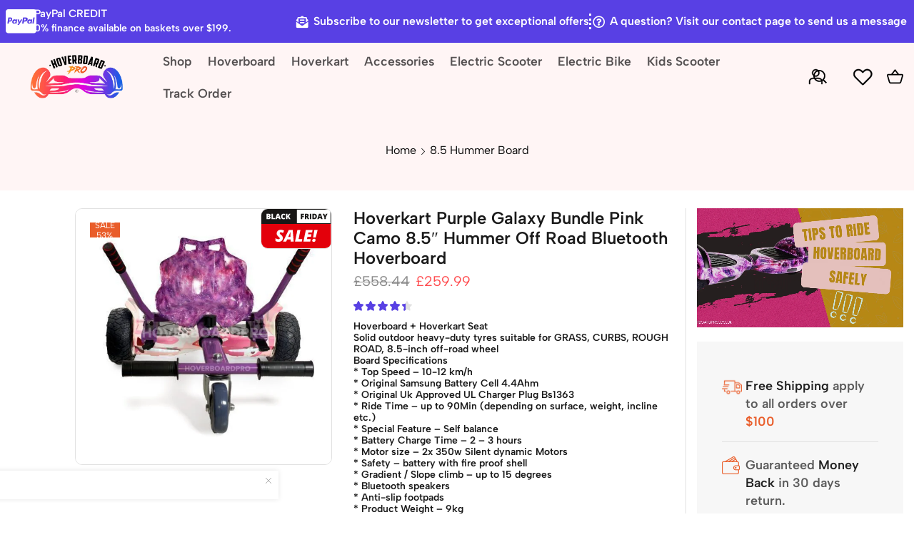

--- FILE ---
content_type: text/html; charset=UTF-8
request_url: https://hoverboardpro.co.uk/product/hoverkart-purple-galaxy-bundle-pink-camo-8-5-hummer-off-road-bluetooth-hoverboard/
body_size: 149346
content:
<!DOCTYPE html>
<html lang="en-GB" xmlns="http://www.w3.org/1999/xhtml" prefix="og: http://ogp.me/ns# fb: http://www.facebook.com/2008/fbml"> <head><meta http-equiv="Content-Type" content="text/html;charset=UTF-8"><script>document.seraph_accel_usbpb=document.createElement;seraph_accel_izrbpb={add:function(b,a=10){void 0===this.a[a]&&(this.a[a]=[]);this.a[a].push(b)},a:{}}</script> <meta name="viewport" content="width=device-width, initial-scale=1.0, maximum-scale=1.0, user-scalable=0"> <meta name="robots" content="index, follow, max-image-preview:large, max-snippet:-1, max-video-preview:-1">  <script data-cfasync="false" data-pagespeed-no-defer type="o/js-lzl">
	var gtm4wp_datalayer_name = "dataLayer";
	var dataLayer = dataLayer || [];
	const gtm4wp_use_sku_instead = false;
	const gtm4wp_currency = 'GBP';
	const gtm4wp_product_per_impression = 10;
	const gtm4wp_clear_ecommerce = false;
	const gtm4wp_datalayer_max_timeout = 2000;
</script> <title>Purple Galaxy Bundle Pink Camo 8.5" Hummer Off Road Bluetooth</title> <meta name="description" content='Explore the ultimate ride with our Hoverkart Purple Galaxy Bundle Pink Camo 8.5" Hummer Off-Road Bluetooth Hoverboard. Shop now!'> <link rel="canonical" href="https://hoverboardpro.co.uk/product/hoverkart-purple-galaxy-bundle-pink-camo-8-5-hummer-off-road-bluetooth-hoverboard/"> <meta property="og:locale" content="en_GB"> <meta property="og:type" content="article"> <meta property="og:title" content='Purple Galaxy Bundle Pink Camo 8.5" Hummer Off Road Bluetooth'> <meta property="og:description" content='Explore the ultimate ride with our Hoverkart Purple Galaxy Bundle Pink Camo 8.5" Hummer Off-Road Bluetooth Hoverboard. Shop now!'> <meta property="og:url" content="https://hoverboardpro.co.uk/product/hoverkart-purple-galaxy-bundle-pink-camo-8-5-hummer-off-road-bluetooth-hoverboard/"> <meta property="og:site_name" content="Best Hoverboards UK For Buy or Sale"> <meta property="article:publisher" content="https://www.facebook.com/hoverboardproo/"> <meta property="article:modified_time" content="2024-04-11T05:34:48+00:00"> <meta property="og:image" content="https://hoverboardpro.co.uk/wp-content/uploads/2022/08/Frame-75-scaled.jpg"> <meta property="og:image:width" content="2560"> <meta property="og:image:height" content="2560"> <meta property="og:image:type" content="image/jpeg"> <meta name="twitter:card" content="summary_large_image"> <meta name="twitter:label1" content="Estimated reading time"> <meta name="twitter:data1" content="2 minutes"> <script type="application/ld+json" class="yoast-schema-graph">{"@context":"https://schema.org","@graph":[{"@type":"WebPage","@id":"https://hoverboardpro.co.uk/product/hoverkart-purple-galaxy-bundle-pink-camo-8-5-hummer-off-road-bluetooth-hoverboard/","url":"https://hoverboardpro.co.uk/product/hoverkart-purple-galaxy-bundle-pink-camo-8-5-hummer-off-road-bluetooth-hoverboard/","name":"Purple Galaxy Bundle Pink Camo 8.5\" Hummer Off Road Bluetooth","isPartOf":{"@id":"https://hoverboardpro.co.uk/#website"},"primaryImageOfPage":{"@id":"https://hoverboardpro.co.uk/product/hoverkart-purple-galaxy-bundle-pink-camo-8-5-hummer-off-road-bluetooth-hoverboard/#primaryimage"},"image":{"@id":"https://hoverboardpro.co.uk/product/hoverkart-purple-galaxy-bundle-pink-camo-8-5-hummer-off-road-bluetooth-hoverboard/#primaryimage"},"thumbnailUrl":"https://hoverboardpro.co.uk/wp-content/uploads/2022/08/Frame-75-scaled.jpg","datePublished":"2022-08-31T10:52:53+00:00","dateModified":"2024-04-11T05:34:48+00:00","description":"Explore the ultimate ride with our Hoverkart Purple Galaxy Bundle Pink Camo 8.5\" Hummer Off-Road Bluetooth Hoverboard. Shop now!","breadcrumb":{"@id":"https://hoverboardpro.co.uk/product/hoverkart-purple-galaxy-bundle-pink-camo-8-5-hummer-off-road-bluetooth-hoverboard/#breadcrumb"},"inLanguage":"en-GB","potentialAction":[{"@type":"ReadAction","target":["https://hoverboardpro.co.uk/product/hoverkart-purple-galaxy-bundle-pink-camo-8-5-hummer-off-road-bluetooth-hoverboard/"]}]},{"@type":"ImageObject","inLanguage":"en-GB","@id":"https://hoverboardpro.co.uk/product/hoverkart-purple-galaxy-bundle-pink-camo-8-5-hummer-off-road-bluetooth-hoverboard/#primaryimage","url":"https://hoverboardpro.co.uk/wp-content/uploads/2022/08/Frame-75-scaled.jpg","contentUrl":"https://hoverboardpro.co.uk/wp-content/uploads/2022/08/Frame-75-scaled.jpg","width":1280,"height":1280},{"@type":"BreadcrumbList","@id":"https://hoverboardpro.co.uk/product/hoverkart-purple-galaxy-bundle-pink-camo-8-5-hummer-off-road-bluetooth-hoverboard/#breadcrumb","itemListElement":[{"@type":"ListItem","position":1,"name":"Home","item":"https://hoverboardpro.co.uk/"},{"@type":"ListItem","position":2,"name":"Shop","item":"https://hoverboardpro.co.uk/shop/"},{"@type":"ListItem","position":3,"name":"Hoverkart Purple Galaxy Bundle Pink Camo 8.5&#8243; Hummer Off Road Bluetooth Hoverboard"}]},{"@type":"WebSite","@id":"https://hoverboardpro.co.uk/#website","url":"https://hoverboardpro.co.uk/","name":"Best Hoverboards UK For Buy or Sale","description":"We are Selling Best Quality Hoverboards in UK For Sale | You can Buy hoverboard for kids or adult in UK | No 1 hoverboard Selling company in UK","publisher":{"@id":"https://hoverboardpro.co.uk/#organization"},"potentialAction":[{"@type":"SearchAction","target":{"@type":"EntryPoint","urlTemplate":"https://hoverboardpro.co.uk/?s={search_term_string}"},"query-input":{"@type":"PropertyValueSpecification","valueRequired":true,"valueName":"search_term_string"}}],"inLanguage":"en-GB"},{"@type":"Organization","@id":"https://hoverboardpro.co.uk/#organization","name":"Hoverboardpro","url":"https://hoverboardpro.co.uk/","logo":{"@type":"ImageObject","inLanguage":"en-GB","@id":"https://hoverboardpro.co.uk/#/schema/logo/image/","url":"https://hoverboardpro.co.uk/wp-content/uploads/2020/08/cropped-Logo.png","contentUrl":"https://hoverboardpro.co.uk/wp-content/uploads/2020/08/cropped-Logo.png","width":512,"height":512,"caption":"Hoverboardpro"},"image":{"@id":"https://hoverboardpro.co.uk/#/schema/logo/image/"},"sameAs":["https://www.facebook.com/hoverboardproo/"]}]}</script> <link rel="dns-prefetch" href="//hcaptcha.com"> <link rel="alternate" type="application/rss+xml" title="Best Hoverboards UK For Buy or Sale » Feed" href="https://hoverboardpro.co.uk/feed/"> <link rel="alternate" type="application/rss+xml" title="Best Hoverboards UK For Buy or Sale » Comments Feed" href="https://hoverboardpro.co.uk/comments/feed/"> <link rel="alternate" type="application/rss+xml" title="Best Hoverboards UK For Buy or Sale » Hoverkart Purple Galaxy Bundle Pink Camo 8.5″ Hummer Off Road Bluetooth Hoverboard Comments Feed" href="https://hoverboardpro.co.uk/product/hoverkart-purple-galaxy-bundle-pink-camo-8-5-hummer-off-road-bluetooth-hoverboard/feed/">                                                           <script type="text/template" id="tmpl-variation-template">
	<div class="woocommerce-variation-description">{{{ data.variation.variation_description }}}</div>
	<div class="woocommerce-variation-price">{{{ data.variation.price_html }}}</div>
	<div class="woocommerce-variation-availability">{{{ data.variation.availability_html }}}</div>
</script> <script type="text/template" id="tmpl-unavailable-variation-template">
	<p role="alert">Sorry, this product is unavailable. Please choose a different combination.</p>
</script> <script src="https://hoverboardpro.co.uk/wp-includes/js/underscore.min.js?ver=1.13.7" id="underscore-js" type="o/js-lzl"></script> <script src="https://hoverboardpro.co.uk/wp-includes/js/jquery/jquery.min.js?ver=3.7.1" id="jquery-core-js" type="o/js-lzl"></script> <script id="wp-util-js-extra" type="o/js-lzl">
/* <![CDATA[ */
var _wpUtilSettings = {"ajax":{"url":"\/wp-admin\/admin-ajax.php"}};
/* ]]> */
</script> <script src="https://hoverboardpro.co.uk/wp-includes/js/wp-util.min.js?ver=6.8.3" id="wp-util-js" type="o/js-lzl"></script> <script id="tp-js-js-extra" type="o/js-lzl">
/* <![CDATA[ */
var trustpilot_settings = {"key":"","TrustpilotScriptUrl":"https:\/\/invitejs.trustpilot.com\/tp.min.js","IntegrationAppUrl":"\/\/ecommscript-integrationapp.trustpilot.com","PreviewScriptUrl":"\/\/ecommplugins-scripts.trustpilot.com\/v2.1\/js\/preview.min.js","PreviewCssUrl":"\/\/ecommplugins-scripts.trustpilot.com\/v2.1\/css\/preview.min.css","PreviewWPCssUrl":"\/\/ecommplugins-scripts.trustpilot.com\/v2.1\/css\/preview_wp.css","WidgetScriptUrl":"\/\/widget.trustpilot.com\/bootstrap\/v5\/tp.widget.bootstrap.min.js"};
/* ]]> */
</script> <script src="https://hoverboardpro.co.uk/wp-content/plugins/trustpilot-reviews/review/assets/js/headerScript.min.js?ver=1.0'%20async='async" id="tp-js-js" type="o/js-lzl"></script> <script src="https://hoverboardpro.co.uk/wp-content/plugins/woocommerce/assets/js/jquery-blockui/jquery.blockUI.min.js?ver=2.7.0-wc.10.4.0" id="wc-jquery-blockui-js" data-wp-strategy="defer" type="o/js-lzl"></script> <script id="wc-add-to-cart-js-extra" type="o/js-lzl">
/* <![CDATA[ */
var wc_add_to_cart_params = {"ajax_url":"\/wp-admin\/admin-ajax.php","wc_ajax_url":"\/?wc-ajax=%%endpoint%%","i18n_view_cart":"View basket","cart_url":"https:\/\/hoverboardpro.co.uk\/cart\/","is_cart":"","cart_redirect_after_add":"yes"};
/* ]]> */
</script> <script src="https://hoverboardpro.co.uk/wp-content/plugins/woocommerce/assets/js/frontend/add-to-cart.min.js?ver=10.4.0" id="wc-add-to-cart-js" defer data-wp-strategy="defer" type="o/js-lzl"></script> <script src="https://hoverboardpro.co.uk/wp-content/plugins/woocommerce/assets/js/zoom/jquery.zoom.min.js?ver=1.7.21-wc.10.4.0" id="wc-zoom-js" defer data-wp-strategy="defer" type="o/js-lzl"></script> <script src="https://hoverboardpro.co.uk/wp-content/plugins/woocommerce/assets/js/js-cookie/js.cookie.min.js?ver=2.1.4-wc.10.4.0" id="wc-js-cookie-js" data-wp-strategy="defer" type="o/js-lzl"></script> <script id="woocommerce-js-extra" type="o/js-lzl">
/* <![CDATA[ */
var woocommerce_params = {"ajax_url":"\/wp-admin\/admin-ajax.php","wc_ajax_url":"\/?wc-ajax=%%endpoint%%","i18n_password_show":"Show password","i18n_password_hide":"Hide password"};
/* ]]> */
</script> <script src="https://hoverboardpro.co.uk/wp-content/plugins/woocommerce/assets/js/frontend/woocommerce.min.js?ver=10.4.0" id="woocommerce-js" defer data-wp-strategy="defer" type="o/js-lzl"></script> <script id="fast-comment-js-extra" type="o/js-lzl">
/* <![CDATA[ */
var php_js = {"auto_rating":"1","first_comment":"Good quality."};
/* ]]> */
</script> <script src="https://hoverboardpro.co.uk/wp-content/plugins/woo-virtual-reviews/assets/js/front-script.js?ver=2.0.1" id="fast-comment-js" type="o/js-lzl"></script> <script src="https://hoverboardpro.co.uk/wp-content/plugins/woolentor-addons/assets/lib/js/magnific-popup.js?ver=3.0.3" id="magnific-popup-js" type="o/js-lzl"></script> <script src="https://hoverboardpro.co.uk/wp-content/plugins/smart-product-viewer/includes/js/smart.product.min.js?ver=6.8.3" id="smart-product-js" type="o/js-lzl"></script> <link rel="https://api.w.org/" href="https://hoverboardpro.co.uk/wp-json/"><link rel="alternate" title="JSON" type="application/json" href="https://hoverboardpro.co.uk/wp-json/wp/v2/product/11608"><link rel="EditURI" type="application/rsd+xml" title="RSD" href="https://hoverboardpro.co.uk/xmlrpc.php?rsd"> <meta name="generator" content="WordPress 6.8.3"> <meta name="generator" content="WooCommerce 10.4.0"> <link rel="shortlink" href="https://hoverboardpro.co.uk/?p=11608"> <link rel="alternate" title="oEmbed (JSON)" type="application/json+oembed" href="https://hoverboardpro.co.uk/wp-json/oembed/1.0/embed?url=https%3A%2F%2Fhoverboardpro.co.uk%2Fproduct%2Fhoverkart-purple-galaxy-bundle-pink-camo-8-5-hummer-off-road-bluetooth-hoverboard%2F"> <link rel="alternate" title="oEmbed (XML)" type="text/xml+oembed" href="https://hoverboardpro.co.uk/wp-json/oembed/1.0/embed?url=https%3A%2F%2Fhoverboardpro.co.uk%2Fproduct%2Fhoverkart-purple-galaxy-bundle-pink-camo-8-5-hummer-off-road-bluetooth-hoverboard%2F&amp;format=xml"> <script type="o/js-lzl">(function(w,d,s,l,i){w[l]=w[l]||[];w[l].push({'gtm.start':
new Date().getTime(),event:'gtm.js'});var f=d.getElementsByTagName(s)[0],
j=d.createElement(s),dl=l!='dataLayer'?'&l='+l:'';j.async=true;j.src=
'https://www.googletagmanager.com/gtm.js?id='+i+dl;f.parentNode.insertBefore(j,f);
})(window,document,'script','dataLayer','GTM-PJR4W85');</script> <meta name="google-site-verification" content="21yS2cUW9Hfy6s0QtSf4gGwRKURfEHByxmsEkJa2T8k"> <script async src="https://www.googletagmanager.com/gtag/js?id=G-6ZDZLH37XM" type="o/js-lzl"></script> <script type="o/js-lzl">
  window.dataLayer = window.dataLayer || [];
  function gtag(){dataLayer.push(arguments);}
  gtag('js', new Date());

  gtag('config', 'G-6ZDZLH37XM');
</script> <script src="https://apis.google.com/js/platform.js?onload=renderOptIn" async defer type="o/js-lzl"></script> <script type="o/js-lzl">
  window.renderOptIn = function() {
    window.gapi.load('surveyoptin', function() {
      window.gapi.surveyoptin.render(
        {
          // REQUIRED FIELDS
          "merchant_id": 416884514,
          "order_id": "ORDER_ID",
          "email": "CUSTOMER_EMAIL",
          "delivery_country": "COUNTRY_CODE",
          "estimated_delivery_date": "YYYY-MM-DD",

          // OPTIONAL FIELDS
          "products": [{"gtin":"GTIN1"}, {"gtin":"GTIN2"}]
        });
    });
  }
</script>  <script data-cfasync="false" data-pagespeed-no-defer type="o/js-lzl">
	var dataLayer_content = {"pagePostType":"product","pagePostType2":"single-product","pagePostAuthor":"omolomojo","productRatingCounts":{"4":84,"5":77},"productAverageRating":4.48,"productReviewCount":161,"productType":"simple","productIsVariable":0};
	dataLayer.push( dataLayer_content );
</script> <script data-cfasync="false" data-pagespeed-no-defer type="o/js-lzl">
	console.warn && console.warn("[GTM4WP] Google Tag Manager container code placement set to OFF !!!");
	console.warn && console.warn("[GTM4WP] Data layer codes are active but GTM container must be loaded using custom coding !!!");
</script> <link rel="prefetch" as="font" href="https://hoverboardpro.co.uk/wp-content/themes/xstore/fonts/xstore-icons-bold.woff?v=9.4.6" type="font/woff"> <link rel="prefetch" as="font" href="https://hoverboardpro.co.uk/wp-content/themes/xstore/fonts/xstore-icons-bold.woff2?v=9.4.6" type="font/woff2"> <noscript><style>.woocommerce-product-gallery{opacity:1!important}</style><style></style></noscript> <meta name="generator" content="Elementor 3.33.4; features: additional_custom_breakpoints; settings: css_print_method-internal, google_font-enabled, font_display-auto">   <link rel="icon" href="https://hoverboardpro.co.uk/wp-content/uploads/2020/08/cropped-Logo-32x32.png" sizes="32x32"> <link rel="icon" href="https://hoverboardpro.co.uk/wp-content/uploads/2020/08/cropped-Logo-192x192.png" sizes="192x192"> <link rel="apple-touch-icon" href="https://hoverboardpro.co.uk/wp-content/uploads/2020/08/cropped-Logo-180x180.png"> <meta name="msapplication-TileImage" content="https://hoverboardpro.co.uk/wp-content/uploads/2020/08/cropped-Logo-270x270.png">  <noscript><style>.lzl{display:none!important;}</style></noscript><style>img.lzl,img.lzl-ing{opacity:0.01;}img.lzl-ed{transition:opacity .25s ease-in-out;}</style><style id="kirki-inline-styles"></style><style>img:is([sizes="auto" i],[sizes^="auto," i]){contain-intrinsic-size:3000px 1500px}</style><link rel="stylesheet/lzl-nc" href="data:text/css,"><noscript lzl=""><link rel="stylesheet" href="data:text/css,"></noscript><style id="xstore_sales_booster_css-css-crit" media="all">#sales-booster-popup{position:fixed;left:20px;bottom:20px;font-size:1rem;background:var(--et_white-2-dark,#fff);z-index:7;max-width:400px;width:calc(100vw - 40px);box-shadow:0px 0px 7px 0px rgba(0,0,0,.1);transition:all .3s ease-in-out}#sales-booster-popup .close{margin:10px;color:#888;cursor:pointer;line-height:1;display:inline-flex;align-items:center;justify-content:center}#sales-booster-popup .sales-booster-popup-inner{display:flex;align-items:center;padding:20px 25px 20px 20px}html.et-mini-content-opened #sales-booster-popup,.etheme-elementor-off-canvas--shown #sales-booster-popup,.cart-checkout-advanced-layout #sales-booster-popup,body:has(.add-overlay-body-on-hover:hover,.add-overlay-body-on-hover.dropdown-click.dropdown-opened:hover,.add-overlay-body-on-focus.focused,.add-overlay-body-on-focus:focus,.add-overlay-body-on-focus:focus-within) #sales-booster-popup,#sales-booster-popup:not(.loaded){opacity:0;visibility:hidden}html.et-mini-content-opened #sales-booster-popup.animation-slide_right,.etheme-elementor-off-canvas--shown #sales-booster-popup.animation-slide_right,#sales-booster-popup.animation-slide_right:not(.loaded){transform:translateX(-30px)}@media only screen and (max-width:992px){#sales-booster-popup{left:15px;bottom:15px}#sales-booster-popup .sales-booster-popup-inner{padding:10px 15px 10px 10px}}</style><link rel="stylesheet/lzl-nc" id="xstore_sales_booster_css-css" href="https://hoverboardpro.co.uk/wp-content/cache/seraphinite-accelerator/s/m/d/css/0e851fce29c9d793a777f8d3aae7dde4.726.css" media="all"><noscript lzl=""><link rel="stylesheet" id="xstore_sales_booster_css-css" href="https://hoverboardpro.co.uk/wp-content/cache/seraphinite-accelerator/s/m/d/css/0e851fce29c9d793a777f8d3aae7dde4.726.css" media="all"></noscript><link rel="stylesheet/lzl-nc" id="dashicons-css" href="https://hoverboardpro.co.uk/wp-content/cache/seraphinite-accelerator/s/m/d/css/5181acb5d8aec033359155e6cad2aec4.3ce5.css" media="all"><noscript lzl=""><link rel="stylesheet" id="dashicons-css" href="https://hoverboardpro.co.uk/wp-content/cache/seraphinite-accelerator/s/m/d/css/5181acb5d8aec033359155e6cad2aec4.3ce5.css" media="all"></noscript><style id="dashicons-inline-css">[data-font=Dashicons]:before{font-family:"Dashicons"!important;content:attr(data-icon)!important;speak:none!important;font-weight:400!important;font-variant:normal!important;text-transform:none!important;line-height:1!important;font-style:normal!important;-webkit-font-smoothing:antialiased!important;-moz-osx-font-smoothing:grayscale!important}</style><style id="classic-theme-styles-inline-css"></style><link id="classic-theme-styles-inline-css-nonCrit" rel="stylesheet/lzl-nc" href="/wp-content/cache/seraphinite-accelerator/s/m/d/css/20b431ab6ecd62bdb35135b32eb9456a.100.css"><noscript lzl=""><link id="classic-theme-styles-inline-css-nonCrit" rel="stylesheet" href="/wp-content/cache/seraphinite-accelerator/s/m/d/css/20b431ab6ecd62bdb35135b32eb9456a.100.css"></noscript><link rel="stylesheet/lzl-nc" id="woolentor-block-common-css" href="https://hoverboardpro.co.uk/wp-content/cache/seraphinite-accelerator/s/m/d/css/ffa0b466ecfccf8c3ad5d04bd3fa4da3.998.css" media="all"><noscript lzl=""><link rel="stylesheet" id="woolentor-block-common-css" href="https://hoverboardpro.co.uk/wp-content/cache/seraphinite-accelerator/s/m/d/css/ffa0b466ecfccf8c3ad5d04bd3fa4da3.998.css" media="all"></noscript><style id="woolentor-block-default-css-crit" media="all">[class*=woolentor-] i{font-style:normal}[class*=woolentor-] *,[class*=woolentor-] *::before,[class*=woolentor-] *::after{box-sizing:border-box}[class*=woolentorblock-] a,.block-editor__container[class*=woocommerce]{text-decoration:none!important}</style><link rel="stylesheet/lzl-nc" id="woolentor-block-default-css" href="https://hoverboardpro.co.uk/wp-content/cache/seraphinite-accelerator/s/m/d/css/4e8ad2431bf964fef31618d7cdb3ad40.45a8.css" media="all"><noscript lzl=""><link rel="stylesheet" id="woolentor-block-default-css" href="https://hoverboardpro.co.uk/wp-content/cache/seraphinite-accelerator/s/m/d/css/4e8ad2431bf964fef31618d7cdb3ad40.45a8.css" media="all"></noscript><style id="global-styles-inline-css">:root{--wp--preset--aspect-ratio--square:1;--wp--preset--aspect-ratio--4-3:4/3;--wp--preset--aspect-ratio--3-4:3/4;--wp--preset--aspect-ratio--3-2:3/2;--wp--preset--aspect-ratio--2-3:2/3;--wp--preset--aspect-ratio--16-9:16/9;--wp--preset--aspect-ratio--9-16:9/16;--wp--preset--color--black:#000;--wp--preset--color--cyan-bluish-gray:#abb8c3;--wp--preset--color--white:#fff;--wp--preset--color--pale-pink:#f78da7;--wp--preset--color--vivid-red:#cf2e2e;--wp--preset--color--luminous-vivid-orange:#ff6900;--wp--preset--color--luminous-vivid-amber:#fcb900;--wp--preset--color--light-green-cyan:#7bdcb5;--wp--preset--color--vivid-green-cyan:#00d084;--wp--preset--color--pale-cyan-blue:#8ed1fc;--wp--preset--color--vivid-cyan-blue:#0693e3;--wp--preset--color--vivid-purple:#9b51e0;--wp--preset--gradient--vivid-cyan-blue-to-vivid-purple:linear-gradient(135deg,rgba(6,147,227,1) 0%,#9b51e0 100%);--wp--preset--gradient--light-green-cyan-to-vivid-green-cyan:linear-gradient(135deg,#7adcb4 0%,#00d082 100%);--wp--preset--gradient--luminous-vivid-amber-to-luminous-vivid-orange:linear-gradient(135deg,rgba(252,185,0,1) 0%,rgba(255,105,0,1) 100%);--wp--preset--gradient--luminous-vivid-orange-to-vivid-red:linear-gradient(135deg,rgba(255,105,0,1) 0%,#cf2e2e 100%);--wp--preset--gradient--very-light-gray-to-cyan-bluish-gray:linear-gradient(135deg,#eee 0%,#a9b8c3 100%);--wp--preset--gradient--cool-to-warm-spectrum:linear-gradient(135deg,#4aeadc 0%,#9778d1 20%,#cf2aba 40%,#ee2c82 60%,#fb6962 80%,#fef84c 100%);--wp--preset--gradient--blush-light-purple:linear-gradient(135deg,#ffceec 0%,#9896f0 100%);--wp--preset--gradient--blush-bordeaux:linear-gradient(135deg,#fecda5 0%,#fe2d2d 50%,#6b003e 100%);--wp--preset--gradient--luminous-dusk:linear-gradient(135deg,#ffcb70 0%,#c751c0 50%,#4158d0 100%);--wp--preset--gradient--pale-ocean:linear-gradient(135deg,#fff5cb 0%,#b6e3d4 50%,#33a7b5 100%);--wp--preset--gradient--electric-grass:linear-gradient(135deg,#caf880 0%,#71ce7e 100%);--wp--preset--gradient--midnight:linear-gradient(135deg,#020381 0%,#2874fc 100%);--wp--preset--font-size--small:13px;--wp--preset--font-size--medium:20px;--wp--preset--font-size--large:36px;--wp--preset--font-size--x-large:42px;--wp--preset--spacing--20:.44rem;--wp--preset--spacing--30:.67rem;--wp--preset--spacing--40:1rem;--wp--preset--spacing--50:1.5rem;--wp--preset--spacing--60:2.25rem;--wp--preset--spacing--70:3.38rem;--wp--preset--spacing--80:5.06rem;--wp--preset--shadow--natural:6px 6px 9px rgba(0,0,0,.2);--wp--preset--shadow--deep:12px 12px 50px rgba(0,0,0,.4);--wp--preset--shadow--sharp:6px 6px 0px rgba(0,0,0,.2);--wp--preset--shadow--outlined:6px 6px 0px -3px rgba(255,255,255,1),6px 6px rgba(0,0,0,1);--wp--preset--shadow--crisp:6px 6px 0px rgba(0,0,0,1)}</style><link id="global-styles-inline-css-nonCrit" rel="stylesheet/lzl-nc" href="/wp-content/cache/seraphinite-accelerator/s/m/d/css/28b888b54d8b0f0d30da14539989c003.1712.css"><noscript lzl=""><link id="global-styles-inline-css-nonCrit" rel="stylesheet" href="/wp-content/cache/seraphinite-accelerator/s/m/d/css/28b888b54d8b0f0d30da14539989c003.1712.css"></noscript><style id="chaty-front-css-css-crit" media="all">.chaty-i-trigger.single-channel>.chaty-channel>.on-hover-text,.chaty-tooltip.has-on-hover:after,.chaty-tooltip.has-on-hover:before,.chaty-whatsapp-field:not(.has_emoji) .chaty-wp-emoji-input,.chaty-widget .chaty-i-trigger .chaty-cta-close.chaty-tooltip.chaty-tooltip:hover:after,.chaty-widget .chaty-i-trigger .chaty-cta-close.chaty-tooltip:hover:before,.chaty-widget.chaty-open .chaty-i-trigger .chaty-cta-main.chaty-tooltip:after,.chaty-widget.chaty-open .chaty-i-trigger .chaty-cta-main.chaty-tooltip:before,.chaty-widget.cssas-no-close-button.default-open .chaty-i-trigger,.chaty.chaty-has-chat-view .has-chatway.chaty-open .Chatway-channel-link,.eac-cval:empty,.eac-sugg:empty,.has-chat-view.active .chaty-widget.has-chatway.chaty-open .chaty-channel-list,.on-hover-text:empty,[data-hover=""]:after,[data-hover=""]:before,body.csaas-has-chatway.chatway-is-open .chaty,body.csaas-has-chatway:not(.chatway-is-open) .chatway--trigger-container,body:not(.chatway--active) .chaty-widget.has-chatway.above-chaty .Chatway-channel-link,body:not(.chatway--active) .chaty-widget.inside-chaty .chaty-channels .Chatway-channel-link{display:none!important}@keyframes tooltips-vert{to{opacity:1;transform:translate(-50%,0)}}@keyframes tooltips-horz{to{opacity:1;transform:translate(0,-50%)}}@-webkit-keyframes chaty-animation-shockwave{0%{transform:scale(1);box-shadow:0 0 2px rgba(0,0,0,.3),inset 0 0 1px rgba(0,0,0,.3)}95%{box-shadow:0 0 50px transparent,inset 0 0 30px transparent}100%{transform:scale(2.25)}}@keyframes chaty-animation-shockwave{0%{transform:scale(1);box-shadow:0 0 2px rgba(0,0,0,.3),inset 0 0 1px rgba(0,0,0,.3)}95%{box-shadow:0 0 50px transparent,inset 0 0 30px transparent}100%{transform:scale(2.25)}}@-webkit-keyframes chaty-animation-blink{0%,100%{opacity:1}20%{opacity:.5}}@keyframes chaty-animation-blink{0%,100%{opacity:1}20%{opacity:.5}}@-webkit-keyframes chaty-animation-pulse{0%{transform:scale(1);box-shadow:0 2px 2px rgba(0,0,0,.2);border-radius:50%}100%{transform:scale(1.1);box-shadow:0 2px 2px rgba(0,0,0,.2);border-radius:45%}}@keyframes chaty-animation-pulse{0%{transform:scale(1);border-radius:50%}100%{transform:scale(1.1);border-radius:45%}}@keyframes chaty-animation-sheen{100%,20%{transform:rotateZ(60deg) translate(0,-80px)}}@keyframes chaty-animation-fade{15%,5%{opacity:.25}10%,100%,20%{opacity:1}}@keyframes chaty-animation-spin{10%{transform:rotateZ(-20deg);animation-timing-function:ease}100%,20%{transform:rotateZ(360deg)}}@keyframes chaty-animation-bounce{0%,100%,20%{transform:none}10%{transform:translateY(-1em)}}@keyframes chaty-animation-waggle{0%{transform:none}10%{transform:rotateZ(-20deg) scale(1.2)}13%{transform:rotateZ(25deg) scale(1.2)}15%{transform:rotateZ(-15deg) scale(1.2)}17%{transform:rotateZ(15deg) scale(1.2)}20%{transform:rotateZ(-12deg) scale(1.2)}22%{transform:rotateZ(0) scale(1.2)}100%,24%{transform:rotateZ(0) scale(1)}}@keyframes chaty-animation-floating{0%,100%{-webkit-transform:translate3d(0,0,0);transform:translate3d(0,0,0)}50%{-webkit-transform:translate3d(0,-10px,0);transform:translate3d(0,-10px,0)}}@keyframes rotation{from{transform:rotate(0)}to{transform:rotate(359deg)}}[placeholder]:focus::-webkit-input-placeholder{-webkit-transition:opacity .5s .5s;transition:opacity .5s .5s;opacity:1!important}</style><link rel="stylesheet/lzl-nc" id="chaty-front-css-css" href="https://hoverboardpro.co.uk/wp-content/cache/seraphinite-accelerator/s/m/d/css/a3cf18b2af62a97a31b724ade036752e.86c6.css" media="all"><noscript lzl=""><link rel="stylesheet" id="chaty-front-css-css" href="https://hoverboardpro.co.uk/wp-content/cache/seraphinite-accelerator/s/m/d/css/a3cf18b2af62a97a31b724ade036752e.86c6.css" media="all"></noscript><style id="contact-form-7-css-crit" media="all">@keyframes spin{from{transform:rotate(0deg)}to{transform:rotate(360deg)}}@keyframes blink{from{opacity:0}50%{opacity:1}to{opacity:0}}</style><link rel="stylesheet/lzl-nc" id="contact-form-7-css" href="https://hoverboardpro.co.uk/wp-content/cache/seraphinite-accelerator/s/m/d/css/11cea13112d83652092634bede97ff0f.8de.css" media="all"><noscript lzl=""><link rel="stylesheet" id="contact-form-7-css" href="https://hoverboardpro.co.uk/wp-content/cache/seraphinite-accelerator/s/m/d/css/11cea13112d83652092634bede97ff0f.8de.css" media="all"></noscript><style id="contact-form-7-inline-css"></style><link id="contact-form-7-inline-css-nonCrit" rel="stylesheet/lzl-nc" href="/wp-content/cache/seraphinite-accelerator/s/m/d/css/1d36e6ad746b230671b2df872d4e4199.ac.css"><noscript lzl=""><link id="contact-form-7-inline-css-nonCrit" rel="stylesheet" href="/wp-content/cache/seraphinite-accelerator/s/m/d/css/1d36e6ad746b230671b2df872d4e4199.ac.css"></noscript><style id="woocommerce-inline-inline-css">.woocommerce form .form-row .required{visibility:visible}</style><link rel="stylesheet/lzl-nc" id="mc4wp-form-themes-css" href="https://hoverboardpro.co.uk/wp-content/cache/seraphinite-accelerator/s/m/d/css/95d2d6c8ede93f1c7401adcc8fc222a0.1a5b.css" media="all"><noscript lzl=""><link rel="stylesheet" id="mc4wp-form-themes-css" href="https://hoverboardpro.co.uk/wp-content/cache/seraphinite-accelerator/s/m/d/css/95d2d6c8ede93f1c7401adcc8fc222a0.1a5b.css" media="all"></noscript><style id="wvr-front-comment-css-crit" media="all">[class^=wvr-icon-],[class*=" wvr-icon-"]{font-family:"virtual-review"!important;speak:none;font-style:normal;font-weight:400;font-variant:normal;text-transform:none;line-height:1;-webkit-font-smoothing:antialiased;-moz-osx-font-smoothing:grayscale}</style><link rel="stylesheet/lzl-nc" id="wvr-front-comment-css" href="https://hoverboardpro.co.uk/wp-content/cache/seraphinite-accelerator/s/m/d/css/96091d8c9bc0ca8c6f7ddbcbea46a1d8.e5d.css" media="all"><noscript lzl=""><link rel="stylesheet" id="wvr-front-comment-css" href="https://hoverboardpro.co.uk/wp-content/cache/seraphinite-accelerator/s/m/d/css/96091d8c9bc0ca8c6f7ddbcbea46a1d8.e5d.css" media="all"></noscript><style id="wvr-front-comment-inline-css"></style><link id="wvr-front-comment-inline-css-nonCrit" rel="stylesheet/lzl-nc" href="/wp-content/cache/seraphinite-accelerator/s/m/d/css/1a6302f991f6e3efd819a899e03ed1eb.12d.css"><noscript lzl=""><link id="wvr-front-comment-inline-css-nonCrit" rel="stylesheet" href="/wp-content/cache/seraphinite-accelerator/s/m/d/css/1a6302f991f6e3efd819a899e03ed1eb.12d.css"></noscript><style id="gateway-css-crit" media="all">#ppc-button-ppcp-gateway{line-height:0}.ppcp-button-apm{--apm-button-border-radius:4px;overflow:hidden;min-width:0;max-width:750px;line-height:0;border-radius:var(--apm-button-border-radius);height:45px;margin-top:14px}</style><link rel="stylesheet/lzl-nc" id="gateway-css" href="https://hoverboardpro.co.uk/wp-content/cache/seraphinite-accelerator/s/m/d/css/c3a304019c58fa6fe930aac9fa9592de.33a.css" media="all"><noscript lzl=""><link rel="stylesheet" id="gateway-css" href="https://hoverboardpro.co.uk/wp-content/cache/seraphinite-accelerator/s/m/d/css/c3a304019c58fa6fe930aac9fa9592de.33a.css" media="all"></noscript><link rel="stylesheet/lzl-nc" id="woolentor-widgets-pro-css" href="https://hoverboardpro.co.uk/wp-content/cache/seraphinite-accelerator/s/m/d/css/b4fbe682d6e42a4405492270d0e59b02.d1b9.css" media="all"><noscript lzl=""><link rel="stylesheet" id="woolentor-widgets-pro-css" href="https://hoverboardpro.co.uk/wp-content/cache/seraphinite-accelerator/s/m/d/css/b4fbe682d6e42a4405492270d0e59b02.d1b9.css" media="all"></noscript><link rel="stylesheet/lzl-nc" id="wlflickity-css" href="https://hoverboardpro.co.uk/wp-content/cache/seraphinite-accelerator/s/m/d/css/5e4cb78ab5ef61390b8a741849966118.7a4.css" media="all"><noscript lzl=""><link rel="stylesheet" id="wlflickity-css" href="https://hoverboardpro.co.uk/wp-content/cache/seraphinite-accelerator/s/m/d/css/5e4cb78ab5ef61390b8a741849966118.7a4.css" media="all"></noscript><link rel="stylesheet/lzl-nc" id="woolentor-checkout-css" href="https://hoverboardpro.co.uk/wp-content/cache/seraphinite-accelerator/s/m/d/css/6f1e318b6a21503cea947c122d9222b8.dd5c.css" media="all"><noscript lzl=""><link rel="stylesheet" id="woolentor-checkout-css" href="https://hoverboardpro.co.uk/wp-content/cache/seraphinite-accelerator/s/m/d/css/6f1e318b6a21503cea947c122d9222b8.dd5c.css" media="all"></noscript><style id="slick-css-crit" media="all">.slick-slide{display:none;float:left;height:fit-content;min-height:1px}.slick-slide img{display:block}</style><link rel="stylesheet/lzl-nc" id="slick-css" href="https://hoverboardpro.co.uk/wp-content/cache/seraphinite-accelerator/s/m/d/css/2d375a28a1059ebba6e7cf4ea7acfffa.53a.css" media="all"><noscript lzl=""><link rel="stylesheet" id="slick-css" href="https://hoverboardpro.co.uk/wp-content/cache/seraphinite-accelerator/s/m/d/css/2d375a28a1059ebba6e7cf4ea7acfffa.53a.css" media="all"></noscript><link rel="stylesheet/lzl-nc" id="simple-line-icons-wl-css" href="https://hoverboardpro.co.uk/wp-content/cache/seraphinite-accelerator/s/m/d/css/faaf45be7c45a1db00d10359948806ed.1b50.css" media="all"><noscript lzl=""><link rel="stylesheet" id="simple-line-icons-wl-css" href="https://hoverboardpro.co.uk/wp-content/cache/seraphinite-accelerator/s/m/d/css/faaf45be7c45a1db00d10359948806ed.1b50.css" media="all"></noscript><link rel="stylesheet/lzl-nc" id="woolentor-product-grid-css" href="https://hoverboardpro.co.uk/wp-content/cache/seraphinite-accelerator/s/m/d/css/61910f1c24cb0192b829aeb30614f525.4445.css" media="all"><noscript lzl=""><link rel="stylesheet" id="woolentor-product-grid-css" href="https://hoverboardpro.co.uk/wp-content/cache/seraphinite-accelerator/s/m/d/css/61910f1c24cb0192b829aeb30614f525.4445.css" media="all"></noscript><style id="font-awesome-css-crit" media="all">@-webkit-keyframes fa-spin{0%{-webkit-transform:rotate(0deg);transform:rotate(0deg)}100%{-webkit-transform:rotate(359deg);transform:rotate(359deg)}}@keyframes fa-spin{0%{-webkit-transform:rotate(0deg);transform:rotate(0deg)}100%{-webkit-transform:rotate(359deg);transform:rotate(359deg)}}.fa-question-circle:before{content:""}.fa-cc-paypal:before{content:""}</style><link rel="stylesheet/lzl-nc" id="font-awesome-css" href="https://hoverboardpro.co.uk/wp-content/cache/seraphinite-accelerator/s/m/d/css/a234e2bb5e1f5bc60453d03807afaae0.6fcc.css" media="all"><noscript lzl=""><link rel="stylesheet" id="font-awesome-css" href="https://hoverboardpro.co.uk/wp-content/cache/seraphinite-accelerator/s/m/d/css/a234e2bb5e1f5bc60453d03807afaae0.6fcc.css" media="all"></noscript><style id="font-awesome-inline-css">[data-font=FontAwesome]:before{font-family:"FontAwesome"!important;content:attr(data-icon)!important;speak:none!important;font-weight:400!important;font-variant:normal!important;text-transform:none!important;line-height:1!important;font-style:normal!important;-webkit-font-smoothing:antialiased!important;-moz-osx-font-smoothing:grayscale!important}</style><link rel="stylesheet/lzl-nc" id="htflexboxgrid-css" href="https://hoverboardpro.co.uk/wp-content/cache/seraphinite-accelerator/s/m/d/css/75ef56496f94b2057c3528a23753fb14.33b7.css" media="all"><noscript lzl=""><link rel="stylesheet" id="htflexboxgrid-css" href="https://hoverboardpro.co.uk/wp-content/cache/seraphinite-accelerator/s/m/d/css/75ef56496f94b2057c3528a23753fb14.33b7.css" media="all"></noscript><style id="woolentor-widgets-css-crit" media="all">[class*=wl-col-]{padding-right:15px;padding-left:15px}@keyframes wlds-ripple{0%{top:96px;left:96px;width:0;height:0;opacity:1}100%{top:18px;left:18px;width:156px;height:156px;opacity:0}}@-webkit-keyframes wlds-ripple{0%{top:96px;left:96px;width:0;height:0;opacity:1}100%{top:18px;left:18px;width:156px;height:156px;opacity:0}}@-webkit-keyframes marker-ripple-animation{0%{-webkit-transform:translate3d(-50%,-50%,0) scale(1);opacity:1}100%{-webkit-transform:translate3d(-50%,-50%,0) scale(1.7);opacity:0}}@keyframes marker-ripple-animation{0%{transform:translate3d(-50%,-50%,0) scale(1);opacity:1}100%{transform:translate3d(-50%,-50%,0) scale(1.7);opacity:0}}@media (min-width:992px) and (max-width:1200px){.elementor-section .elementor-container{padding:0 15px}}@media (min-width:768px) and (max-width:991px){.elementor-section .elementor-container{padding:0 15px}}@media (max-width:767px){.elementor-section .elementor-container{padding:0 15px}}</style><link rel="stylesheet/lzl-nc" id="woolentor-widgets-css" href="https://hoverboardpro.co.uk/wp-content/cache/seraphinite-accelerator/s/m/d/css/6673c53642351311cd4e1d37167a53c5.23676.css" media="all"><noscript lzl=""><link rel="stylesheet" id="woolentor-widgets-css" href="https://hoverboardpro.co.uk/wp-content/cache/seraphinite-accelerator/s/m/d/css/6673c53642351311cd4e1d37167a53c5.23676.css" media="all"></noscript><style id="woolentor-quickview-css-crit" media="all">@keyframes loading{from{transform:rotate(0deg)}to{transform:rotate(360deg)}}.woolentor-quickview-modal{position:fixed;z-index:1043;top:0;left:0;display:-webkit-box;display:-webkit-flex;display:-ms-flexbox;display:flex;visibility:hidden;overflow:hidden;width:100%;height:100%;padding-right:17px;-webkit-transition:all .25s cubic-bezier(.645,.045,.355,1);-o-transition:all .25s cubic-bezier(.645,.045,.355,1);transition:all .25s cubic-bezier(.645,.045,.355,1);opacity:0;background-color:rgba(0,0,0,.5)}.woolentor-quickview-modal .woolentor-quickview-overlay{position:absolute;top:0;right:0;bottom:0;left:0}.woolentor-quickview-modal-wrapper{width:calc(100% - 30px);max-width:1200px;margin:auto!important}.woolentor-quickview-modal-content{position:relative;-webkit-transition:all .25s cubic-bezier(.645,.045,.355,1);-o-transition:all .25s cubic-bezier(.645,.045,.355,1);transition:all .25s cubic-bezier(.645,.045,.355,1);-webkit-transform:translateY(30px);-ms-transform:translateY(30px);transform:translateY(30px);background-color:#fff;overflow:hidden;padding:20px}span.woolentor-quickview-modal-close{cursor:pointer;position:absolute;top:0;right:0;line-height:50px;font-size:24px;height:50px;width:50px;text-align:center;padding:0;z-index:9;transition:.4s}span.woolentor-quickview-modal-close:hover{color:#f00}@media (max-width:767px){.woolentor-quickview-modal-wrapper{overflow-y:auto}}</style><link rel="stylesheet/lzl-nc" id="woolentor-quickview-css" href="https://hoverboardpro.co.uk/wp-content/cache/seraphinite-accelerator/s/m/d/css/12791eb057c7db85f87a209490aa726e.13cb.css" media="all"><noscript lzl=""><link rel="stylesheet" id="woolentor-quickview-css" href="https://hoverboardpro.co.uk/wp-content/cache/seraphinite-accelerator/s/m/d/css/12791eb057c7db85f87a209490aa726e.13cb.css" media="all"></noscript><link rel="stylesheet/lzl-nc" id="flipper-css" href="https://hoverboardpro.co.uk/wp-content/cache/seraphinite-accelerator/s/m/d/css/b88a834e67739d29584ced07e2dcd990.127c.css" media="all"><noscript lzl=""><link rel="stylesheet" id="flipper-css" href="https://hoverboardpro.co.uk/wp-content/cache/seraphinite-accelerator/s/m/d/css/b88a834e67739d29584ced07e2dcd990.127c.css" media="all"></noscript><link rel="stylesheet/lzl-nc" id="wooct-frontend-css" href="https://hoverboardpro.co.uk/wp-content/cache/seraphinite-accelerator/s/m/d/css/399d703863dd88222cfebc3c42933bde.96a8.css" media="all"><noscript lzl=""><link rel="stylesheet" id="wooct-frontend-css" href="https://hoverboardpro.co.uk/wp-content/cache/seraphinite-accelerator/s/m/d/css/399d703863dd88222cfebc3c42933bde.96a8.css" media="all"></noscript><style id="yith_wcbm_badge_style-css-crit" media="all">.woocommerce-product-gallery__image{position:relative}.yith-wcbm-badge{position:absolute;display:flex;justify-content:center;flex-direction:column;box-sizing:border-box;text-align:center;line-height:normal;z-index:10;font-family:"Open Sans",sans-serif;font-size:13px;min-width:max-content}.yith-wcbm-badge img{display:block}.container-image-and-badge{position:relative;display:block;text-indent:0;line-height:0}.yith-wcbm-badge img{margin:0!important}span.onsale{z-index:10}.woocommerce.widget_shopping_cart{z-index:51!important}</style><link rel="stylesheet/lzl-nc" id="yith_wcbm_badge_style-css" href="https://hoverboardpro.co.uk/wp-content/cache/seraphinite-accelerator/s/m/d/css/1c481b9ddb096b9e1f0e0348f3771c59.1f32.css" media="all"><noscript lzl=""><link rel="stylesheet" id="yith_wcbm_badge_style-css" href="https://hoverboardpro.co.uk/wp-content/cache/seraphinite-accelerator/s/m/d/css/1c481b9ddb096b9e1f0e0348f3771c59.1f32.css" media="all"></noscript><style id="yith_wcbm_badge_style-inline-css">.yith-wcbm-badge.yith-wcbm-badge-image.yith-wcbm-badge-15871{top:0;right:0;opacity:100%;margin:0;padding:0}.yith-wcbm-badge.yith-wcbm-badge-image.yith-wcbm-badge-16808{top:0;right:0;opacity:100%;margin:0;padding:0}.yith-wcbm-badge.yith-wcbm-badge-image.yith-wcbm-badge-16812{top:0;right:0;opacity:100%;margin:0;padding:0}</style><link rel="stylesheet/lzl-nc" id="yith-gfont-open-sans-css" href="data:text/css," media="all"><noscript lzl=""><link rel="stylesheet" id="yith-gfont-open-sans-css" href="data:text/css," media="all"></noscript><style id="etheme-parent-style-css-crit" media="all">*{padding:0;margin:0}img{max-width:100%;height:auto}html{font-family:sans-serif;-ms-text-size-adjust:100%;-webkit-text-size-adjust:100%;font-size:14px;margin-right:0!important}body{--et_font-color:#555;margin:0;font-family:-apple-system,system-ui,BlinkMacSystemFont,"Segoe UI",Verdana,sans-serif,"Apple Color Emoji","Segoe UI Emoji","Segoe UI Symbol";-webkit-font-smoothing:antialiased;-moz-osx-font-smoothing:grayscale;font-size:14px;color:var(--et_font-color)!important;height:auto!important;background-color:var(--et_container-bg-color,transparent);--product-stock-step-1-active-color:var(--et_green-color);--product-stock-step-2-active-color:var(--et_orange-color);--product-stock-step-3-active-color:var(--et_red-color);--h1-size-proportion:2.5714;--h2-size-proportion:1.7142;--h3-size-proportion:1.7142;--h4-size-proportion:1.2857;--h5-size-proportion:1;--h6-size-proportion:.8571;--h1-line-height:1.2;--h2-line-height:var(--h1-line-height);--h3-line-height:var(--h1-line-height);--h4-line-height:var(--h1-line-height);--h5-line-height:var(--h1-line-height);--h6-line-height:var(--h1-line-height);--product-title-size-proportion:1.14;--product-title-line-height:1.5;--et_main-color:#888;--et_dark-color:#222;--et_active-color:#a4004f;--et_red-color:#c62828;--et_green-color:#2e7d32;--et_blue-color:#1565c0;--et_orange-color:#f57f17;--et_yellow-color:#fdd835;--et_border-color:#e1e1e1;--et_light-color:#f7f7f7;--et_light-color2:#f2f2f2;--et_white-2-dark:#fff;--et_dark-2-white:#222;--et_select-arrow-closed:url("[data-uri]");--et_select-arrow-opened:url("[data-uri]");--et_404-page-bg-image:url("/wp-content/themes/xstore/../../images/404.png");--et_link-color:var(--et_dark-2-white);--et_link-hover-color:var(--et_main-color);--et_btn-color:var(--et_dark-2-white);--et_btn-bg-color:var(--et_light-color2);--et_btn-br-color:var(--et_light-color2);--et_btn-color-hover:#fff;--et_btn-bg-color-hover:var(--et_active-color);--et_btn-br-color-hover:var(--et_active-color);--et_btn-bordered-color:var(--et_dark-color);--et_btn-bordered-bg-color:transparent;--et_btn-bordered-br-color:var(--et_border-color);--et_btn-bordered-color-hover:var(--et_dark-color);--et_btn-bordered-bg-color-hover:#fff;--et_btn-bordered-br-color-hover:var(--et_border-color);--et_btn-active-color:#fff;--et_btn-active-bg-color:var(--et_active-color);--et_btn-active-br-color:var(--et_active-color);--et_btn-active-color-hover:#fff;--et_btn-active-bg-color-hover:var(--et_active-color);--et_btn-active-br-color-hover:var(--et_active-color);--et_btn-light-color:#fff;--et_btn-light-bg-color:var(--et_btn-bg-color);--et_btn-light-br-color:var(--et_border-color);--et_btn-light-text-transform:uppercase;--et_btn-light-color-hover:#fff;--et_btn-light-bg-color-hover:var(--et_active-color);--et_btn-light-br-color-hover:var(--et_active-color);--et_btn-dark-color:#fff;--et_btn-dark-bg-color:var(--et_dark-color);--et_btn-dark-br-color:var(--et_dark-color);--et_btn-dark-color-hover:#fff;--et_btn-dark-bg-color-hover:#4c4c4c;--et_btn-dark-br-color-hover:#4c4c4c;--et_dark-2-white-0:rgba(0,0,0,0);--et_dark-2-white-01:rgba(0,0,0,.1);--et_dark-2-white-02:rgba(0,0,0,.2);--et_dark-2-white-03:rgba(0,0,0,.3);--et_dark-2-white-08:rgba(0,0,0,.8);--et_dark-2-white-002:rgba(0,0,0,.02);--et_white-2-dark-0:rgba(255,255,255,0);--et_white-2-dark-01:rgba(255,255,255,.1);--et_white-2-dark-05:rgba(255,255,255,.5);--et_white-2-dark-07:rgba(255,255,255,.7);--et_white-2-dark-09:rgba(255,255,255,.9);--et_dark-2-light-dark:var(--et_dark-color);--et_white-2-light-dark:#fff}article,aside,details,figcaption,figure,footer,header,hgroup,main,menu,nav,section,summary{display:block}[hidden],template{display:none}a{background-color:transparent}a:active,a:hover{outline:0}h1{margin:0 0 .67em}mark{background:0 0;text-decoration:underline;-webkit-text-decoration-skip-ink:none;text-decoration-skip-ink:none}body p:empty{display:none!important}fieldset{border:1px solid var(--et_border-color);border-radius:var(--et_inputs-border-radius,0);margin:0 0 3em;padding:1.5em 2.5em;min-width:0}fieldset legend{display:inline-block;width:auto;padding-right:7px;padding-left:7px}legend{font-size:1rem;text-transform:uppercase;color:var(--et_dark-2-white);margin-bottom:0}ol,ul{margin-top:0;margin-bottom:10px}ol ol,ol ul,ul ol,ul ul{margin-bottom:0}.h1,h1{margin-top:0;font-size:calc(var(--h1-size-proportion) * 1rem);line-height:var(--h1-line-height);font-weight:400;margin-bottom:.5rem;color:var(--et_dark-2-white)}.h2,h2{line-height:var(--h2-line-height);color:var(--et_dark-2-white)}.h3,h3{line-height:var(--h3-line-height);color:var(--et_dark-2-white)}.h4,h4{line-height:var(--h4-line-height);color:var(--et_dark-2-white)}.h5,h5{line-height:var(--h5-line-height);color:var(--et_dark-2-white)}.h2,.h3,h2,h3{margin-top:0;font-size:calc(var(--h2-size-proportion) * 1rem);font-weight:400;margin-bottom:.7rem}.h3,h3{font-size:calc(var(--h3-size-proportion) * 1rem)}.h4,h4{margin-top:0;font-size:calc(var(--h4-size-proportion) * 1rem);font-weight:400;margin-bottom:.7rem}.h5,h5{margin-top:0;font-size:calc(var(--h5-size-proportion) * 1rem);font-weight:400;margin-bottom:.7rem}p{margin-bottom:1.43rem;line-height:var(--p-line-height,1.6);font-size:var(--p-font-size,1.14rem)}.content ul,.type-product ul{margin-bottom:1.43em}.content li,.type-product li{margin-bottom:.5em;line-height:1.8;font-size:1.14rem}.content ol,.content ul,.type-product ol,.type-product ul{padding-left:20px}body ::-webkit-scrollbar{width:3px;height:3px;background:var(--et_border-color)}body ::-webkit-scrollbar-thumb{background:#bbb}.page-wrapper{position:relative;z-index:1;background-color:var(--et_container-bg-color,transparent)}.template-container{position:relative;overflow:hidden}::-moz-selection{background:var(--et_selection-bg-color,#f2f2f2)}::selection{background:var(--et_selection-bg-color,#f2f2f2)}::-moz-selection{background:var(--et_selection-bg-color,#f2f2f2)}.content::-moz-selection,.mpc-carousel__wrapper::-moz-selection,.mpc-nav__icon::-moz-selection,.mpc-navigation::-moz-selection,.mpc-wc-carousel-products::-moz-selection,.product-content-image::-moz-selection,.rev_slider::-moz-selection,.rev_slider_wrapper::-moz-selection,.slick-list::-moz-selection,.swiper-container .swiper-lazy::-moz-selection,.swiper-container::-moz-selection,.swiper-custom-left::-moz-selection,.swiper-custom-right::-moz-selection,.swiper-entry::-moz-selection,.swiper-slide .content-product::-moz-selection,.swiper-slide::-moz-selection,.tp-bgimg::-moz-selection,.tp-carousel-wrapper::-moz-selection,.tp-revslider-mainul::-moz-selection,.tp-revslider-slidesli::-moz-selection{background-color:var(--et_selection-bg-color,transparent)}.content::selection,.mpc-carousel__wrapper::selection,.mpc-nav__icon::selection,.mpc-navigation::selection,.mpc-wc-carousel-products::selection,.product-content-image::selection,.rev_slider::selection,.rev_slider_wrapper::selection,.slick-list::selection,.swiper-container .swiper-lazy::selection,.swiper-container::selection,.swiper-custom-left::selection,.swiper-custom-right::selection,.swiper-entry::selection,.swiper-slide .content-product::selection,.swiper-slide::selection,.tp-bgimg::selection,.tp-carousel-wrapper::selection,.tp-revslider-mainul::selection,.tp-revslider-slidesli::selection{background-color:var(--et_selection-bg-color,transparent)}.a-center{text-align:center}.screen-reader-text{clip:rect(1px,1px,1px,1px);height:1px;overflow:hidden;position:absolute!important;width:1px;word-wrap:normal!important}.yith-wcbm-badge{z-index:4}html{font-family:sans-serif;-ms-text-size-adjust:100%;-webkit-text-size-adjust:100%}article,aside,details,figcaption,figure,footer,header,hgroup,main,menu,nav,section,summary{display:block}audio,canvas,progress,video{display:inline-block;vertical-align:baseline}[hidden],template{display:none}b,strong{font-weight:700}mark{color:#222}img{border:0;vertical-align:middle}svg:not(:root){overflow:hidden}figure{margin:1em 40px}button,input,optgroup,select,textarea{color:inherit;font:inherit;margin:0}button{overflow:visible}button,select{text-transform:none}button,html input[type=button],input[type=reset],input[type=submit]{-webkit-appearance:button;cursor:pointer}button[disabled],html input[disabled]{cursor:default}button::-moz-focus-inner,input::-moz-focus-inner{border:0;padding:0}input{line-height:normal}input[type=checkbox],input[type=radio]{-webkit-box-sizing:border-box;box-sizing:border-box;padding:0}input[type=number]::-webkit-inner-spin-button,input[type=number]::-webkit-outer-spin-button{height:auto}input[type=search]{-webkit-appearance:textfield;-webkit-box-sizing:content-box;box-sizing:content-box}input[type=search]::-webkit-search-cancel-button,input[type=search]::-webkit-search-decoration{-webkit-appearance:none}@media print{*,:after,:before{background:0 0!important;color:#000!important;-webkit-box-shadow:none!important;box-shadow:none!important;text-shadow:none!important}a,a:visited{text-decoration:underline}a[href]:after{content:" (" attr(href) ")"}a[href^="#"]:after,a[href^="javascript:"]:after{content:""}img,tr{page-break-inside:avoid}img{max-width:100%!important}h2,h3,p{orphans:3;widows:3}h2,h3{page-break-after:avoid}}*,:after,:before{-webkit-box-sizing:border-box;box-sizing:border-box}html{-webkit-tap-highlight-color:transparent}body{line-height:1.42857143;background-color:#fff}button,input,select,textarea{font-family:inherit;font-size:inherit;line-height:inherit}a:focus{outline-offset:-2px}figure{margin:0}[role=button]{cursor:pointer}.breadcrumb-trail .page-heading,.container{margin-right:auto;margin-left:auto;padding-left:15px;padding-right:15px}@media (min-width:768px){.container,.single-product .woocommerce-error,.single-product .woocommerce-info,.single-product .woocommerce-message{width:750px}footer.footer:after{width:720px}}@media (min-width:992px){.container,.single-product .woocommerce-error,.single-product .woocommerce-info,.single-product .woocommerce-message{width:970px}footer.footer:after{width:940px}}@media (min-width:1200px){.container,.et-container,div.container{width:100%}footer.footer:after{width:1140px}.boxed .header-wrapper,.boxed .template-container,.footer:after,.framed .header-wrapper,.framed .template-container{max-width:100%}}.row{margin-left:-15px;margin-right:-15px}.col-lg-1,.col-lg-10,.col-lg-11,.col-lg-12,.col-lg-2,.col-lg-3,.col-lg-4,.col-lg-5,.col-lg-6,.col-lg-7,.col-lg-8,.col-lg-9,.col-md-1,.col-md-10,.col-md-11,.col-md-12,.col-md-2,.col-md-3,.col-md-4,.col-md-5,.col-md-6,.col-md-7,.col-md-8,.col-md-9,.col-sm-1,.col-sm-10,.col-sm-11,.col-sm-12,.col-sm-2,.col-sm-3,.col-sm-4,.col-sm-5,.col-sm-6,.col-sm-7,.col-sm-8,.col-sm-9,.col-xs-1,.col-xs-10,.col-xs-11,.col-xs-12,.col-xs-2,.col-xs-3,.col-xs-4,.col-xs-5,.col-xs-6,.col-xs-7,.col-xs-8,.col-xs-9{position:relative;min-height:1px;padding-left:15px;padding-right:15px}.col-xs-1,.col-xs-10,.col-xs-11,.col-xs-12,.col-xs-2,.col-xs-3,.col-xs-4,.col-xs-5,.col-xs-6,.col-xs-7,.col-xs-8,.col-xs-9{float:left}.col-xs-12{width:100%}.col-xs-11{width:91.66666667%}.col-xs-10{width:83.33333333%}.col-xs-9{width:75%}.col-xs-8{width:66.66666667%}.col-xs-7{width:58.33333333%}.col-xs-6{width:50%}.col-xs-5{width:41.66666667%}.col-xs-4{width:33.33333333%}.col-xs-3{width:25%}.col-xs-2{width:16.66666667%}.col-xs-1{width:8.33333333%}@media (min-width:768px){.col-sm-1,.col-sm-10,.col-sm-11,.col-sm-12,.col-sm-2,.col-sm-3,.col-sm-4,.col-sm-5,.col-sm-6,.col-sm-7,.col-sm-8,.col-sm-9{float:left}.col-sm-12{width:100%}.col-sm-11{width:91.66666667%}.col-sm-10{width:83.33333333%}.col-sm-9{width:75%}.col-sm-8{width:66.66666667%}.col-sm-7{width:58.33333333%}.col-sm-6{width:50%}.col-sm-5{width:41.66666667%}.col-sm-4{width:33.33333333%}.col-sm-3{width:25%}.col-sm-2{width:16.66666667%}.col-sm-1{width:8.33333333%}}@media (min-width:992px){.col-md-1,.col-md-10,.col-md-11,.col-md-12,.col-md-2,.col-md-3,.col-md-4,.col-md-5,.col-md-6,.col-md-7,.col-md-8,.col-md-9{float:left}.col-md-12{width:100%}.col-md-11{width:91.66666667%}.col-md-10{width:83.33333333%}.col-md-9{width:75%}.col-md-8{width:66.66666667%}.col-md-7{width:58.33333333%}.col-md-6{width:50%}.col-md-5{width:41.66666667%}.col-md-4{width:33.33333333%}.col-md-3{width:25%}.col-md-2{width:16.66666667%}.col-md-1{width:8.33333333%}}@media (min-width:1200px){.col-lg-1,.col-lg-10,.col-lg-11,.col-lg-12,.col-lg-2,.col-lg-3,.col-lg-4,.col-lg-5,.col-lg-6,.col-lg-7,.col-lg-8,.col-lg-9{float:left}.col-lg-12{width:100%}.col-lg-11{width:91.66666667%}.col-lg-10{width:83.33333333%}.col-lg-9{width:75%}.col-lg-8{width:66.66666667%}.col-lg-7{width:58.33333333%}.col-lg-6{width:50%}.col-lg-5{width:41.66666667%}.col-lg-4{width:33.33333333%}.col-lg-3{width:25%}.col-lg-2{width:16.66666667%}.col-lg-1{width:8.33333333%}}table{background-color:transparent;border-collapse:collapse;border-spacing:0}table td[class*=col-],table th[class*=col-]{position:static;float:none;display:table-cell}label{display:inline-block;max-width:100%;margin-bottom:5px}input[type=search]{-webkit-box-sizing:border-box;box-sizing:border-box;-webkit-appearance:none}input[type=checkbox],input[type=radio]{margin:4px 0 0;line-height:normal}input[type=file]{display:block}input[type=range]{display:block;width:100%}select[multiple],select[size]{height:auto}input[type=checkbox]:focus,input[type=file]:focus,input[type=radio]:focus{outline:5px auto -webkit-focus-ring-color;outline-offset:-2px}.form-control{display:block;width:100%;height:34px;padding:6px 12px;font-size:14px;line-height:1.42857143;color:#555;background-color:var(--et_container-bg-color,#fff);background-image:none;border:1px solid #ccc;border-radius:4px;-webkit-box-shadow:inset 0 1px 1px rgba(0,0,0,.075);box-shadow:inset 0 1px 1px rgba(0,0,0,.075);-webkit-transition:border-color ease-in-out .15s,-webkit-box-shadow ease-in-out .15s;transition:border-color ease-in-out .15s,-webkit-box-shadow ease-in-out .15s;transition:border-color ease-in-out .15s,box-shadow ease-in-out .15s;transition:border-color ease-in-out .15s,box-shadow ease-in-out .15s,-webkit-box-shadow ease-in-out .15s}.form-control:focus{border-color:#66afe9;outline:0;-webkit-box-shadow:inset 0 1px 1px rgba(0,0,0,.075),0 0 8px rgba(102,175,233,.6);box-shadow:inset 0 1px 1px rgba(0,0,0,.075),0 0 8px rgba(102,175,233,.6)}.form-control::-moz-placeholder{color:#999;opacity:1}.form-control:-ms-input-placeholder{color:#999}.form-control::-webkit-input-placeholder{color:#999}.form-control::-ms-expand{border:0;background-color:transparent}.form-control[disabled],.form-control[readonly],fieldset[disabled] .form-control{background-color:#eee;opacity:1}.form-control[disabled],fieldset[disabled] .form-control{cursor:not-allowed}@media screen and (-webkit-min-device-pixel-ratio:0){input[type=date].form-control,input[type=datetime-local].form-control,input[type=month].form-control,input[type=time].form-control{line-height:34px}}fieldset[disabled] input[type=checkbox],fieldset[disabled] input[type=radio],input[type=checkbox].disabled,input[type=checkbox][disabled],input[type=radio].disabled,input[type=radio][disabled]{cursor:not-allowed}.clearfix:after,.clearfix:before,.container-fluid:after,.container-fluid:before,.container:after,.container:before,.form-horizontal .form-group:after,.form-horizontal .form-group:before,.modal-footer:after,.modal-footer:before,.modal-header:after,.modal-header:before,.row:after,.row:before{content:" ";display:table}.clearfix:after,.container-fluid:after,.container:after,.form-horizontal .form-group:after,.modal-footer:after,.modal-header:after,.row:after{clear:both}.hidden{display:none!important}.btn,.button,form #qna-ask-input button,form button,input[type=button],input[type=submit]{display:inline-block;border-radius:0;border:1px solid var(--et_btn-br-color);color:var(--et_btn-color);-webkit-text-fill-color:currentColor;text-transform:uppercase;font-size:var(--et_btn-size,.85rem);text-align:center;line-height:1;padding:.75rem 2.2rem;height:var(--et_inputs-height,2.642rem);background-color:var(--et_btn-bg-color);-webkit-transition:all .2s ease-out;transition:all .2s ease-out;-webkit-backface-visibility:hidden;backface-visibility:hidden;-webkit-box-sizing:border-box;box-sizing:border-box}.btn:hover,.button:hover,form #qna-ask-input button:hover,form button:hover,input[type=button]:hover,input[type=submit]:hover{color:var(--et_btn-color-hover);background-color:var(--et_btn-bg-color-hover);border-color:var(--et_btn-br-color-hover);-webkit-box-sizing:border-box;box-sizing:border-box}.btn:focus,.button:focus,form #qna-ask-input button:focus,form button:focus,input[type=button]:focus,input[type=submit]:focus{color:var(--et_btn-color);outline:0}.btn:hover:focus,.button:hover:focus,form #qna-ask-input button:hover:focus,form button:hover:focus,input[type=button]:hover:focus,input[type=submit]:hover:focus{color:var(--et_white-2-dark);outline:0}input[type=button],input[type=submit]{height:auto}#commentform input[type=button],.btn-black,.btn.black,.form-submit input[type=submit]{background-color:var(--et_btn-dark-bg-color);border:1px solid var(--et_btn-dark-br-color);color:var(--et_btn-dark-color);-webkit-text-fill-color:currentColor}#commentform input[type=button]:hover,.btn-black:hover,.btn.black:hover,.form-submit input[type=submit]:hover{background-color:var(--et_btn-dark-bg-color-hover);border-color:var(--et_btn-dark-br-color-hover);color:var(--et_btn-dark-color-hover)}.woocommerce-Button{height:auto;color:var(--et_btn-color);background-color:var(--et_btn-bg-color);border-color:var(--et_btn-br-color)}.woocommerce-Button:hover{color:var(--et_btn-color-hover);background-color:var(--et_btn-bg-color-hover);border-color:var(--et_btn-br-color-hover)}.woocommerce-Button+label.inline{margin-bottom:0;margin-left:10px;display:inline-block;vertical-align:middle}.btn-checkout,.mini-cart-buttons .btn-checkout{color:var(--et_btn-active-color);background-color:var(--et_btn-active-bg-color);border-color:var(--et_btn-active-br-color)}.btn-checkout:hover,.btn-checkout:hover:focus,.mini-cart-buttons .btn-checkout:hover,.mini-cart-buttons .btn-checkout:hover:focus{opacity:.8!important;color:var(--et_btn-active-color-hover);background-color:var(--et_btn-active-bg-color-hover);border-color:var(--et_btn-active-br-color-hover)}.btn.active,.btn:active{-webkit-box-shadow:none;box-shadow:none}.btn:not(.black):not(.active):not(.bordered):not(.style-custom){color:var(--et_btn-color);background-color:var(--et_btn-bg-color);border-color:var(--et_btn-br-color)}.btn:not(.black):not(.active):not(.bordered):not(.style-custom):hover{color:var(--et_btn-color-hover);background-color:var(--et_btn-bg-color-hover);border-color:var(--et_btn-br-color-hover)}.btn[disabled],.button.disabled{opacity:.7;cursor:not-allowed}@-webkit-keyframes anim{12.5%{stroke-dasharray:33.98873px,242.77666px;stroke-dashoffset:-26.70543px}43.75%{stroke-dasharray:84.97183px,242.77666px;stroke-dashoffset:-84.97183px}100%{stroke-dasharray:2.42777px,242.77666px;stroke-dashoffset:-24.34889px}}@keyframes anim{12.5%{stroke-dasharray:33.98873px,242.77666px;stroke-dashoffset:-26.70543px}43.75%{stroke-dasharray:84.97183px,242.77666px;stroke-dashoffset:-84.97183px}100%{stroke-dasharray:2.42777px,242.77666px;stroke-dashoffset:-24.34889px}}@keyframes opacity-loader{from{opacity:0}to{opacity:1}}@-webkit-keyframes opacity-loader{from{opacity:0}to{opacity:1}}input[type=checkbox]{display:inline-block;border-radius:0;padding:0;position:relative;margin-right:4px;width:var(--et_inputs-radio-size);height:var(--et_inputs-radio-size)}input[type=checkbox]:focus{outline:0}input[type=radio]{display:inline-block;margin-right:4px;width:var(--et_inputs-radio-size);height:var(--et_inputs-radio-size)}input[type=radio]:focus{outline:0}.select2.select2-container--default .select2-selection--single,select{padding:0 2.9em 0 1em;cursor:pointer;color:var(--et_main-color);height:var(--et_inputs-height,2.642rem);line-height:2rem;max-width:100%;display:block;overflow:hidden;white-space:nowrap;text-overflow:ellipsis;text-align:start;position:relative;border:1px solid var(--et_inputs-border-color,var(--et_border-color));border-radius:var(--et_inputs-border-radius,0);-webkit-appearance:none;-moz-appearance:none;background-color:var(--et_inputs-bg-color,var(--et_white-2-light-dark));background-position:calc(100% - 12px) 50%;background-repeat:no-repeat;background-image:var(--et_select-arrow-closed);background-size:var(--et_select-arrow-size,10px)}.select2.select2-container--default .select2-selection--single:focus,select:focus{outline:0}.select2.select2-container--default .select2-selection--single::-ms-expand,select::-ms-expand{display:none}.dokan-form-control,input[type=email],input[type=number],input[type=password],input[type=search],input[type=tel],input[type=text],input[type=url],textarea,textarea.form-control{border:1px solid var(--et_inputs-border-color,var(--et_border-color));background-color:var(--et_inputs-bg-color,var(--et_white-2-light-dark));outline:0;border-radius:var(--et_inputs-border-radius,0);width:100%;color:var(--et_dark-2-white);font-size:1.14rem;-webkit-box-shadow:none;box-shadow:none;text-align:start}.dokan-form-control:focus,input[type=email]:focus,input[type=number]:focus,input[type=password]:focus,input[type=search]:focus,input[type=tel]:focus,input[type=text]:focus,input[type=url]:focus,textarea.form-control:focus,textarea:focus{-webkit-box-shadow:none;box-shadow:none;outline:0;border-color:var(--et_font-color)}input.dokan-form-control,input[type=email],input[type=number],input[type=password],input[type=search],input[type=tel],input[type=text],input[type=url]{height:var(--et_inputs-height,2.642rem);line-height:2rem;padding:0 1.07em;-webkit-appearance:none}input.form-control:-moz-placeholder,input.form-control:-ms-input-placeholder,input.form-control::-moz-placeholder,input.form-control::-webkit-input-placeholder,input:-moz-placeholder,input:-ms-input-placeholder,input::-moz-placeholder,input::-webkit-input-placeholder{color:var(--et_main-color)}input.form-control:focus:-moz-placeholder,input.form-control:focus:-ms-input-placeholder,input.form-control:focus::-webkit-input-placeholder,input:focus:-moz-placeholder,input:focus:-ms-input-placeholder,input:focus::-webkit-input-placeholder{color:transparent}input[type=number]{-moz-appearance:textfield;font-size:1rem}.form-control{-webkit-appearance:none}iframe{max-width:100%!important}a{text-decoration:none;-webkit-text-decoration-skip-ink:none;text-decoration-skip-ink:none;cursor:pointer;color:var(--et_link-color);-webkit-transition:all .2s ease-out;transition:all .2s ease-out}a:focus,a:hover{outline:0;color:var(--et_link-color-hover)}span.active{color:var(--et_active-color)}table{width:100%;max-width:100%;margin-bottom:1.43em}table td,table th{vertical-align:var(--et_table-v-align,top);border-left:0;border-right:0}table td:first-child,table th:first-child{padding-left:0}table td:last-child,table th:last-child{padding-right:0;text-align:right;text-align:end}table td:only-child,table th:only-child{text-align:start}.woocommerce table.wishlist_table tr:first-child td,.woocommerce table.wishlist_table tr:first-child th,table tr:first-child td,table tr:first-child th{padding-top:1em}.woocommerce table.wishlist_table tr:last-child td,.woocommerce table.wishlist_table tr:last-child th,table tr:last-child td,table tr:last-child th{padding-bottom:.71em}.woocommerce table.wishlist_table tbody td,.woocommerce table.wishlist_table tbody th,table td,table th{padding:var(--et_table-space-v,.71em) var(--et_table-space-h,.71em)}.et-or-wrapper{overflow:hidden;margin-top:20px;margin-bottom:20px;text-transform:uppercase;font-size:calc(var(--content-zoom,1rem) * .84);-ms-flex-preferred-size:100%;flex-basis:100%}.et-or-wrapper div{display:-webkit-box;display:-ms-flexbox;display:flex;-webkit-box-align:center;-ms-flex-align:center;align-items:center}.et-or-wrapper div:after,.et-or-wrapper div:before{content:"";height:1px;background:currentColor;-webkit-box-flex:1;-ms-flex:1;flex:1;opacity:.1}.et-or-wrapper div span{padding:0 5px}.header-wrapper{position:relative;width:100%}.header-wrapper,.mobile-header-wrapper{z-index:5}.site-header{font-size:14px}.et_b-icon svg,.site-header svg{fill:currentColor}.et_b-icon svg,.site-header svg:not([width]){width:1em}.et_b-icon svg,.site-header svg:not([height]){height:1em}.site-header ul{list-style:none}.site-header .menu{margin-bottom:0}.site-header .et-wrap-columns{width:calc(100% + 30px);margin-left:-15px;margin-right:-15px}.site-header .et-wrap-columns:empty{display:none}.header-bottom,.header-main,.header-top{position:relative;-webkit-transition:all .3s ease-in-out,top 0s;transition:all .3s ease-in-out,top 0s;font-size:var(--content-zoom,100%)}.et_b_header-logo img[data-lazy-src]:not(.lazyloaded){max-height:0;opacity:0;visibility:hidden}.site-header .et_b_header-logo.et_element-top-level span.fixed{display:none}.et_b_dt_header-overlap .header-wrapper,.et_b_mob_header-overlap .mobile-header-wrapper{position:absolute;left:0;right:0}@media only screen and (min-width:993px){.et_b_dt_header-overlap .page-heading{padding-top:13em;padding-bottom:5em}}@media only screen and (max-width:992px){.et_b_mob_header-overlap .page-heading{padding-top:13em;padding-bottom:5em}}.et-content-dropdown:not(.static),.et-content_toggle:not(.static){position:relative}.et-mini-content,.et-popup-content{font-size:var(--content-zoom)}.et-mini-content .product_list_widget{color:currentColor}.et-mini-content{text-transform:none;text-align:start;color:var(--et_dark-2-white);background-color:var(--et_white-2-dark);top:100%;position:absolute;z-index:9999;opacity:0;visibility:hidden}.et-mini-content:not(.active)::-webkit-scrollbar{display:none}.et-mini-content .et-close{padding:13px;border-radius:50%;color:var(--et_dark-2-white);-webkit-text-fill-color:currentColor;line-height:1;display:-webkit-inline-box;display:-ms-inline-flexbox;display:inline-flex;margin:9px;background:var(--et_white-2-dark);cursor:pointer}[class*=et-content-]:not(.et-popup_toggle).active .et-mini-content,[class*=et-content-]:not(.et-popup_toggle):hover form#loginform,[class*=et-content-]:not(.et-popup_toggle,.et_like-hover):hover .et-mini-content{-webkit-animation-duration:.3s;animation-duration:.3s;opacity:1;visibility:visible}.et_b_header-account>a:focus,.et_b_header-account>a:hover,.et_b_header-cart>a:focus,.et_b_header-cart>a:hover,.et_b_header-compare>a:focus,.et_b_header-compare>a:hover,.et_b_header-waitlist>a:focus,.et_b_header-waitlist>a:hover,.et_b_header-wishlist>a:focus,.et_b_header-wishlist>a:hover{opacity:.7}.et_b_header-account>a,.et_b_header-cart>a,.et_b_header-compare>a,.et_b_header-waitlist>a,.et_b_header-wishlist>a{-webkit-text-fill-color:currentColor}.et_b_header-wishlist{position:relative}.et_b-loader{position:relative;width:100%;height:100%}.et_b-loader:before{content:"";border:1px solid #e1e1e1;border-left-color:#888;width:16px;height:16px;border-radius:50%;position:absolute;top:calc(50% - 8px);left:calc(50% - 8px);-webkit-animation:rotate .3s infinite linear;animation:rotate .3s infinite linear}.et_b_header-cart .woocommerce-mini-cart__empty-message,.et_b_header-compare .empty,.et_b_header-waitlist .empty,.et_b_header-wishlist .empty{text-align:center;margin-bottom:-1.43rem}.account-type2 .et_b-icon,.cart-type2 .et_b-icon,.compare-type2 .et_b-icon,.waitlist-type2 .et_b-icon,.wishlist-type2 .et_b-icon{display:-webkit-box;display:-ms-flexbox;display:flex;-webkit-box-pack:inherit;-ms-flex-pack:inherit;justify-content:inherit;width:100%}.et_b_header-account.et_element-top-level>a,.et_b_header-cart.et_element-top-level>a,.et_b_header-compare.et_element-top-level>a,.et_b_header-waitlist.et_element-top-level>a,.et_b_header-wishlist.et_element-top-level>a{-webkit-backface-visibility:hidden}.account-type2 .et_b-icon:first-child:not(:last-child)+.et-element-label,.cart-type2 .et_b-icon:first-child:not(:last-child)+.et-element-label,.cart-type2 .et_b-icon:first-child:not(:last-child)+.et-element-label+.et-total,.cart-type2 .et_b-icon:first-child:not(:last-child)+.et-total,.compare-type2 .et_b-icon:first-child:not(:last-child)+.et-element-label,.waitlist-type2 .et_b-icon:first-child:not(:last-child)+.et-element-label,.wishlist-type2 .et_b-icon:first-child:not(:last-child)+.et-element-label{padding-top:5px}.account-type2 .et_b-icon:last-child:not(:first-child),.cart-type2 .et_b-icon:last-child:not(:first-child),.compare-type2 .et_b-icon:last-child:not(:first-child),.waitlist-type2 .et_b-icon:last-child:not(:first-child),.wishlist-type2 .et_b-icon:last-child:not(:first-child){padding:5px 0 0}.account-type2 .et-element-label,.cart-type2 .et-element-label,.compare-type2 .et-element-label,.waitlist-type2 .et-element-label,.wishlist-type2 .et-element-label{padding:0;line-height:1}.et-quantity{--et-quantity-proportion:1.5em;font-size:.75em;position:relative;-webkit-text-fill-color:currentColor;display:-webkit-inline-box;display:-ms-inline-flexbox;display:inline-flex;-webkit-box-align:center;-ms-flex-align:center;align-items:center;-webkit-box-pack:center;-ms-flex-pack:center;justify-content:center;border-radius:50%;line-height:.75em;width:var(--et-quantity-proportion);height:var(--et-quantity-proportion);text-align:center}.et_element:not(.et-off-canvas)>.et-quantity.count-0+.et-mini-content,.et_element>.et-quantity{display:none}.et-content_toggle:hover>.et-mini-content:not(.active),.et-off-canvas:hover>.et-mini-content:not(.active){opacity:0;visibility:hidden}.et_b-tab-content{-webkit-animation:fadeIn .3s;animation:fadeIn .3s;margin-top:-10px;margin-bottom:-10px}.et_b-tab-content:not(.active){display:none}.et_b-tab-content,.et_b-tab-content .widget,.et_b-tab-content a,.et_b-tab-content li,.et_b-tab-content ul{text-align:inherit;-webkit-box-pack:inherit;-ms-flex-pack:inherit;justify-content:inherit}.et_b-tabs{display:-webkit-box;display:-ms-flexbox;display:flex;-ms-flex-pack:distribute;justify-content:space-around;margin-bottom:15px}.et_b-tabs-wrapper{overflow:hidden;width:100%}.et_b-tabs-wrapper:not(:last-child){margin-bottom:20px}.et_b-tabs .et-tab{position:relative;color:currentColor;-webkit-text-fill-color:currentColor;cursor:pointer;padding:0 5px 10px;-webkit-box-flex:1;-ms-flex:1;flex:1;text-align:center;opacity:.5;white-space:nowrap;text-transform:uppercase;border-bottom:1px solid currentColor}.et_b-tabs .et-tab:not(.active){overflow:hidden;text-overflow:ellipsis}.et_b-tabs .et-tab.active{opacity:1}.et_b_header-html_block p{color:currentColor;margin-bottom:0}.et-content-right .ajax-search-form .ajax-results-wrapper,.et-content-right .et-mini-content{right:0}.cart-type2 .et_b-icon:first-child:not(:last-child)+.et-total{padding-left:0}.et-quantity,.et-quantity-top .et-quantity{top:-7px;margin-left:-7px}.et_b-tabs .et-tab:after{position:absolute;bottom:-1px;z-index:12;content:"";height:2px;width:0;right:0;-webkit-transition:width .3s;transition:width .3s;background:currentColor}.et_b-tabs .et-tab.active:after{width:100%;left:0;right:auto}.et_col-xs-offset-12{margin-left:100%}.et_col-xs-offset-11{margin-left:91.66666667%}.et_col-xs-offset-10{margin-left:83.33333333%}.et_col-xs-offset-9{margin-left:75%}.et_col-xs-offset-8{margin-left:66.66666667%}.et_col-xs-offset-7{margin-left:58.33333333%}.et_col-xs-offset-6{margin-left:50%}.et_col-xs-offset-5{margin-left:41.66666667%}.et_col-xs-offset-4{margin-left:33.33333333%}.et_col-xs-offset-3{margin-left:25%}.et_col-xs-offset-2{margin-left:16.66666667%}.et_col-xs-offset-1{margin-left:8.33333333%}.et_col-xs-offset-0{margin-left:0}.et_column{float:left}.content-page,.page-content{padding-bottom:5.65em}.align-start,.text-left{text-align:start}.align-center,.text-center{text-align:center}.justify-content-start{-webkit-box-pack:start;-ms-flex-pack:start;justify-content:flex-start}.justify-content-end{-webkit-box-pack:end;-ms-flex-pack:end;justify-content:flex-end}.justify-content-center{-webkit-box-pack:center;-ms-flex-pack:center;justify-content:center;text-align:center}.align-items-center,.align-items-center .swiper-wrapper{-webkit-box-align:center;-ms-flex-align:center;align-items:center}.valign-center{vertical-align:middle}.text-uppercase{text-transform:uppercase}.full-width{width:100%}.flex{display:-webkit-box;display:-ms-flexbox;display:flex}.flex-inline{display:-webkit-inline-box;display:-ms-inline-flexbox;display:inline-flex}.flex-row{-webkit-box-orient:horizontal;-webkit-box-direction:normal;-ms-flex-direction:row;flex-direction:row}.flex-wrap{-ms-flex-wrap:wrap;flex-wrap:wrap}.flex-nowrap{-ms-flex-wrap:nowrap;flex-wrap:nowrap}.inline-block{display:inline-block}@media only screen and (max-width:992px){.mob-align-center{text-align:center}.mob-justify-content-start{-webkit-box-pack:start;-ms-flex-pack:start;justify-content:flex-start;text-align:start}.mob-justify-content-end{-webkit-box-pack:end;-ms-flex-pack:end;justify-content:flex-end;text-align:end}.mob-justify-content-center{-webkit-box-pack:center;-ms-flex-pack:center;justify-content:center;text-align:center}}.pointer{cursor:pointer}.currentColor{color:currentColor}a.currentColor:hover{color:currentColor;opacity:.7}.et-svg,.et_b-icon{display:-webkit-inline-box;display:-ms-inline-flexbox;display:inline-flex;position:relative;-webkit-box-align:center;-ms-flex-align:center;align-items:center}.et-svg svg,.et_b-icon svg{overflow:visible}.et_b-icon svg,.et_b_header-socials svg{fill:currentColor}.et-element-label+span,.et-total+span,.et_b-icon+span,span+.et-element-label,span+.et-total,span+.et_b-icon{padding-left:5px}.mtips{position:relative;z-index:1000}.mtips span.mt-mes{position:absolute!important;background:var(--et_white-2-dark);white-space:nowrap;color:var(--et_dark-2-white);padding:7px 12px!important;top:100%;font-weight:300;margin-top:10px;left:50%;-webkit-transform:translateX(-50%);transform:translateX(-50%);border-radius:2px;font-size:12px;height:11px;line-height:11px;border:1px solid var(--et_border-color);-webkit-box-sizing:content-box;box-sizing:content-box;text-transform:none;-webkit-transition:all .2s linear;transition:all .2s linear;cursor:default}.mtips:not(:hover) span.mt-mes{-webkit-transform:translateY(-7px) translateX(-50%);transform:translateY(-7px) translateX(-50%);opacity:0;visibility:hidden}.mtips.mtips-top span.mt-mes{top:auto;bottom:100%;margin-top:0;margin-bottom:10px}.mtips.mtips-top:not(:hover) span.mt-mes{-webkit-transform:translateY(7px) translateX(-50%);transform:translateY(7px) translateX(-50%)}.mtips:hover{z-index:1001}.clear{clear:both}.et_col-sm-1,.et_col-xs-1{width:8.33333%}.et_col-sm-2,.et_col-xs-2{width:16.6667%}.et_col-sm-3,.et_col-xs-3{width:25%}.et_col-sm-4,.et_col-xs-4{width:33.3333%}.et_col-sm-5,.et_col-xs-5{width:41.6667%}.et_col-sm-6,.et_col-xs-6{width:50%}.et_col-sm-7,.et_col-xs-7{width:58.3333%}.et_col-sm-8,.et_col-xs-8{width:66.6667%}.et_col-sm-9,.et_col-xs-9{width:75%}.et_col-sm-10,.et_col-xs-10{width:83.3333%}.et_col-sm-11,.et_col-xs-11{width:91.6667%}.et_col-sm-12,.et_col-xs-12{width:100%}.et-clearfix:after,.et-clearfix:before,.et-container:after,.et-container:before{content:"";display:table}.et-clearfix:after,.et-container:after{clear:both}.et-container{width:100%;max-width:1170px;margin:0 auto;padding-left:15px;padding-right:15px;-webkit-box-sizing:border-box;box-sizing:border-box}.et-row-container:not(.et-container){padding-left:0;padding-right:0;width:100%;max-width:100%}.et-row-container.et-container .et-wrap-columns{margin-left:-15px;margin-right:-15px;clear:both}.et_column{min-height:1px;position:relative;padding-right:15px;padding-left:15px;-webkit-transition:all .3s ease-in-out,top 0s;transition:all .3s ease-in-out,top 0s}@media (min-width:768px){.container{max-width:100%}.et-container{max-width:750px}}@media only screen and (min-width:992px){.et-container{max-width:970px}}@media only screen and (max-width:480px){.content-page,.page-content{padding-bottom:2.55em}html{font-size:13px}body{font-size:1rem}}.pos-absolute{position:absolute}.pos-fixed{position:fixed}.pos-relative{position:relative}.pos-absolute.top,.pos-fixed.top{top:0}.pos-static{position:static}.pos-absolute.right,.pos-fixed.right{right:0}.pos-absolute.full-right,.pos-fixed.full-right{right:100%}footer.footer:after{content:"";position:relative;display:block;top:2rem;margin:0 auto}.footer{padding:4rem 0 2rem;line-height:1.6;font-size:1.14rem;background-color:var(--et_dark-2-light-dark);position:relative}.footer-widget{margin-bottom:2.14em}.footer-widget a,.footer-widget p{color:var(--et_main-color)}.footer-widget a:hover{color:#fff}.text-color-light .etheme_widget_recent_comments ul li a,.text-color-light .etheme_widget_recent_entries .post-widget-item .media-heading a,.text-color-light .menu-element h5,.text-color-light .product_list_widget li .product-title a,.text-color-light .sidebar-slider li .product-title a,.text-color-light .sidebar-widget ul li a,.text-color-light .tagcloud a,.text-color-light .textwidget,.text-color-light .widget-container ul li a,.text-color-light .widget-title,.text-color-light .widget_product_categories.sidebar-widget ul li a,.text-color-light .widget_recent_entries ul li a,.text-color-light .widget_rss ul li a,.text-color-light .widgettitle,.text-color-light .wishlist-dropdown li .product-title a,.text-color-light .wpb_widgetised_column .widget_product_categories ul li a,.text-color-light .wpb_widgetised_column_heading,.text-color-light a,.text-color-light h1,.text-color-light h2,.text-color-light h3,.text-color-light h4,.text-color-light h5,.text-color-light h6,.text-color-light li a,.text-color-light p{color:#fff}.text-color-light .etheme_widget_recent_comments ul li a:hover,.text-color-light .etheme_widget_recent_entries .post-widget-item .media-heading a:hover,.text-color-light .menu a:hover,.text-color-light .product_list_widget li .product-title a:hover,.text-color-light .sidebar-slider li .product-title a:hover,.text-color-light .sidebar-widget ul li a:hover,.text-color-light .widget_product_categories.sidebar-widget ul li a:hover,.text-color-light .widget_recent_entries ul li a:hover,.text-color-light .widget_rss ul li a:hover,.text-color-light .wishlist-dropdown li .product-title a:hover,.text-color-light .wpb_widgetised_column .widget_product_categories ul li a:hover,.text-color-light a:hover{color:var(--et_main-color)}.text-color-dark .widget-title,.text-color-dark .widgettitle,.text-color-dark a,.text-color-dark h1,.text-color-dark h2,.text-color-dark h3,.text-color-dark h4,.text-color-dark h5,.text-color-dark h6,.text-color-dark li a{color:var(--et_dark-color)}.text-color-dark a:hover{color:var(--et_font-color)}.footer-widgets>.etheme_widget_satick_block:first-of-type:last-of-type{margin-bottom:0;--space-between-widgets:0}.footer-widgets .footer-widget ul{padding-left:0;padding-right:0}.footer-widgets .footer-widget ul li{list-style:none;margin-bottom:0}@media only screen and (max-width:768px){.footer{padding:3.57em 0 2.14em}}@media only screen and (max-width:992px) and (min-width:480px){.footer-widgets.col-md-3{width:50%;float:left}}.et-notify:before{font-family:xstore-icons;margin-right:5px}.content-page>.woocommerce-notices-wrapper:not(:empty){margin-top:1.43em}.et-notify{position:fixed;top:0;background:var(--et_border-color);color:#fff;z-index:10010;margin:5px;font-size:1rem;padding:15px 30px;border-radius:3px;-webkit-box-shadow:0 4px 10px 0 rgba(3,3,3,.1);box-shadow:0 4px 10px 0 rgba(3,3,3,.1);-webkit-transition:all .3s ease-in-out;transition:all .3s ease-in-out}@media only screen and (min-width:769px){.et-notify{margin:30px}}.et-notify:empty{display:none}.et-notify:not(.removing){-webkit-animation:fadeIn .3s linear,et-rtl .3s linear;animation:fadeIn .3s linear,et-rtl .3s linear}.et-notify[data-type=success]{background:var(--et_notice-bg-color,var(--et_green-color))}.et-notify[data-type=success]:before{content:""}.et-notify[data-type=error]{background:var(--et_error-bg-color,var(--et_red-color))}.et-notify[data-type=error]:before{content:""}.et-notify[data-type=info]{background:var(--et_white-2-dark);border:1px solid var(--et_border-color);color:var(--et_font-color);padding:10px;display:-webkit-box;display:-ms-flexbox;display:flex;-webkit-box-align:center;-ms-flex-align:center;align-items:center;width:400px;max-width:calc(100vw - 40px)}.nav-sublist-dropdown{position:absolute;top:100%;left:var(--menu-main-sublist-offset-left,0);right:var(--menu-main-sublist-offset-right,auto);z-index:-1;display:none;-webkit-animation:fadeOut;animation:fadeOut;width:var(--menu-sublist-width,18em);padding:2.14em;background-color:var(--et-sublist-background,var(--et_white-2-dark));border-radius:var(--et-sublist-border-radius,0);text-align:left;text-align:start;border:1px solid var(--et-sublist-border-color,var(--et_border-color));-webkit-box-sizing:border-box;box-sizing:border-box}.nav-sublist-dropdown .container{width:auto;padding:0}.nav-sublist-dropdown .item-link{display:block;font-size:1rem;padding:.72em 0}.nav-sublist-dropdown ul{padding-left:0;display:block;width:100%}.my-account-link ul>li,.nav-sublist-dropdown ul>li{position:relative;display:inline-block;width:100%;-webkit-transition:all .2s ease-out;transition:all .2s ease-out}.item-design-dropdown .nav-sublist-dropdown{padding:var(--menu-sublist-padding-top,1em) 0 var(--menu-sublist-padding-bottom,1em)}.item-design-dropdown .nav-sublist-dropdown ul>li>a{width:100%;font-size:1.14rem;-webkit-box-sizing:border-box;box-sizing:border-box;padding:var(--menu-sublist-padding-v,.6em) var(--menu-sublist-padding-h,1.9em)}.menu-item-has-children{position:relative}.menu-item-has-children:hover>.nav-sublist-dropdown,li.menu-open-by-click.opened>.nav-sublist-dropdown,li:hover>.nav-sublist-dropdown{display:var(--submenu-display,block);-webkit-animation-name:var(--dropdown-animation-name,fadeIn);animation-name:var(--dropdown-animation-name,fadeIn);-webkit-animation-duration:var(--dropdown-animation-duration,.2s);animation-duration:var(--dropdown-animation-duration,.2s);z-index:1002}.swiper-custom-left{left:calc(-1 * var(--arrow-size,50px) - 35px)}.swiper-custom-left:before{content:""}.swiper-custom-left:after{right:-10px;left:0}.swiper-custom-right{right:calc(-1 * var(--arrow-size,50px) - 35px)}.swiper-custom-right:before{content:""}.swiper-custom-right:after{left:-10px;right:0}.swiper-entry:hover .swiper-custom-left{left:calc(-1 * var(--arrow-size,50px) - 10px)}.swiper-entry:hover .swiper-custom-right{right:calc(-1 * var(--arrow-size,50px) - 10px)}.arrows-hovered .arrow-left,.arrows-hovered>.swiper-container .swiper-custom-left{left:0!important}.arrows-hovered .arrow-left:before,.arrows-hovered>.swiper-container .swiper-custom-left:before{content:""}.arrows-hovered .arrow-right,.arrows-hovered>.swiper-container .swiper-custom-right{right:0!important}.arrows-hovered .arrow-right:before,.arrows-hovered>.swiper-container .swiper-custom-right:before{content:""}.arrows-hovered .arrow-left,.arrows-hovered>.swiper-container .swiper-custom-left{-webkit-transform:translateX(-5px);transform:translateX(-5px);left:0}.arrows-hovered .arrow-left:hover,.arrows-hovered>.swiper-container .swiper-custom-left:hover{-webkit-transform:translateX(-3px);transform:translateX(-3px)}.arrows-hovered .arrow-right,.arrows-hovered>.swiper-container .swiper-custom-right{-webkit-transform:translateX(5px);transform:translateX(5px);right:0}.arrows-hovered .arrow-right:hover,.arrows-hovered>.swiper-container .swiper-custom-right:hover{-webkit-transform:translateX(3px);transform:translateX(3px)}@media screen and (max-width:480px){.swiper-entry .swiper-custom-left,.swiper-entry:hover .swiper-custom-left{left:0}.swiper-entry .swiper-custom-right,.swiper-entry:hover .swiper-custom-right{right:0}}.swiper-container{--arrow-size:var(--arrow-size,"50px")}.swiper-entry .swiper-custom-left,.swiper-entry .swiper-custom-right{opacity:0;visibility:hidden;z-index:3;-webkit-transition-delay:.5s;transition-delay:.5s}.swiper-entry:hover .swiper-custom-left,.swiper-entry:hover .swiper-custom-right{opacity:1;visibility:visible;-webkit-transition-delay:0s;transition-delay:0s}.swiper-entry:hover .swiper-custom-left:hover,.swiper-entry:hover .swiper-custom-right:hover{opacity:.7}.swiper-entry{position:relative;--arrow-size:50px;isolation:isolate}.swiper-wrapper img{display:block}.hover-effect-slider .sm-arrow:before,.swiper-custom-left:before,.swiper-custom-right:before{font-family:xstore-icons;font-size:calc(var(--arrow-size,50px) / 2.5)}.swiper-custom-left,.swiper-custom-right{display:-webkit-box;display:-ms-flexbox;display:flex;-webkit-box-align:center;-ms-flex-align:center;align-items:center;-webkit-box-pack:center;-ms-flex-pack:center;justify-content:center;width:var(--arrow-size,50px)!important;height:var(--arrow-size,50px)!important;position:absolute;top:calc(50% - var(--arrow-size,50px) / 2);background-color:var(--et_arrows-bg-color,#f2f2f2);background-image:none!important;cursor:pointer;-webkit-transition:all .3s ease;transition:all .3s ease;outline:0;margin:0!important}.swiper-custom-left:hover,.swiper-custom-right:hover{opacity:.7}.swiper-custom-left:after,.swiper-custom-right:after{content:""!important;position:absolute;top:-100%;bottom:-100%}.swiper-custom-left:hover,.swiper-custom-right:hover{background-color:var(--et_arrows-bg-color,#f2f2f2)}.swiper-custom-left,.swiper-custom-left:hover,.swiper-custom-right,.swiper-custom-right:hover{color:var(--et_arrows-color)}.swipers-couple-wrapper{z-index:0}.swipers-couple-wrapper .swiper-custom-left:not(.et-swiper-elementor-nav),.swipers-couple-wrapper .swiper-custom-right:not(.et-swiper-elementor-nav){background:0 0!important}.swipers-couple-wrapper .swiper-custom-left:not(.et-swiper-elementor-nav):hover,.swipers-couple-wrapper .swiper-custom-right:not(.et-swiper-elementor-nav):hover{color:var(--et_main-color)}.et_post-slider .swiper-wrapper img,.swipers-couple-wrapper .swiper-wrapper img{margin:0 auto;background-color:var(--et_site-background-color,var(--et_container-bg-color,transparent))}.arrows-hovered .sm-arrow,.arrows-hovered>.swiper-container .swiper-custom-left,.arrows-hovered>.swiper-container .swiper-custom-right{position:absolute;top:calc(50% - var(--arrow-size,50px) / 2);color:var(--et_dark-2-white);cursor:pointer;-webkit-transition:opacity .3s ease,-webkit-transform .3s ease;transition:opacity .3s ease,-webkit-transform .3s ease;transition:opacity .3s ease,transform .3s ease;transition:opacity .3s ease,transform .3s ease,-webkit-transform .3s ease;opacity:0!important;z-index:3;border:15px solid transparent;font-size:0}.arrows-hovered .sm-arrow::-moz-selection,.arrows-hovered>.swiper-container .swiper-custom-left::-moz-selection,.arrows-hovered>.swiper-container .swiper-custom-right::-moz-selection{background-color:transparent}.arrows-hovered .sm-arrow::selection,.arrows-hovered>.swiper-container .swiper-custom-left::selection,.arrows-hovered>.swiper-container .swiper-custom-right::selection{background-color:transparent}.arrows-hovered:hover .arrow-left,.arrows-hovered:hover .arrow-right,.arrows-hovered:hover>.swiper-container .swiper-custom-left,.arrows-hovered:hover>.swiper-container .swiper-custom-right,.arrows-long-path:hover .arrow-left,.arrows-long-path:hover .arrow-right,.arrows-long-path:hover>.swiper-container .swiper-custom-left,.arrows-long-path:hover>.swiper-container .swiper-custom-right{-webkit-transform:translateX(0);transform:translateX(0);opacity:1!important}@media screen and (max-width:1024px){.swiper-entry{--arrow-size:40px}}@media screen and (max-width:768px){.arrows-hovered .arrow-left,.arrows-hovered .arrow-right,.arrows-hovered>.swiper-container .swiper-custom-left,.arrows-hovered>.swiper-container .swiper-custom-right,.arrows-long-path .arrow-left,.arrows-long-path .arrow-right,.arrows-long-path>.swiper-container .swiper-custom-left,.arrows-long-path>.swiper-container .swiper-custom-right{-webkit-transform:translateX(0);transform:translateX(0);opacity:1!important;visibility:visible}}@media screen and (max-width:480px){.swiper-entry .swiper-custom-left,.swiper-entry .swiper-custom-right,.swiper-entry:hover .swiper-custom-left,.swiper-entry:hover .swiper-custom-right{opacity:1;visibility:visible}}.swiper-container{margin-left:auto;margin-right:auto;position:relative;overflow:hidden}.swiper-wrapper{position:relative;width:100%;height:100%;display:-webkit-box;display:-ms-flexbox;display:flex;-webkit-transition-property:-webkit-transform;transition-property:-webkit-transform;transition-property:transform;transition-property:transform,-webkit-transform;-webkit-box-sizing:content-box;box-sizing:content-box}.swiper-container-android .swiper-slide,.swiper-wrapper{-webkit-transform:translate3d(0,0,0);transform:translate3d(0,0,0)}.swiper-slide{-ms-flex:0 0 auto;-ms-flex-negative:0;flex-shrink:0;width:100%;height:100%;position:relative;list-style:none}.et-icon{font-family:xstore-icons!important;speak:never;font-style:normal;font-weight:400;font-variant:normal;text-transform:none;line-height:1;-webkit-font-smoothing:antialiased;-moz-osx-font-smoothing:grayscale}.et-left-arrow:before{content:""}.et-right-arrow:before{content:""}.et-view:before{content:""}.et-star:before{content:""}.et-plus:before{content:""}.et-minus:before{content:""}.et-compare:before{content:""}.et-message:before{content:""}@-webkit-keyframes slideInEffect{from{top:120%;opacity:0}to{top:100%;opacity:1}}@keyframes slideInEffect{from{top:120%;opacity:0}to{top:100%;opacity:1}}@-webkit-keyframes slideOutEffect{from{top:100%;opacity:1}to{top:120%;opacity:0}}@keyframes slideOutEffect{from{top:100%;opacity:1}to{top:120%;opacity:0}}@-webkit-keyframes fadeIn{0%{opacity:0;visibility:hidden}100%{opacity:1;visibility:visible}}@keyframes fadeIn{0%{opacity:0;visibility:hidden}100%{opacity:1;visibility:visible}}@-webkit-keyframes et-fadeIn{0%{opacity:0;visibility:hidden}100%{opacity:1;visibility:visible}}@keyframes et-fadeIn{0%{opacity:0;visibility:hidden}100%{opacity:1;visibility:visible}}@-webkit-keyframes fadeOut{0%{opacity:1;visibility:visible}100%{opacity:0;visibility:hidden}}@keyframes fadeOut{0%{opacity:1;visibility:visible}100%{opacity:0;visibility:hidden}}@-webkit-keyframes fadeInDown{0%{opacity:0;-webkit-transform:translate3d(0,-100%,0);transform:translate3d(0,-100%,0)}100%{opacity:1;-webkit-transform:none;transform:none}}@keyframes fadeInDown{0%{opacity:0;-webkit-transform:translate3d(0,-100%,0);transform:translate3d(0,-100%,0)}100%{opacity:1;-webkit-transform:none;transform:none}}@-webkit-keyframes fadeInUp{0%{opacity:0;-webkit-transform:translate3d(0,100%,0);transform:translate3d(0,100%,0)}100%{opacity:1;-webkit-transform:none;transform:none}}@keyframes fadeInUp{0%{opacity:0;-webkit-transform:translate3d(0,100%,0);transform:translate3d(0,100%,0)}100%{opacity:1;-webkit-transform:none;transform:none}}@-webkit-keyframes zoomIn{0%{opacity:0;-webkit-transform:scale3d(.3,.3,.3);transform:scale3d(.3,.3,.3)}50%{opacity:1}}@keyframes zoomIn{0%{opacity:0;-webkit-transform:scale3d(.3,.3,.3);transform:scale3d(.3,.3,.3)}50%{opacity:1}}@-webkit-keyframes slideInDown{from{-webkit-transform:translate3d(0,-100%,0);transform:translate3d(0,-100%,0);visibility:visible}to{-webkit-transform:translate3d(0,0,0);transform:translate3d(0,0,0)}}@keyframes slideInDown{from{-webkit-transform:translate3d(0,-100%,0);transform:translate3d(0,-100%,0);visibility:visible}to{-webkit-transform:translate3d(0,0,0);transform:translate3d(0,0,0)}}@-webkit-keyframes slideInUp{from{-webkit-transform:translate3d(0,100%,0);transform:translate3d(0,100%,0);visibility:visible}to{-webkit-transform:translate3d(0,0,0);transform:translate3d(0,0,0)}}@keyframes slideInUp{from{-webkit-transform:translate3d(0,100%,0);transform:translate3d(0,100%,0);visibility:visible}to{-webkit-transform:translate3d(0,0,0);transform:translate3d(0,0,0)}}@-webkit-keyframes et-woo-fadeIn{0%{opacity:0;visibility:hidden}10%{opacity:1;visibility:visible}90%{opacity:1;visibility:visible}100%{opacity:0;visibility:hidden}}@keyframes et-woo-fadeIn{0%{opacity:0;visibility:hidden}10%{opacity:1;visibility:visible}90%{opacity:1;visibility:visible}100%{opacity:0;visibility:hidden}}@-webkit-keyframes et-toTop{0%{-webkit-transform:translateY(5px);transform:translateY(5px)}100%{-webkit-transform:translateY(0);transform:translateY(0)}}@keyframes et-toTop{0%{-webkit-transform:translateY(5px);transform:translateY(5px)}100%{-webkit-transform:translateY(0);transform:translateY(0)}}@-webkit-keyframes rotate{100%{-webkit-transform:rotate(360deg);transform:rotate(360deg)}}@keyframes rotate{100%{-webkit-transform:rotate(360deg);transform:rotate(360deg)}}@-webkit-keyframes dash{0%{stroke-dasharray:1,200;stroke-dashoffset:0}50%{stroke-dasharray:89,200;stroke-dashoffset:-35px}100%{stroke-dasharray:89,200;stroke-dashoffset:-124px}}@keyframes dash{0%{stroke-dasharray:1,200;stroke-dashoffset:0}50%{stroke-dasharray:89,200;stroke-dashoffset:-35px}100%{stroke-dasharray:89,200;stroke-dashoffset:-124px}}@-webkit-keyframes et-toBottomFull{0%{-webkit-transform:translateY(-100%);transform:translateY(-100%)}100%{-webkit-transform:translateY(0);transform:translateY(0)}}@keyframes et-toBottomFull{0%{-webkit-transform:translateY(-100%);transform:translateY(-100%)}100%{-webkit-transform:translateY(0);transform:translateY(0)}}@-webkit-keyframes et-dropdown{0%{-webkit-transform-origin:50% 0;transform-origin:50% 0;-webkit-transform:perspective(500px) rotateX(-90deg);transform:perspective(500px) rotateX(-90deg)}100%{-webkit-transform-origin:50% 0;transform-origin:50% 0;-webkit-transform:perspective(500px) rotateX(0);transform:perspective(500px) rotateX(0)}}@keyframes et-dropdown{0%{-webkit-transform-origin:50% 0;transform-origin:50% 0;-webkit-transform:perspective(500px) rotateX(-90deg);transform:perspective(500px) rotateX(-90deg)}100%{-webkit-transform-origin:50% 0;transform-origin:50% 0;-webkit-transform:perspective(500px) rotateX(0);transform:perspective(500px) rotateX(0)}}@-webkit-keyframes et-dropdown-top{0%{-webkit-transform-origin:50% 100%;transform-origin:50% 100%;-webkit-transform:perspective(500px) rotateX(90deg);transform:perspective(500px) rotateX(90deg)}100%{-webkit-transform-origin:50% 100%;transform-origin:50% 100%;-webkit-transform:perspective(500px) rotateX(0);transform:perspective(500px) rotateX(0)}}@keyframes et-dropdown-top{0%{-webkit-transform-origin:50% 100%;transform-origin:50% 100%;-webkit-transform:perspective(500px) rotateX(90deg);transform:perspective(500px) rotateX(90deg)}100%{-webkit-transform-origin:50% 100%;transform-origin:50% 100%;-webkit-transform:perspective(500px) rotateX(0);transform:perspective(500px) rotateX(0)}}@keyframes et-toTop{0%{-webkit-transform:translateY(5px);transform:translateY(5px)}100%{-webkit-transform:translateY(0);transform:translateY(0)}}@-webkit-keyframes et-toTopLong{0%{-webkit-transform:translateY(15px);transform:translateY(15px)}100%{-webkit-transform:translateY(0);transform:translateY(0)}}@keyframes et-toTopLong{0%{-webkit-transform:translateY(15px);transform:translateY(15px)}100%{-webkit-transform:translateY(0);transform:translateY(0)}}@-webkit-keyframes et-scale-in{0%{-webkit-transform:scale(.7);transform:scale(.7)}100%{-webkit-transform:scale(1);transform:scale(1)}}@keyframes et-scale-in{0%{-webkit-transform:scale(.7);transform:scale(.7)}100%{-webkit-transform:scale(1);transform:scale(1)}}@-webkit-keyframes et-scale{0%{-webkit-transform:scale(1);transform:scale(1)}50%{-webkit-transform:scale(1.2);transform:scale(1.2)}100%{-webkit-transform:scale(1);transform:scale(1)}}@keyframes et-scale{0%{-webkit-transform:scale(1);transform:scale(1)}50%{-webkit-transform:scale(1.2);transform:scale(1.2)}100%{-webkit-transform:scale(1);transform:scale(1)}}@-webkit-keyframes pulsate{0%{-webkit-transform:scale(.1,.1);opacity:0}50%{opacity:1}100%{-webkit-transform:scale(.9,.9);opacity:0}}@keyframes pulsate{0%{-webkit-transform:scale(.1,.1);opacity:0}50%{opacity:1}100%{-webkit-transform:scale(.9,.9);opacity:0}}@-webkit-keyframes slideInRightEffect{from{-webkit-transform:translateX(-40px);transform:translateX(-40px);opacity:0}to{-webkit-transform:translateX(0);transform:translateX(0);opacity:1}}@keyframes slideInRightEffect{from{-webkit-transform:translateX(-40px);transform:translateX(-40px);opacity:0}to{-webkit-transform:translateX(0);transform:translateX(0);opacity:1}}@-webkit-keyframes fadeInLeft{0%{opacity:0;-webkit-transform:translate3d(-100%,0,0);transform:translate3d(-100%,0,0)}100%{opacity:1;-webkit-transform:none;transform:none}}@keyframes fadeInLeft{0%{opacity:0;-webkit-transform:translate3d(-100%,0,0);transform:translate3d(-100%,0,0)}100%{opacity:1;-webkit-transform:none;transform:none}}@-webkit-keyframes fadeInRight{0%{opacity:0;-webkit-transform:translate3d(100%,0,0);transform:translate3d(100%,0,0)}100%{opacity:1;-webkit-transform:none;transform:none}}@keyframes fadeInRight{0%{opacity:0;-webkit-transform:translate3d(100%,0,0);transform:translate3d(100%,0,0)}100%{opacity:1;-webkit-transform:none;transform:none}}@-webkit-keyframes slideInLeft{from{-webkit-transform:translate3d(-100%,0,0);transform:translate3d(-100%,0,0);visibility:visible}to{-webkit-transform:translate3d(0,0,0);transform:translate3d(0,0,0)}}@keyframes slideInLeft{from{-webkit-transform:translate3d(-100%,0,0);transform:translate3d(-100%,0,0);visibility:visible}to{-webkit-transform:translate3d(0,0,0);transform:translate3d(0,0,0)}}@-webkit-keyframes slideInRight{from{-webkit-transform:translate3d(100%,0,0);transform:translate3d(100%,0,0);visibility:visible}to{-webkit-transform:translate3d(0,0,0);transform:translate3d(0,0,0)}}@keyframes slideInRight{from{-webkit-transform:translate3d(100%,0,0);transform:translate3d(100%,0,0);visibility:visible}to{-webkit-transform:translate3d(0,0,0);transform:translate3d(0,0,0)}}@-webkit-keyframes et-rtl{0%{-webkit-transform:translateX(7px);transform:translateX(7px)}100%{-webkit-transform:translateX(0);transform:translateX(0)}}@keyframes et-rtl{0%{-webkit-transform:translateX(7px);transform:translateX(7px)}100%{-webkit-transform:translateX(0);transform:translateX(0)}}@-webkit-keyframes et-ltr{0%{-webkit-transform:translateX(-7px);transform:translateX(-7px)}100%{-webkit-transform:translateX(0);transform:translateX(0)}}@keyframes et-ltr{0%{-webkit-transform:translateX(-7px);transform:translateX(-7px)}100%{-webkit-transform:translateX(0);transform:translateX(0)}}button::-moz-focus-inner{padding:0;border:0}.sidebar-widget,.widget-container{display:inline-block}.sidebar-widget,.sidebar-widget li,.widget-container,.widget-container li{width:100%}.footer-widget li a,.footer-widget ul.menu>li>a,.sidebar-widget li a,.sidebar-widget ul.menu>li>a,.widget li a,.widget ul.menu>li>a{font-size:1.14rem}.copyrights-widget li,.footer-widget li,.sidebar-widget li,.widget li{-webkit-box-align:center;-ms-flex-align:center;align-items:center;line-height:1.42857143}.copyrights-widget ul,.footer-widget ul,.sidebar-widget ul,.widget ul{margin-bottom:0;padding-left:0}.copyrights-widget li a,.copyrights-widget ul.menu>li>a,.footer-widget li a,.footer-widget ul.menu>li>a,.sidebar-widget li a,.sidebar-widget ul.menu>li>a,.widget li a,.widget ul.menu>li>a{display:inline-block;padding:calc(var(--widget-list-item-space,11px) / 2) 0}.footer-widget li,.sidebar-widget li,.widget li,.widget-container li,.widget_recent_entries li{list-style:none}@media (min-width:993px){.sidebar-slider,.sidebar-widget{margin-bottom:var(--space-between-widgets,3.9em)}.sidebar .sidebar-widget:last-of-type:not(:first-of-type),.sidebar-widget.etheme_widget_satick_block:last-of-type{margin-bottom:0}}@media only screen and (max-width:992px){.sidebar-slider:not(:empty),.sidebar-widget:not(:empty){margin-bottom:40px}}</style><link rel="stylesheet/lzl-nc" id="etheme-parent-style-css" href="https://hoverboardpro.co.uk/wp-content/cache/seraphinite-accelerator/s/m/d/css/e2622dce2779920ce71a33314e62ea98.277f7.css" media="all"><noscript lzl=""><link rel="stylesheet" id="etheme-parent-style-css" href="https://hoverboardpro.co.uk/wp-content/cache/seraphinite-accelerator/s/m/d/css/e2622dce2779920ce71a33314e62ea98.277f7.css" media="all"></noscript><link rel="stylesheet/lzl-nc" id="etheme-swatches-style-css" href="https://hoverboardpro.co.uk/wp-content/cache/seraphinite-accelerator/s/m/d/css/c26860fb251a4ed5e8fd833d0c35954d.6bda.css" media="all"><noscript lzl=""><link rel="stylesheet" id="etheme-swatches-style-css" href="https://hoverboardpro.co.uk/wp-content/cache/seraphinite-accelerator/s/m/d/css/c26860fb251a4ed5e8fd833d0c35954d.6bda.css" media="all"></noscript><style id="wc-ppcp-applepay-css-crit" media="all">.ppcp-button-applepay{--apple-pay-button-height:45px;--apple-pay-button-min-height:35px;--apple-pay-button-width:100%;--apple-pay-button-max-width:750px;--apple-pay-button-border-radius:var(--apm-button-border-radius);--apple-pay-button-overflow:hidden;--apple-pay-button-box-sizing:border-box}</style><link rel="stylesheet/lzl-nc" id="wc-ppcp-applepay-css" href="https://hoverboardpro.co.uk/wp-content/cache/seraphinite-accelerator/s/m/d/css/5d5803483f0e79080608de39976720fd.3d8.css" media="all"><noscript lzl=""><link rel="stylesheet" id="wc-ppcp-applepay-css" href="https://hoverboardpro.co.uk/wp-content/cache/seraphinite-accelerator/s/m/d/css/5d5803483f0e79080608de39976720fd.3d8.css" media="all"></noscript><style id="wc-ppcp-googlepay-css-crit" media="all">.ppcp-button-googlepay{min-height:40px}</style><link rel="stylesheet/lzl-nc" id="wc-ppcp-googlepay-css" href="https://hoverboardpro.co.uk/wp-content/cache/seraphinite-accelerator/s/m/d/css/deaf6face3bff423e8afd409d7204a50.26f.css" media="all"><noscript lzl=""><link rel="stylesheet" id="wc-ppcp-googlepay-css" href="https://hoverboardpro.co.uk/wp-content/cache/seraphinite-accelerator/s/m/d/css/deaf6face3bff423e8afd409d7204a50.26f.css" media="all"></noscript><link rel="stylesheet/lzl-nc" id="threesixty-css" href="https://hoverboardpro.co.uk/wp-content/cache/seraphinite-accelerator/s/m/d/css/250d576d1c442392417114cffa218927.8900.css" media="all"><noscript lzl=""><link rel="stylesheet" id="threesixty-css" href="https://hoverboardpro.co.uk/wp-content/cache/seraphinite-accelerator/s/m/d/css/250d576d1c442392417114cffa218927.8900.css" media="all"></noscript><style id="magnific-popup-css-crit" media="all">button::-moz-focus-inner{padding:0;border:0}</style><link rel="stylesheet/lzl-nc" id="magnific-popup-css" href="https://hoverboardpro.co.uk/wp-content/cache/seraphinite-accelerator/s/m/d/css/b150bf43f8a55d438241f06b36cc75d6.1448.css" media="all"><noscript lzl=""><link rel="stylesheet" id="magnific-popup-css" href="https://hoverboardpro.co.uk/wp-content/cache/seraphinite-accelerator/s/m/d/css/b150bf43f8a55d438241f06b36cc75d6.1448.css" media="all"></noscript><style id="etheme-fa-css-crit" media="all">.fa,.fa-brands,.fa-classic,.fa-regular,.fa-sharp,.fa-solid,.fab,.far,.fas{-moz-osx-font-smoothing:grayscale;-webkit-font-smoothing:antialiased;display:var(--fa-display,inline-block);font-style:normal;font-variant:normal;line-height:1;text-rendering:auto}.fa-classic,.fa-regular,.fa-solid,.far,.fas{font-family:"Font Awesome 6 Free"}.fa-brands,.fab{font-family:"Font Awesome 6 Brands"}@-webkit-keyframes fa-beat{0%,90%{-webkit-transform:scale(1);transform:scale(1)}45%{-webkit-transform:scale(var(--fa-beat-scale,1.25));transform:scale(var(--fa-beat-scale,1.25))}}@keyframes fa-beat{0%,90%{-webkit-transform:scale(1);transform:scale(1)}45%{-webkit-transform:scale(var(--fa-beat-scale,1.25));transform:scale(var(--fa-beat-scale,1.25))}}@-webkit-keyframes fa-bounce{0%{-webkit-transform:scale(1) translateY(0);transform:scale(1) translateY(0)}10%{-webkit-transform:scale(var(--fa-bounce-start-scale-x,1.1),var(--fa-bounce-start-scale-y,.9)) translateY(0);transform:scale(var(--fa-bounce-start-scale-x,1.1),var(--fa-bounce-start-scale-y,.9)) translateY(0)}30%{-webkit-transform:scale(var(--fa-bounce-jump-scale-x,.9),var(--fa-bounce-jump-scale-y,1.1)) translateY(var(--fa-bounce-height,-.5em));transform:scale(var(--fa-bounce-jump-scale-x,.9),var(--fa-bounce-jump-scale-y,1.1)) translateY(var(--fa-bounce-height,-.5em))}50%{-webkit-transform:scale(var(--fa-bounce-land-scale-x,1.05),var(--fa-bounce-land-scale-y,.95)) translateY(0);transform:scale(var(--fa-bounce-land-scale-x,1.05),var(--fa-bounce-land-scale-y,.95)) translateY(0)}57%{-webkit-transform:scale(1) translateY(var(--fa-bounce-rebound,-.125em));transform:scale(1) translateY(var(--fa-bounce-rebound,-.125em))}64%{-webkit-transform:scale(1) translateY(0);transform:scale(1) translateY(0)}to{-webkit-transform:scale(1) translateY(0);transform:scale(1) translateY(0)}}@keyframes fa-bounce{0%{-webkit-transform:scale(1) translateY(0);transform:scale(1) translateY(0)}10%{-webkit-transform:scale(var(--fa-bounce-start-scale-x,1.1),var(--fa-bounce-start-scale-y,.9)) translateY(0);transform:scale(var(--fa-bounce-start-scale-x,1.1),var(--fa-bounce-start-scale-y,.9)) translateY(0)}30%{-webkit-transform:scale(var(--fa-bounce-jump-scale-x,.9),var(--fa-bounce-jump-scale-y,1.1)) translateY(var(--fa-bounce-height,-.5em));transform:scale(var(--fa-bounce-jump-scale-x,.9),var(--fa-bounce-jump-scale-y,1.1)) translateY(var(--fa-bounce-height,-.5em))}50%{-webkit-transform:scale(var(--fa-bounce-land-scale-x,1.05),var(--fa-bounce-land-scale-y,.95)) translateY(0);transform:scale(var(--fa-bounce-land-scale-x,1.05),var(--fa-bounce-land-scale-y,.95)) translateY(0)}57%{-webkit-transform:scale(1) translateY(var(--fa-bounce-rebound,-.125em));transform:scale(1) translateY(var(--fa-bounce-rebound,-.125em))}64%{-webkit-transform:scale(1) translateY(0);transform:scale(1) translateY(0)}to{-webkit-transform:scale(1) translateY(0);transform:scale(1) translateY(0)}}@-webkit-keyframes fa-fade{50%{opacity:var(--fa-fade-opacity,.4)}}@keyframes fa-fade{50%{opacity:var(--fa-fade-opacity,.4)}}@-webkit-keyframes fa-beat-fade{0%,to{opacity:var(--fa-beat-fade-opacity,.4);-webkit-transform:scale(1);transform:scale(1)}50%{opacity:1;-webkit-transform:scale(var(--fa-beat-fade-scale,1.125));transform:scale(var(--fa-beat-fade-scale,1.125))}}@keyframes fa-beat-fade{0%,to{opacity:var(--fa-beat-fade-opacity,.4);-webkit-transform:scale(1);transform:scale(1)}50%{opacity:1;-webkit-transform:scale(var(--fa-beat-fade-scale,1.125));transform:scale(var(--fa-beat-fade-scale,1.125))}}@-webkit-keyframes fa-flip{50%{-webkit-transform:rotate3d(var(--fa-flip-x,0),var(--fa-flip-y,1),var(--fa-flip-z,0),var(--fa-flip-angle,-180deg));transform:rotate3d(var(--fa-flip-x,0),var(--fa-flip-y,1),var(--fa-flip-z,0),var(--fa-flip-angle,-180deg))}}@keyframes fa-flip{50%{-webkit-transform:rotate3d(var(--fa-flip-x,0),var(--fa-flip-y,1),var(--fa-flip-z,0),var(--fa-flip-angle,-180deg));transform:rotate3d(var(--fa-flip-x,0),var(--fa-flip-y,1),var(--fa-flip-z,0),var(--fa-flip-angle,-180deg))}}@-webkit-keyframes fa-shake{0%{-webkit-transform:rotate(-15deg);transform:rotate(-15deg)}4%{-webkit-transform:rotate(15deg);transform:rotate(15deg)}8%,24%{-webkit-transform:rotate(-18deg);transform:rotate(-18deg)}12%,28%{-webkit-transform:rotate(18deg);transform:rotate(18deg)}16%{-webkit-transform:rotate(-22deg);transform:rotate(-22deg)}20%{-webkit-transform:rotate(22deg);transform:rotate(22deg)}32%{-webkit-transform:rotate(-12deg);transform:rotate(-12deg)}36%{-webkit-transform:rotate(12deg);transform:rotate(12deg)}40%,to{-webkit-transform:rotate(0deg);transform:rotate(0deg)}}@keyframes fa-shake{0%{-webkit-transform:rotate(-15deg);transform:rotate(-15deg)}4%{-webkit-transform:rotate(15deg);transform:rotate(15deg)}8%,24%{-webkit-transform:rotate(-18deg);transform:rotate(-18deg)}12%,28%{-webkit-transform:rotate(18deg);transform:rotate(18deg)}16%{-webkit-transform:rotate(-22deg);transform:rotate(-22deg)}20%{-webkit-transform:rotate(22deg);transform:rotate(22deg)}32%{-webkit-transform:rotate(-12deg);transform:rotate(-12deg)}36%{-webkit-transform:rotate(12deg);transform:rotate(12deg)}40%,to{-webkit-transform:rotate(0deg);transform:rotate(0deg)}}@-webkit-keyframes fa-spin{0%{-webkit-transform:rotate(0deg);transform:rotate(0deg)}to{-webkit-transform:rotate(1turn);transform:rotate(1turn)}}@keyframes fa-spin{0%{-webkit-transform:rotate(0deg);transform:rotate(0deg)}to{-webkit-transform:rotate(1turn);transform:rotate(1turn)}}.fa-circle-question:before,.fa-question-circle:before{content:""}.fa-envelope-open-text:before{content:""}:host,:root{--fa-style-family-brands:"Font Awesome 6 Brands";--fa-font-brands:normal 400 1em/1 "Font Awesome 6 Brands"}.fa-brands,.fab{font-weight:400}.fa-cc-paypal:before{content:""}:host,:root{--fa-font-regular:normal 400 1em/1 "Font Awesome 6 Free"}.fa-regular,.far{font-weight:400}:host,:root{--fa-style-family-classic:"Font Awesome 6 Free";--fa-font-solid:normal 900 1em/1 "Font Awesome 6 Free"}.fa-solid,.fas{font-weight:900}</style><link rel="stylesheet/lzl-nc" id="etheme-fa-css" href="https://hoverboardpro.co.uk/wp-content/cache/seraphinite-accelerator/s/m/d/css/bea2357cc1ddd5f76a35138cfb6cbb89.15d25.css" media="all"><noscript lzl=""><link rel="stylesheet" id="etheme-fa-css" href="https://hoverboardpro.co.uk/wp-content/cache/seraphinite-accelerator/s/m/d/css/bea2357cc1ddd5f76a35138cfb6cbb89.15d25.css" media="all"></noscript><style id="etheme-elementor-style-css-crit" media="all">.elementor-image-box-img img{vertical-align:unset}.single-product .product_title{display:block}.elementor-widget-container p{color:inherit;font-size:inherit;font-family:inherit;line-height:inherit}.footer-widget .elementor-element li a,.footer-widget .elementor-element ul.menu>li>a{font-size:inherit}body.elementor-default:not([data-elementor-device-mode]) [class*=elementor-widget-et-]:not(.etheme-elementor-widget-loaded)>.elementor-widget-container,body.elementor-default:not([data-elementor-device-mode]) [class*=elementor-widget-etheme]:not(.etheme-elementor-widget-loaded)>.elementor-widget-container,body.elementor-default:not([data-elementor-device-mode]) [class*=elementor-widget-woocommerce-etheme]:not(.etheme-elementor-widget-loaded)>.elementor-widget-container,body.elementor-default:not([data-elementor-device-mode]) [class*=elementor-widget-woocommerce-product-etheme]:not(.etheme-elementor-widget-loaded)>.elementor-widget-container,body.elementor-page:not([data-elementor-device-mode]) [class*=elementor-widget-et-]:not(.etheme-elementor-widget-loaded)>.elementor-widget-container,body.elementor-page:not([data-elementor-device-mode]) [class*=elementor-widget-etheme]:not(.etheme-elementor-widget-loaded)>.elementor-widget-container,body.elementor-page:not([data-elementor-device-mode]) [class*=elementor-widget-woocommerce-etheme]:not(.etheme-elementor-widget-loaded)>.elementor-widget-container,body.elementor-page:not([data-elementor-device-mode]) [class*=elementor-widget-woocommerce-product-etheme]:not(.etheme-elementor-widget-loaded)>.elementor-widget-container{opacity:var(--etheme-element-loading-opacity,0);visibility:var(--etheme-element-loading-visibility,hidden)}.elementor-widget.etheme-loading:before,.elementor-widget.etheme-reloading:before,.etheme-elementor-lazy-button:before,body.elementor-default:not([data-elementor-device-mode]) [class*=elementor-widget-et-]:not(.etheme-elementor-widget-loaded):before,body.elementor-default:not([data-elementor-device-mode]) [class*=elementor-widget-etheme]:not(.etheme-elementor-widget-loaded):before,body.elementor-page:not([data-elementor-device-mode]) [class*=elementor-widget-et-]:not(.etheme-elementor-widget-loaded):before,body.elementor-page:not([data-elementor-device-mode]) [class*=elementor-widget-etheme]:not(.etheme-elementor-widget-loaded):before{content:"";display:var(--etheme-element-loader-display,inline-block);position:absolute;width:var(--etheme-elementor-loader-size,1.5rem);height:var(--etheme-elementor-loader-size,1.5rem);left:calc(50% - ( var(--etheme-elementor-loader-size,1.5rem) / 2 ));top:calc(50% - ( var(--etheme-elementor-loader-size,1.5rem) / 2 ));border:1px solid var(--etheme-elementor-loader-color,#e1e1e1);border-left-color:var(--etheme-elementor-loader-color-active,#555);border-radius:50%;-webkit-animation:rotate .5s linear infinite;animation:rotate .5s linear infinite;z-index:1}@-webkit-keyframes etheme-elementor-skeleton-anim{to{background-position-x:-200%}}@keyframes etheme-elementor-skeleton-anim{to{background-position-x:-200%}}@-webkit-keyframes et-marquee-rtl{from{-webkit-transform:translateX(0);transform:translateX(0)}to{-webkit-transform:translateX(calc(-100% - var(--cols-gap,10px)));transform:translateX(calc(-100% - var(--cols-gap,10px)))}}@keyframes et-marquee-rtl{from{-webkit-transform:translateX(0);transform:translateX(0)}to{-webkit-transform:translateX(calc(-100% - var(--cols-gap,10px)));transform:translateX(calc(-100% - var(--cols-gap,10px)))}}@-webkit-keyframes et-marquee-ltr{from{-webkit-transform:translateX(calc(100% + var(--cols-gap,10px)));transform:translateX(calc(100% + var(--cols-gap,10px)))}to{-webkit-transform:translateX(0);transform:translateX(0)}}@keyframes et-marquee-ltr{from{-webkit-transform:translateX(calc(100% + var(--cols-gap,10px)));transform:translateX(calc(100% + var(--cols-gap,10px)))}to{-webkit-transform:translateX(0);transform:translateX(0)}}.elementor-icon-list-items .elementor-icon-list-item a .elementor-icon-list-text,a>.elementor-author-box__name{-webkit-transition:inherit;transition:inherit}</style><link rel="stylesheet/lzl-nc" id="etheme-elementor-style-css" href="https://hoverboardpro.co.uk/wp-content/cache/seraphinite-accelerator/s/m/d/css/e8a14b88bd39bcb791701841beff8373.d34f.css" media="all"><noscript lzl=""><link rel="stylesheet" id="etheme-elementor-style-css" href="https://hoverboardpro.co.uk/wp-content/cache/seraphinite-accelerator/s/m/d/css/e8a14b88bd39bcb791701841beff8373.d34f.css" media="all"></noscript><style id="etheme-slick-library-css-crit" media="all">.slick-slide{display:none;float:left;height:100%;min-height:1px}[dir=rtl] .slick-slide{float:right}.slick-slide img{display:block}</style><link rel="stylesheet/lzl-nc" id="etheme-slick-library-css" href="https://hoverboardpro.co.uk/wp-content/cache/seraphinite-accelerator/s/m/d/css/1d4a92d0988b7f0a7eec9f8bad4bbfbe.468.css" media="all"><noscript lzl=""><link rel="stylesheet" id="etheme-slick-library-css" href="https://hoverboardpro.co.uk/wp-content/cache/seraphinite-accelerator/s/m/d/css/1d4a92d0988b7f0a7eec9f8bad4bbfbe.468.css" media="all"></noscript><link rel="stylesheet/lzl-nc" id="etheme-sidebar-css" href="https://hoverboardpro.co.uk/wp-content/cache/seraphinite-accelerator/s/m/d/css/afb15a6208c955ae73badb27cdfed02d.2ac.css" media="all"><noscript lzl=""><link rel="stylesheet" id="etheme-sidebar-css" href="https://hoverboardpro.co.uk/wp-content/cache/seraphinite-accelerator/s/m/d/css/afb15a6208c955ae73badb27cdfed02d.2ac.css" media="all"></noscript><style id="etheme-breadcrumbs-css-crit" media="all">.bbp-breadcrumb,.breadcrumbs,.woocommerce-breadcrumb{list-style:none;display:block;width:100%;padding:0;margin:0;color:var(--et_main-color)}.bbp-breadcrumb a,.breadcrumbs a,.woocommerce-breadcrumb a{padding:0 1px}.bbp-breadcrumb a,.bbp-breadcrumb a:hover,.breadcrumbs a,.breadcrumbs a:hover,.woocommerce-breadcrumb a,.woocommerce-breadcrumb a:hover{color:var(--et_main-color)}.bbp-breadcrumb a:hover,.breadcrumbs a:hover,.woocommerce-breadcrumb a:hover{opacity:var(--page-heading-link-opacity-hover,.7)}.bbp-breadcrumb .delimeter,.bbp-breadcrumb a,.breadcrumbs .delimeter,.breadcrumbs a,.woocommerce-breadcrumb .delimeter,.woocommerce-breadcrumb a{display:inline-block}.bbp-breadcrumb,.breadcrumbs,.page-heading .title,.woocommerce-breadcrumb{text-transform:capitalize}.archive.category .page-heading.bc-type-left2 .breadcrumbs a:last-of-type:not(:only-of-type)+.delimeter,body .page-heading .delimeter+.delimeter{display:none}.single-product .bc-type-default .woocommerce-breadcrumb a:last-of-type+.delimeter,.single-product .bc-type-left .woocommerce-breadcrumb a:last-of-type+.delimeter,.single-product .bc-type-left2 .delimeter:last-child{display:none}.page-heading{padding:.85em;text-align:center;background-repeat:no-repeat;background-position:center center}.page-heading+.page-heading{display:none!important}.bc-type-default,.bc-type-left{padding:1.7em 0}.bc-type-default .span-title,.bc-type-default .span-title+.delimeter,.bc-type-left .span-title,.bc-type-left .span-title+.delimeter{display:none}.back-history:before,.page-heading .bbp-breadcrumb-sep,.page-heading .delimeter,.page-heading .title:before{font-size:.57em}.span-title:last-of-type{color:var(--et_dark-2-white)}.bc-color-white,.bc-color-white .bbp-breadcrumb,.bc-color-white .breadcrumbs,.bc-color-white .woocommerce-breadcrumb,.bc-color-white a,.bc-color-white a:hover,.bc-color-white h1,.bc-color-white h2,.bc-color-white h3,.bc-color-white h4{color:#fff}@media only screen and (max-width:992px){.page-heading{padding-left:0;padding-right:0}}</style><link rel="stylesheet/lzl-nc" id="etheme-breadcrumbs-css" href="https://hoverboardpro.co.uk/wp-content/cache/seraphinite-accelerator/s/m/d/css/3fa52b01d0d48c5112d6045b189e66f4.f31.css" media="all"><noscript lzl=""><link rel="stylesheet" id="etheme-breadcrumbs-css" href="https://hoverboardpro.co.uk/wp-content/cache/seraphinite-accelerator/s/m/d/css/3fa52b01d0d48c5112d6045b189e66f4.f31.css" media="all"></noscript><style id="etheme-woocommerce-css-crit" media="all">.category-description,.page-description,.term-description{margin-bottom:12px}.products-title{text-align:center;text-transform:capitalize;margin-bottom:.5em}.cart ins,.price ins{padding-left:3px;text-decoration:none}.cart ins .amount,.price ins .amount,.product-price ins .amount{color:var(--et_active-color)}.star-rating{font-size:0;width:81px;display:inline-block;margin:0 auto 15px;position:relative;line-height:1;background-repeat:no-repeat;background-position:0 0;white-space:nowrap}.star-rating span:before,.star-rating:before{font-size:1rem;font-family:xstore-icons;color:var(--et_border-color);-webkit-text-fill-color:currentColor;display:block;letter-spacing:3px;content:"󩌍󩌍󩌍󩌍󩌍"}.star-rating span{position:absolute;left:0;top:0;height:auto;background-repeat:no-repeat;background-position:0 0;overflow:hidden}.star-rating span:before{color:var(--et_yellow-color);-webkit-text-fill-color:currentColor}div.quantity,td.quantity{position:relative;height:var(--et_quantity-height,38px);-webkit-transition:all .2s ease-out;transition:all .2s ease-out;display:-webkit-box;display:-ms-flexbox;display:flex;-webkit-box-pack:center;-ms-flex-pack:center;justify-content:center;-webkit-box-align:center;-ms-flex-align:center;align-items:center}div.quantity input[type=number]::-moz-selection,div.quantity span::-moz-selection,div.quantity::-moz-selection,td.quantity input[type=number]::-moz-selection,td.quantity span::-moz-selection,td.quantity::-moz-selection{background-color:transparent}div.quantity input[type=number]::selection,div.quantity span::selection,div.quantity::selection,td.quantity input[type=number]::selection,td.quantity span::selection,td.quantity::selection{background-color:transparent}div.quantity input[type=number]::-webkit-selection,div.quantity span::-webkit-selection,div.quantity::-webkit-selection,td.quantity input[type=number]::-webkit-selection,td.quantity span::-webkit-selection,td.quantity::-webkit-selection{background-color:transparent}div.quantity>input[type=number],div.quantity>input[type=text][readonly],div.quantity>span,td.quantity>input[type=number],td.quantity>input[type=text][readonly],td.quantity>span{display:-webkit-box;display:-ms-flexbox;display:flex;-webkit-box-align:center;-ms-flex-align:center;align-items:center;-webkit-box-pack:center;-ms-flex-pack:center;justify-content:center;text-align:center;height:100%}div.quantity>input[type=number]:focus,div.quantity>input[type=text][readonly]:focus,div.quantity>span:focus,td.quantity>input[type=number]:focus,td.quantity>input[type=text][readonly]:focus,td.quantity>span:focus{border-color:var(--et_inputs-border-color,var(--et_border-color))}div.quantity>span,td.quantity>span{-webkit-transition:all .2s ease-out;transition:all .2s ease-out;padding-right:4px;padding-left:4px;color:var(--et_dark-2-white);border:1px solid var(--et_inputs-border-color,var(--et_border-color));background-color:var(--et_inputs-bg-color,var(--et_white-2-light-dark));cursor:pointer;-webkit-font-smoothing:none}div.quantity>span:focus,td.quantity>span:focus{outline:0}div.quantity>span:hover,td.quantity>span:hover{color:var(--et_main-color)}div.quantity>input[type=number],div.quantity>input[type=text][readonly],td.quantity>input[type=number],td.quantity>input[type=text][readonly]{padding:0;min-width:var(--et_quantity-height,38px);max-width:45px;border-right:none;border-left:none;border-radius:0;-webkit-appearance:none;-moz-appearance:textfield}div.quantity>input[type=number]::-moz-selection,div.quantity>input[type=text][readonly]::-moz-selection,td.quantity>input[type=number]::-moz-selection,td.quantity>input[type=text][readonly]::-moz-selection{color:var(--et_main-color)}div.quantity>input[type=number]::selection,div.quantity>input[type=text][readonly]::selection,td.quantity>input[type=number]::selection,td.quantity>input[type=text][readonly]::selection{color:var(--et_main-color)}div.quantity>.minus,div.quantity>.plus,td.quantity>.minus,td.quantity>.plus{font-size:var(--et_quantity-size,.55em)}div.quantity>input[type=number]::-webkit-inner-spin-button,td.quantity>input[type=number]::-webkit-inner-spin-button{display:none}div.quantity,div.quantity~.single_add_to_cart_button,div.quantity~.xstore-wishlist{margin-bottom:10px}div.quantity~.et-or-wrapper{margin-top:5px}.single_add_to_cart_button~.xstore-wishlist-icon{-webkit-margin-start:7px;margin-inline-start:7px}.onsale{position:absolute;top:20px;z-index:3;padding:3px 8px;background:var(--et_on-sale-bg-color,var(--et_red-color));font-size:.85rem;text-align:center;color:var(--et_on-sale-color,#fff);display:-webkit-box;display:-ms-flexbox;display:flex;-webkit-box-align:center;-ms-flex-align:center;align-items:center;-webkit-box-pack:center;-ms-flex-pack:center;justify-content:center;text-transform:uppercase;border-radius:var(--et_on-sale-radius,0)}.sale-wrapper~.sale-wrapper .onsale{-webkit-transform:translateY(calc(100% + 5px));transform:translateY(calc(100% + 5px))}.sale-wrapper~.sale-wrapper~.sale-wrapper .onsale{-webkit-transform:translateY(calc(200% + 10px));transform:translateY(calc(200% + 10px))}.xstore-compare[data-action=remove] .et-icon,.xstore-wishlist[data-action=remove] .et-icon{color:var(--et_active-color)}.xstore-compare .et-icon svg,.xstore-wishlist .et-icon svg{width:1em;height:1em}@-webkit-keyframes xstore-wishlist-animation-heart1{0%{opacity:1}80%{opacity:1}100%{opacity:0;-webkit-transform:translate(-40%,-400%);transform:translate(-40%,-400%)}}@keyframes xstore-wishlist-animation-heart1{0%{opacity:1}80%{opacity:1}100%{opacity:0;-webkit-transform:translate(-40%,-400%);transform:translate(-40%,-400%)}}@-webkit-keyframes xstore-wishlist-animation-heart2{0%{opacity:1}80%{opacity:1}100%{opacity:0;-webkit-transform:translate(-160%,-350%) rotate(-45deg);transform:translate(-160%,-350%) rotate(-45deg)}}@keyframes xstore-wishlist-animation-heart2{0%{opacity:1}80%{opacity:1}100%{opacity:0;-webkit-transform:translate(-160%,-350%) rotate(-45deg);transform:translate(-160%,-350%) rotate(-45deg)}}@-webkit-keyframes xstore-wishlist-animation-heart3{0%{opacity:1}80%{opacity:1}100%{opacity:0;-webkit-transform:translate(150%,-330%) rotate(30deg);transform:translate(150%,-330%) rotate(30deg)}}@keyframes xstore-wishlist-animation-heart3{0%{opacity:1}80%{opacity:1}100%{opacity:0;-webkit-transform:translate(150%,-330%) rotate(30deg);transform:translate(150%,-330%) rotate(30deg)}}@-webkit-keyframes xstore-wishlist-animation-heart4{0%{opacity:1}80%{opacity:1}100%{opacity:0;-webkit-transform:translate(50%,-300%) rotate(20deg);transform:translate(50%,-300%) rotate(20deg)}}@keyframes xstore-wishlist-animation-heart4{0%{opacity:1}80%{opacity:1}100%{opacity:0;-webkit-transform:translate(50%,-300%) rotate(20deg);transform:translate(50%,-300%) rotate(20deg)}}div.quantity,td.quantity{margin-right:20px;float:left}.onsale.left{left:20px}.et_cart-type-1 .footer-product .button:before,.et_cart-type-1 .product-view-overlay .quick-buttons .button:before,.et_cart-type-1 .quantity-wrapper .button:before,.et_cart-type-1 .single_add_to_cart_button:before{content:"";font-family:xstore-icons}.et_cart-type-5 .footer-product .button:before,.et_cart-type-5 .product-view-overlay .quick-buttons .button:before,.et_cart-type-5 .quantity-wrapper .button:before,.et_cart-type-5 .single_add_to_cart_button:before{content:"";font-family:xstore-icons}.et_cart-type-2 .footer-product .button:before,.et_cart-type-2 .product-view-overlay .quick-buttons .button:before,.et_cart-type-2 .quantity-wrapper .button:before,.et_cart-type-2 .single_add_to_cart_button:before{content:"";font-family:xstore-icons}.et_cart-type-3 .footer-product .button:before,.et_cart-type-3 .product-view-overlay .quick-buttons .button:before,.et_cart-type-3 .quantity-wrapper .button:before,.et_cart-type-3 .single_add_to_cart_button:before{content:"";font-family:xstore-icons}.et_cart-type-4 .footer-product .button:before,.et_cart-type-4 .product-view-overlay .quick-buttons .button:before,.et_cart-type-4 .quantity-wrapper .button:before,.et_cart-type-4 .single_add_to_cart_button:before{content:"";font-family:xstore-icons}</style><link rel="stylesheet/lzl-nc" id="etheme-woocommerce-css" href="https://hoverboardpro.co.uk/wp-content/cache/seraphinite-accelerator/s/m/d/css/d77818d28a8665abe35992b07ab7d15d.224f.css" media="all"><noscript lzl=""><link rel="stylesheet" id="etheme-woocommerce-css" href="https://hoverboardpro.co.uk/wp-content/cache/seraphinite-accelerator/s/m/d/css/d77818d28a8665abe35992b07ab7d15d.224f.css" media="all"></noscript><style id="etheme-woocommerce-archive-css-crit" media="all">.category-grid{position:relative;margin-bottom:30px}.category-grid>a{overflow:hidden;display:inline-block;-webkit-box-align:center;-ms-flex-align:center;align-items:center;max-width:100%}.category-grid .categories-mask{-webkit-transition:all .2s ease-out;transition:all .2s ease-out}.category-grid .categories-mask h4{color:inherit;margin-bottom:.1em;font-size:1rem}.category-grid .categories-mask .count{display:inline-block;background-color:transparent;color:inherit;text-transform:none;text-decoration:none}.category-grid img{-webkit-backface-visibility:hidden;backface-visibility:hidden;-webkit-transition:all .3s ease-out;transition:all .3s ease-out}.category-grid .categories-mask{position:absolute;left:calc(1.45rem + 15px);right:calc(1.45rem + 15px);padding:13px 22px 10px;color:#fff}.category-grid .categories-mask .count,.category-grid .categories-mask sup{color:inherit;opacity:.7}.category-grid .categories-mask a{display:block;color:currentColor}.category-grid.text-color-dark .categories-mask{color:var(--et_dark-color)}.category-grid.text-color-dark .count,.category-grid.text-color-dark sup{color:var(--et_main-color)}.category-grid.valign-center .categories-mask{top:50%;-webkit-transform:translateY(-50%);transform:translateY(-50%)}.category-grid.content-under .categories-mask{position:static;-webkit-transform:none;transform:none;width:100%}.category-grid.style-default:hover img,.category-grid.style-with-bg:hover img{opacity:.8}.categories-grid{position:relative}.product-category{text-align:center}.product-category.columns-5{width:20%}.product-category.columns-5:nth-child(5n+1){clear:both}@media only screen and (min-width:992px) and (max-width:1200px){.swiper-entry .category-grid.columns-4,.swiper-entry .category-grid.columns-5,.swiper-entry .category-grid.columns-6{width:33.33%}.swiper-entry .category-grid.columns-4:nth-child(3n+1),.swiper-entry .category-grid.columns-5:nth-child(3n+1),.swiper-entry .category-grid.columns-6:nth-child(3n+1){clear:both}.swiper-entry .category-grid.columns-4:nth-child(4n+1),.swiper-entry .category-grid.columns-5:nth-child(4n+1),.swiper-entry .category-grid.columns-6:nth-child(4n+1){clear:none}}@media only screen and (min-width:768px) and (max-width:991px){.swiper-entry .category-grid.columns-4,.swiper-entry .category-grid.columns-5,.swiper-entry .category-grid.columns-6{width:50%}.swiper-entry .category-grid.columns-4:nth-child(2n+1),.swiper-entry .category-grid.columns-5:nth-child(2n+1),.swiper-entry .category-grid.columns-6:nth-child(2n+1){clear:both}}@media only screen and (min-width:768px){.category-grid.columns-2:nth-child(2n+1),.category-grid.columns-3:nth-child(3n+1),.category-grid.columns-4:nth-child(4n+1){clear:both}}@media only screen and (max-width:767px){.swiper-entry .category-grid.columns-5{width:100%}}@media only screen and (max-width:480px){.category-grid .categories-mask{padding:.6em;left:1.43em;right:1.43em}.category-grid .categories-mask h4{font-size:1.3rem}}</style><link rel="stylesheet/lzl-nc" id="etheme-woocommerce-archive-css" href="https://hoverboardpro.co.uk/wp-content/cache/seraphinite-accelerator/s/m/d/css/4771dfa924642b92cc06c4daf2be0c7b.b32f.css" media="all"><noscript lzl=""><link rel="stylesheet" id="etheme-woocommerce-archive-css" href="https://hoverboardpro.co.uk/wp-content/cache/seraphinite-accelerator/s/m/d/css/4771dfa924642b92cc06c4daf2be0c7b.b32f.css" media="all"></noscript><style id="etheme-single-product-css-crit" media="all">.product-content{margin-bottom:35px}.product-content .price{width:100%;margin-bottom:.5em;font-size:1.4rem;line-height:1.2;color:var(--et_main-color)}.product-content .woocommerce-product-rating{margin-bottom:.5em}.product-content .woocommerce-product-rating .star-rating{display:inline-block;vertical-align:middle;height:auto;margin-bottom:0}.product-content .product-name,.product-content .product_title,.product-content .title{font-size:24px;margin-bottom:.3em}.product-info-wrapper,.product-information,.product-summary-center,.product-summary-fixed{margin-bottom:30px}.product-info-wrapper p,.product-information p,.product-summary-center p{margin-bottom:1em}.product-info-wrapper .woocommerce-product-details__short-description,.product-information .woocommerce-product-details__short-description,.product-summary-center .woocommerce-product-details__short-description{width:100%;margin-bottom:1.07em;font-size:1.14rem}.product-info-wrapper .cart,.product-info-wrapper .wcppec-checkout-buttons,.product-information .cart,.product-information .wcppec-checkout-buttons,.product-summary-center .cart,.product-summary-center .wcppec-checkout-buttons{margin-bottom:16px;display:block}.product-info-wrapper .cart::-moz-selection,.product-information .cart::-moz-selection,.product-summary-center .cart::-moz-selection{background-color:transparent}.product-info-wrapper .cart::selection,.product-information .cart::selection,.product-summary-center .cart::selection{background-color:transparent}@media only screen and (min-width:993px){.tabs-after_content .single-product-sidebar{margin-bottom:3.45em}}@media only screen and (max-width:992px){.product-images{margin-bottom:40px;padding:0 15px}.product-images .onsale,.product-images .sale-value{top:15px;left:30px}}@media only screen and (max-width:768px){.product-content,.single-product.product>.swiper-entry{margin-bottom:15px}}@media only screen and (max-width:480px){.single-product .tabs{margin-bottom:20px}.single-product .product{width:100%}.product-images .onsale{font-size:1rem}.quick-view-popup .product_type_external,.quick-view-popup .product_type_grouped,.quick-view-popup .product_type_variable,.quick-view-popup .product_type_variation,.single_add_to_cart_button.button{padding-top:1rem;padding-bottom:1rem}}@media only screen and (max-width:320px){.quick-view-popup .product_type_external,.quick-view-popup .product_type_grouped,.quick-view-popup .product_type_variable,.quick-view-popup .product_type_variation,.single_add_to_cart_button.button{min-width:175px;margin-right:0}}</style><link rel="stylesheet/lzl-nc" id="etheme-single-product-css" href="https://hoverboardpro.co.uk/wp-content/cache/seraphinite-accelerator/s/m/d/css/d1baf12f12363254a6607353d42632d3.52df.css" media="all"><noscript lzl=""><link rel="stylesheet" id="etheme-single-product-css" href="https://hoverboardpro.co.uk/wp-content/cache/seraphinite-accelerator/s/m/d/css/d1baf12f12363254a6607353d42632d3.52df.css" media="all"></noscript><style id="etheme-single-product-elements-css-crit" media="all">.main-images{margin-bottom:10px;position:relative;text-align:center}.woocommerce-product-gallery__image{width:100%}.thumbnails-list{padding-left:0!important;padding-right:0!important}.thumbnails-list li{text-align:center;list-style:none;opacity:.6;overflow:hidden;-webkit-transition:all .2s ease-out,width 0s,margin 0s;transition:all .2s ease-out,width 0s,margin 0s}.thumbnails-list .slick-slide a,.thumbnails-list .slick-slide>span,.thumbnails-list .swiper-slide a,.thumbnails-list .swiper-slide>span{display:block;-webkit-transition:.3s ease-out;transition:.3s ease-out;margin-bottom:-3px;overflow:hidden;-webkit-backface-visibility:hidden;backface-visibility:hidden}.thumbnails-list .active-thumbnail a,.thumbnails-list .active-thumbnail>span,.thumbnails-list .slick-slide:hover a,.thumbnails-list .slick-slide:hover>span,.thumbnails-list .swiper-slide:hover a,.thumbnails-list .swiper-slide:hover>span{-webkit-transform:translateY(-3px);transform:translateY(-3px)}.product-images{position:relative}.product-images .onsale{z-index:3}.single_add_to_cart_button:before{padding-right:5px;font-family:xstore-icons}.single_add_to_cart_button.button{height:auto;font-size:.85rem;padding-top:.95rem;padding-bottom:.95rem;background-color:var(--et_btn-dark-bg-color);border:1px solid var(--et_btn-dark-br-color);color:var(--et_btn-dark-color);-webkit-text-fill-color:currentColor;min-width:190px}.single_add_to_cart_button.button:hover{background-color:var(--et_btn-dark-bg-color-hover);border-color:var(--et_btn-dark-br-color-hover);color:var(--et_btn-dark-color-hover)}.single_add_to_cart_button~.et-or-wrapper{color:var(--et_dark-2-white);opacity:.7;margin:15px 0;width:100%}.stretch-add-to-cart-button .single_add_to_cart_button+.single-compare,.stretch-add-to-cart-button .single_add_to_cart_button+.single-wishlist{-webkit-margin-start:5px;margin-inline-start:5px}@media only screen and (min-width:650px){.swiper-vertical-images{display:-webkit-box;display:-ms-flexbox;display:flex;margin-bottom:10px}.swiper-vertical-images .main-images,.swiper-vertical-images ul.vertical-thumbnails{margin-bottom:0}.swiper-vertical-images .vertical-thumbnails-wrapper{position:relative;width:20%;display:inline-block;-webkit-box-ordinal-group:0;-ms-flex-order:-1;order:-1}.swiper-vertical-images .vertical-thumbnails-wrapper ul{padding:20px 0 10px;position:relative}.swiper-vertical-images .vertical-thumbnails-wrapper li{margin-bottom:10px}.swiper-vertical-images .vertical-thumbnails-wrapper img{max-height:100%;width:auto}.swiper-vertical-images .swiper-control-top{width:80%;display:inline-block}.with-vertical-slider .swiper-slide{display:-webkit-box;display:-ms-flexbox;display:flex;-webkit-box-align:center;-ms-flex-align:center;align-items:center;-webkit-box-pack:center;-ms-flex-pack:center;justify-content:center}}@media only screen and (max-width:649px){.swiper-vertical-images .vertical-thumbnails-wrapper li img{margin:0 auto}}.et-single-buy-now.single_add_to_cart_button.button{position:relative;background:var(--single-buy-now-button-background-color,#339438)!important;color:var(--single-buy-now-button-color,#fff)!important;overflow:hidden;border-style:var(--single-buy-now-button-border-style,"none")!important;border-color:var(--single-buy-now-button-border-color)!important}.et_product-block .et-single-buy-now.single_add_to_cart_button.button,.product-content .et-single-buy-now.single_add_to_cart_button.button{-webkit-box-flex:1;-ms-flex:1;flex:1;width:100%}.et_product-block .et-single-buy-now.single_add_to_cart_button.button:hover:active,.product-content .et-single-buy-now.single_add_to_cart_button.button:hover:active{-webkit-transform:translateY(2px);transform:translateY(2px)}.et-single-buy-now.single_add_to_cart_button.button:focus,.et-single-buy-now.single_add_to_cart_button.button:hover,.et-single-buy-now.single_add_to_cart_button.button:hover:focus{color:var(--single-buy-now-button-color-hover,#fff)!important;background:var(--single-buy-now-button-background-color-hover,#2e7d32)!important;border-color:var(--single-buy-now-button-border-color-hover)!important}.et_product-block .woocommerce-variation-add-to-cart,.et_product-block form.cart,.product-content .woocommerce-variation-add-to-cart,.product-content form.cart{display:-webkit-box;display:-ms-flexbox;display:flex;-webkit-box-align:center;-ms-flex-align:center;align-items:center;-ms-flex-wrap:wrap;flex-wrap:wrap;-webkit-box-pack:inherit;-ms-flex-pack:inherit;justify-content:inherit}.sales-booster-live-viewing,.sales-booster-total-sales{color:var(--et_dark-2-white);margin-bottom:15px}div.sales-booster-estimated-delivery{color:var(--et_dark-2-white);font-size:1.14rem;margin-bottom:10px}div.sales-booster-estimated-delivery .delivery-date{-webkit-padding-start:3px;padding-inline-start:3px;color:var(--et_font-color)}.elementor-button-wrapper .single-waitlist,.xstore-compare-single,.xstore-waitlist-single,.xstore-wishlist-single{display:inline-block;font-size:1.14rem}form.cart .quantity~.single-compare .xstore-compare,form.cart .quantity~.single-wishlist .xstore-wishlist,form.cart~.single-compare .xstore-compare-single,form.cart~.single-wishlist .xstore-wishlist-single{margin-bottom:10px}.xstore-compare-single:not(.xstore-compare-icon) .et-icon{color:currentColor!important}.product_meta .products-page-cats a,.product_meta .tagged_as a{padding-left:2px}.product-images .onsale.left{left:35px}.single_add_to_cart_button.button{margin-right:.4rem}.stretch-add-to-cart-button .single_add_to_cart_button{-webkit-box-flex:1;-ms-flex:1;flex:1;margin-right:0}@media only screen and (min-width:650px){.swiper-vertical-images .vertical-thumbnails-wrapper{padding-right:10px}.with-vertical-slider.product-images .onsale{left:calc(20% + 30px)}}@media (min-width:993px){.single-product-sidebar.sidebar-right{border-left:1px solid var(--et_border-color)}}@media only screen and (max-width:649px){.swiper-vertical-images .vertical-thumbnails-wrapper li{margin-right:10px}}</style><link rel="stylesheet/lzl-nc" id="etheme-single-product-elements-css" href="https://hoverboardpro.co.uk/wp-content/cache/seraphinite-accelerator/s/m/d/css/991adce28ad7058668e2facb6e4b8ea6.3c57.css" media="all"><noscript lzl=""><link rel="stylesheet" id="etheme-single-product-elements-css" href="https://hoverboardpro.co.uk/wp-content/cache/seraphinite-accelerator/s/m/d/css/991adce28ad7058668e2facb6e4b8ea6.3c57.css" media="all"></noscript><link rel="stylesheet/lzl-nc" id="etheme-star-rating-css" href="https://hoverboardpro.co.uk/wp-content/cache/seraphinite-accelerator/s/m/d/css/bc100a93fe4a222b7b82c01c297a2e7b.2d6.css" media="all"><noscript lzl=""><link rel="stylesheet" id="etheme-star-rating-css" href="https://hoverboardpro.co.uk/wp-content/cache/seraphinite-accelerator/s/m/d/css/bc100a93fe4a222b7b82c01c297a2e7b.2d6.css" media="all"></noscript><link rel="stylesheet/lzl-nc" id="etheme-comments-css" href="https://hoverboardpro.co.uk/wp-content/cache/seraphinite-accelerator/s/m/d/css/27db7f5ad3bf8044fca8cc0c8bcc2d6a.25b0.css" media="all"><noscript lzl=""><link rel="stylesheet" id="etheme-comments-css" href="https://hoverboardpro.co.uk/wp-content/cache/seraphinite-accelerator/s/m/d/css/27db7f5ad3bf8044fca8cc0c8bcc2d6a.25b0.css" media="all"></noscript><style id="etheme-single-post-meta-css-crit" media="all">.product_meta,.single-tags{width:100%}.product_meta span a,.product_meta span span,.single-tags a,.single-tags span{color:var(--et_main-color)}.product_meta span a:hover,.single-tags a:hover{color:var(--et_dark-2-white)}.product_meta{clear:both}.product_meta>div,.product_meta>span{display:-webkit-box;display:-ms-flexbox;display:flex;-ms-flex-wrap:wrap;flex-wrap:wrap;-webkit-box-align:center;-ms-flex-align:center;align-items:center}.product_meta .products-page-cats a:first-child,.product_meta>span :first-child{-webkit-padding-start:3px;padding-inline-start:3px}.product_meta>.sales-booster-estimated-delivery>span:first-child{-webkit-padding-start:0;padding-inline-start:0}.product_meta>.sales-booster-estimated-delivery>span+span{-webkit-padding-start:3px;padding-inline-start:3px}.product_meta,.product_meta .products-page-cats,.product_meta .wcml-dropdown.product,.product_meta .wcml_currency_switcher,.product_meta>span,.wcpv-sold-by-single{margin-bottom:10px}.product-share,.product_meta,.product_meta>.sales-booster-estimated-delivery>span:first-child,.single-tags,.wcpv-sold-by-single{color:var(--et_dark-2-white);font-size:1.14rem}</style><link rel="stylesheet/lzl-nc" id="etheme-single-post-meta-css" href="https://hoverboardpro.co.uk/wp-content/cache/seraphinite-accelerator/s/m/d/css/9e475e1ee63c1b017804fc1f95c588c0.132.css" media="all"><noscript lzl=""><link rel="stylesheet" id="etheme-single-post-meta-css" href="https://hoverboardpro.co.uk/wp-content/cache/seraphinite-accelerator/s/m/d/css/9e475e1ee63c1b017804fc1f95c588c0.132.css" media="all"></noscript><style id="etheme-contact-forms-css-crit" media="all">.wpcf7-form br{display:none}.et-mailchimp{position:relative}</style><link rel="stylesheet/lzl-nc" id="etheme-contact-forms-css" href="https://hoverboardpro.co.uk/wp-content/cache/seraphinite-accelerator/s/m/d/css/40c775654ccb27d462a67e68dc749ff2.124b.css" media="all"><noscript lzl=""><link rel="stylesheet" id="etheme-contact-forms-css" href="https://hoverboardpro.co.uk/wp-content/cache/seraphinite-accelerator/s/m/d/css/40c775654ccb27d462a67e68dc749ff2.124b.css" media="all"></noscript><style id="xstore-icons-font-inline-css"></style><style id="etheme-header-menu-css-crit" media="all">.et_b_header-menu li.menu-open-by-click.opened>.nav-sublist-dropdown:not(.nav-sublist),.et_b_header-menu:not(.header-secondary-menu) .item-design-dropdown li:hover>.nav-sublist>ul,.et_b_header-menu:not(.header-secondary-menu) li:hover>.nav-sublist-dropdown:not(.nav-sublist),.site-header .etheme_widget_menu .item-design-dropdown li:hover>.nav-sublist>ul,.site-header .etheme_widget_menu li:hover>.nav-sublist-dropdown:not(.nav-sublist),.site-header .widget_nav_menu .menu>li .sub-menu{-webkit-animation-name:et-toTop;animation-name:et-toTop}.et_b_header-menu>.menu-main-container{all:inherit;width:auto;margin:0}.et_b_header-menu .menu{display:-webkit-box;display:-ms-flexbox;display:flex;-webkit-box-align:center;-ms-flex-align:center;align-items:center;-webkit-box-orient:horizontal;-webkit-box-direction:normal;-ms-flex-flow:row wrap;flex-flow:row wrap}.et_b_header-menu .menu li{list-style:none}.et_b_header-menu .menu a{position:relative;display:inline-block;-webkit-text-fill-color:currentColor}.et_b_header-menu .menu>li>a{color:currentColor}.et_b_header-menu.et_element-top-level .menu>li>a{font-size:var(--content-zoom)}.et-mobile-panel .menu .nav-sublist-dropdown .type-img,.et-mobile-panel .menu .type-img,.et_b_header-menu.et_element-top-level .menu .nav-sublist-dropdown .type-img,.et_b_header-menu.et_element-top-level .menu .type-img,.header-mobile-menu .menu .nav-sublist-dropdown .type-img,.header-mobile-menu .menu .type-img{display:-webkit-box;display:-ms-flexbox;display:flex}.header-main-menu.et_element-top-level .menu-main-container>.menu{-webkit-box-pack:inherit;-ms-flex-pack:inherit;justify-content:inherit}.et_b_header-menu ul[id]{margin-bottom:0}.et_b_header-menu.et_element-top-level .menu ul .et_b_header-menu-sep,.et_b_header-menu.et_element-top-level .menu>li:last-child>a+.et_b_header-menu-sep{display:none}.et_b_header-menu .item-design-dropdown .nav-sublist-dropdown:not(.nav-sublist){width:18em}.header-main-menu .nav-sublist-dropdown:not(.nav-sublist){top:100%;padding:.6em 1.14em}.et_b_header-menu.et_element-top-level .item-design-dropdown .nav-sublist-dropdown ul>li .nav-sublist ul,.et_b_header-menu.et_element-top-level .item-design-dropdown .nav-sublist-dropdown:not(.nav-sublist),.et_b_header-menu.et_element-top-level .item-design-mega-menu .nav-sublist-dropdown:not(.nav-sublist){padding-left:0!important;padding-right:0!important}.et_b_header-menu.et_element-top-level .nav-sublist-dropdown .item-link,.site-header .etheme_widget_menu .nav-sublist-dropdown .item-link,.site-header .widget_nav_menu .menu>li>.sub-menu a{font-size:var(--content-zoom)}.et_b_header-menu .nav-sublist-dropdown .item-link{display:-webkit-box;display:-ms-flexbox;display:flex;-webkit-box-align:center;-ms-flex-align:center;align-items:center;font-size:100%;color:currentColor;-webkit-text-fill-color:currentColor;padding:.6em 1.9em}.et_b_header-menu .nav-sublist-dropdown .item-link:hover,.site-header .etheme_widget_menu .nav-sublist-dropdown .item-link:hover,.site-header .widget_nav_menu .menu>li>.sub-menu a:hover{opacity:.5}.et_b_header-menu .nav-sublist-dropdown ul{display:block;width:100%}.et_b_header-menu li.menu-open-by-click:not(.opened):hover>.nav-sublist-dropdown:not(.nav-sublist),.et_b_header-menu li>.nav-sublist-dropdown:not(.nav-sublist){opacity:0;visibility:hidden;pointer-events:none}.et_b_header-menu li.menu-open-by-click.opened>.nav-sublist-dropdown:not(.nav-sublist),.et_b_header-menu li:hover>.nav-sublist-dropdown:not(.nav-sublist){opacity:1;visibility:visible;z-index:1002;-webkit-animation-duration:.3s;animation-duration:.3s;pointer-events:auto}.et_b_header-menu .nav-sublist-dropdown{text-transform:none}.et_b_header-menu .item-design-dropdown .nav-sublist-dropdown{opacity:0;visibility:hidden}.et_b_header-menu .item-design-dropdown li:hover>.nav-sublist-dropdown,.et_b_header-menu .item-design-dropdown:hover>.nav-sublist-dropdown{opacity:1;visibility:visible;z-index:2;-webkit-animation-duration:.3s;animation-duration:.3s}.et_b_header-menu .item-design-dropdown .nav-sublist-dropdown ul>li>a{width:100%}.et_b_header-menu .nav-sublist-dropdown{color:var(--et_dark-2-white);background:var(--et_white-2-dark)}.et_b_header-menu.et_element-top-level .menu>.current-menu-item>a:before,.et_b_header-menu.et_element-top-level .menu>li>a:before,.et_b_header-menu.et_element-top-level.menu-items-custom .menu>.current-menu-item>a,.et_b_header-menu.et_element-top-level.menu-items-custom .menu>li>a:hover{background-color:var(--et_border-color)}.et_b_header-menu .nav-sublist-dropdown:not(.nav-sublist){position:absolute;left:0;z-index:-1;background-color:var(--et_white-2-dark);text-align:start;border:1px solid var(--et_border-color);-webkit-box-sizing:border-box;box-sizing:border-box}.menu-items-underline .menu>li>a:before{content:"";height:2px;width:0;right:0;position:absolute;-webkit-transition:width .2s ease-in-out;transition:width .2s ease-in-out;bottom:0}.menu-items-underline .menu>li.current-menu-item>a:before,.menu-items-underline .menu>li.opened>a:before,.menu-items-underline .menu>li>a:hover:before{width:100%;left:0;right:auto}</style><link rel="stylesheet/lzl-nc" id="etheme-header-menu-css" href="https://hoverboardpro.co.uk/wp-content/cache/seraphinite-accelerator/s/m/d/css/718cb7b87aef008bd7585a715fc32138.2402.css" media="all"><noscript lzl=""><link rel="stylesheet" id="etheme-header-menu-css" href="https://hoverboardpro.co.uk/wp-content/cache/seraphinite-accelerator/s/m/d/css/718cb7b87aef008bd7585a715fc32138.2402.css" media="all"></noscript><style id="etheme-header-search-css-crit" media="all">.et_b_header-search .search-button.loading img,.et_b_header-search .search-button.loading svg,.et_b_header-search .search-button:not(.loading) span{display:none}.et_b_header-search .input-row{--et_inputs-border-radius:0;position:relative;border:1px solid var(--et_border-color);background:#fff;margin-left:auto;margin-right:auto;-ms-flex-pack:distribute;justify-content:space-around}.et_b_header-search input[type=text]{font-size:100%;color:#222;width:100%;background-color:#fff;border-width:0;padding-left:10px;padding-right:10px;border-radius:0}.et_b_header-search input::-webkit-input-placeholder{color:#888}.et_b_header-search .fancy-select .fancy-placeholder-text,.et_b_header-search select{color:#222;bottom:0;left:0;border-width:0;background-color:transparent!important;background-image:var(--et_select-arrow-closed);background-position:calc(100% - 12px) 50%;background-repeat:no-repeat;background-size:10px;-webkit-transition:max-width .2s ease-in-out;transition:max-width .2s ease-in-out;padding:0 27px 0 0}.et_b_header-search [data-search-mode=white] .fancy-select .fancy-placeholder-text,.et_b_header-search [data-search-mode=white] select{color:#fff;background-image:url("[data-uri]")}.et_b_header-search .search-button{font-size:100%;padding:0;border:none;background:0 0}.et_b_header-search .clear{color:#222;padding:0 10px 0 0;font-size:85%;line-height:1;-webkit-animation:fadeIn .3s,et-rtl .3s;animation:fadeIn .3s,et-rtl .3s;text-transform:uppercase}.ajax-search-form:not(.ajax-results-shown) .clear{display:none}.ajax-search-form.input-icon:before{content:"";width:100%;height:0;position:absolute;top:0}.et_b_header-search .et-mini-content{background:0 0}.ajax-results-wrapper,.et_b_header-search .et-mini-content{width:100%;min-width:310px}.justify-content-center .input-row,.mobile-header-wrapper .mob-justify-content-center .input-row{margin-right:auto;margin-left:auto}.et_b_header-search .fancy-select+input[type=text],.et_b_header-search select+input[type=text]{border-left-width:1px}</style><link rel="stylesheet/lzl-nc" id="etheme-header-search-css" href="https://hoverboardpro.co.uk/wp-content/cache/seraphinite-accelerator/s/m/d/css/901bc7f1785bc7e19d9eb6c2534a5012.e22.css" media="all"><noscript lzl=""><link rel="stylesheet" id="etheme-header-search-css" href="https://hoverboardpro.co.uk/wp-content/cache/seraphinite-accelerator/s/m/d/css/901bc7f1785bc7e19d9eb6c2534a5012.e22.css" media="all"></noscript><style id="etheme-product-view-default-css-crit" media="all">.footer-product .wcvendors_sold_by_in_loop,.footer-product br,.product-view-info .button.compare,.product-view-light .button.compare,.product-view-light .xstore-compare,.product-view-mask .button.compare,.product-view-mask2[class*=wcpv_product_vendors-] .wcpv-sold-by-loop,.products-list .product-details .button.compare{display:none}</style><link rel="stylesheet/lzl-nc" id="etheme-product-view-default-css" href="https://hoverboardpro.co.uk/wp-content/cache/seraphinite-accelerator/s/m/d/css/0bb02ca327829efbc6b008d61749e7a5.72e3.css" media="all"><noscript lzl=""><link rel="stylesheet" id="etheme-product-view-default-css" href="https://hoverboardpro.co.uk/wp-content/cache/seraphinite-accelerator/s/m/d/css/0bb02ca327829efbc6b008d61749e7a5.72e3.css" media="all"></noscript><style id="etheme-blog-global-css-crit" media="all">@-webkit-keyframes draw{0%{stroke-dasharray:0 300;stroke-dashoffset:-215;stroke-width:3px}100%{stroke-dasharray:400 300;stroke-dashoffset:0;stroke-width:3px}}@keyframes draw{0%{stroke-dasharray:0 300;stroke-dashoffset:-215;stroke-width:3px}100%{stroke-dasharray:400 300;stroke-dashoffset:0;stroke-width:3px}}</style><link rel="stylesheet/lzl-nc" id="etheme-blog-global-css" href="https://hoverboardpro.co.uk/wp-content/cache/seraphinite-accelerator/s/m/d/css/7adc40e2077acc797dcfafceaf11dba2.2ca0.css" media="all"><noscript lzl=""><link rel="stylesheet" id="etheme-blog-global-css" href="https://hoverboardpro.co.uk/wp-content/cache/seraphinite-accelerator/s/m/d/css/7adc40e2077acc797dcfafceaf11dba2.2ca0.css" media="all"></noscript><link rel="stylesheet/lzl-nc" id="etheme-portfolio-css" href="https://hoverboardpro.co.uk/wp-content/cache/seraphinite-accelerator/s/m/d/css/661c6457513070ba37e617852d7e9f17.19e7.css" media="all"><noscript lzl=""><link rel="stylesheet" id="etheme-portfolio-css" href="https://hoverboardpro.co.uk/wp-content/cache/seraphinite-accelerator/s/m/d/css/661c6457513070ba37e617852d7e9f17.19e7.css" media="all"></noscript><style id="xstore-kirki-styles-css-crit" media="all">body,body.yith-woocompare-popup{font-family:"AlbertSans-Regular";font-size:18px;font-weight:400;color:#5c5c5c}body,[data-mode=dark]{--et_font-color:#5c5c5c;--et_inputs-border-radius:10px;--et_btn-bordered-bg-color:#fff;--et_btn-bordered-bg-color-hover:#ff4c4f;--et_btn-bordered-color:#343434;--et_btn-bordered-color-hover:#fff;--et_btn-bordered-br-color:#343434;--et_btn-bordered-br-color-hover:#ff4c4f;--et_btn-dark-bg-color:#343434;--et_btn-dark-bg-color-hover:#ff4c4f;--et_btn-dark-color:#fff;--et_btn-dark-color-hover:#fff;--et_btn-dark-br-color:#343434;--et_btn-dark-br-color-hover:#ff4c4f;--et_btn-active-bg-color:#343434;--et_btn-active-bg-color-hover:#ff4c4f;--et_btn-active-color:#fff;--et_btn-active-color-hover:#fff}body{--p-font-size:18px;--p-line-height:1.6;--et_active-color:#ff4c4f;background:#fff;background-color:#fff;--et_arrows-color:#fff;--et_new-label-color:#fff;--et_new-label-bg-color:#2e7d32;--et_on-sale-bg-color:#e95d2a;--et_on-sale-radius:0%;--product-stock-step-1-active-color:#2e7d32;--product-stock-step-2-active-color:#f57f17;--product-stock-step-3-active-color:#c62828;--single-buy-now-button-color:#fff;--single-buy-now-button-background-color:#343434;--single-buy-now-button-color-hover:#fff;--single-buy-now-button-background-color-hover:#ff4c4f;--customizer-ui-width:21%;--customizer-ui-content-zoom:1%}h1,h2,h3,h4,h5,h6,.products-title{font-family:"AlbertSans-SemiBold";font-weight:400;color:#1a1a1a}.page-heading{background:#fff5f5;background-color:#fff5f5;background-position:center center;background-attachment:scroll;-webkit-background-size:auto;-moz-background-size:auto;-ms-background-size:auto;-o-background-size:auto;background-size:auto}.page-heading,.et-header-overlap .page-heading{padding-top:30px;padding-bottom:30px}.page-heading .breadcrumbs,.page-heading .woocommerce-breadcrumb,.page-heading .bbp-breadcrumb,.page-heading .a-center,.page-heading .title,.page-heading .breadcrumb_last,.page-heading a,.page-heading .span-title,[class*=" paged-"] .page-heading.bc-type-left2 .span-title,.bbp-breadcrumb-current,.page-heading .breadcrumbs a,.page-heading .woocommerce-breadcrumb a,.page-heading .bbp-breadcrumb a{font-family:"AlbertSans-Regular";font-size:16px;text-transform:capitalize;color:#0a0a0a}.page-heading.bc-type-left2 .title,.page-heading.bc-type-left .title,.page-heading.bc-type-default .title,.page-heading .breadcrumb_last,[class*=" paged-"] .page-heading .span-title:last-of-type,[class*=" paged-"] .page-heading.bc-type-left2 .span-title:last-of-type,.single-post .page-heading.bc-type-left2 #breadcrumb a:last-of-type,.bbp-breadcrumb-current{font-family:"AlbertSans-SemiBold";font-size:44px;text-transform:capitalize;color:#000}footer.footer,[data-mode=dark] .footer{background:rgba(255,255,255,0);background-color:rgba(255,255,255,0)}.footer{padding-top:170px;padding-bottom:0}footer.footer:after{top:0;border-bottom-width:0px;border-bottom-style:none;border-bottom-color:#393939}.btn:not(.black):not(.active):not(.bordered):not(.style-custom),.content-product .product-details .button,.content-product .quantity-wrapper .button.et-st-disabled:hover,.woocommerce-Button,.et_load-posts .btn a,.et_shop-load-more:not(.finished) a,.sb-infinite-scroll-load-more:not(.finished) a,form #qna-ask-input button,body #wcmp-store-conatiner input[type=submit]{font-family:"AlbertSans-SemiBold";font-size:16px;text-transform:capitalize;border-top-width:0px;border-bottom-width:0px;border-left-width:0px;border-right-width:0px;border-top-left-radius:100px;border-top-right-radius:100px;border-bottom-right-radius:100px;border-bottom-left-radius:100px;border-style:none}.btn:not(.black):not(.active):not(.bordered):not(.style-custom):hover,.content-product .product-details .button:hover,.woocommerce-Button:hover,.et_load-posts .btn a:hover,.et_shop-load-more:not(.finished) a:hover,.sb-infinite-scroll-load-more:not(.finished) a:hover,form #qna-ask-input button:hover,body #wcmp-store-conatiner input[type=submit]:hover{border-top-width:0px;border-bottom-width:0px;border-left-width:0px;border-right-width:0px;border-style:none}.btn.small.black,.btn.medium.black,.btn.big.black,.before-checkout-form .button,.etheme-above-checkout-form .button,.checkout-button,.shipping-calculator-form .button,.single_add_to_cart_button.button,.single_add_to_cart_button.button:focus,.single_add_to_cart_button.button.disabled,.single_add_to_cart_button.button.disabled:hover,.et-quick-view-wrapper .single_add_to_cart_button.button,.et-quick-view-wrapper .single_add_to_cart_button.button:focus,.et-quick-view-wrapper .single_add_to_cart_button.button.disabled,.et-quick-view-wrapper .single_add_to_cart_button.button.disabled:hover,form.login .button,form.register .button,form.register .button.woocommerce-Button,form.lost_reset_password .button,.woocommerce-EditAccountForm .woocommerce-Button,.empty-cart-block .btn,.empty-wishlist-block .btn,.empty-compare-block .btn,.empty-category-block .btn,.woocommerce-mini-cart__empty-message .btn,.form-submit input[type=submit],#commentform input[type=button],.form-submit input[type=submit]:focus,.my_account_orders .view,.et-quick-view-wrapper .product_type_variable,.et-quick-view-wrapper .product_type_variation,.coupon input[type=submit],.widget_search button,.widget_product_search button,.woocommerce-product-search button,form.wpcf7-form .wpcf7-submit:not(.active),.woocommerce table.wishlist_table td.product-add-to-cart a,.wcmp-quick-info-wrapper form input[type=submit],.product_list_widget .buttons a,.et-wishlist-widget .wishlist-dropdown .buttons .btn-view-wishlist,.btn-checkout,.mini-cart-buttons .button:not(.btn-checkout),.mini-cart-buttons a,.form-row.place-order .button,.search-full-width form .btn,.xstore-wishlist-action .button,.xstore-compare-button .button,.form-actions .add-all-products,.form-actions .compare-more-products,.form-actions .xstore-wishlist-actions,.form-actions .xstore-compare-actions,.et-cookies-popup-wrapper .cookies-button,body .etheme-checkout-page-next-step,.etheme-checkout-page-steps-footer #place_order,body .etheme-checkout-page-previous-step,.etheme-elementor-cart-checkout-page-coupon .button,.etheme-elementor-cart-checkout-page-login-form .button{font-family:"AlbertSans-SemiBold";font-size:16px;text-transform:capitalize;border-top-width:0px;border-bottom-width:0px;border-left-width:0px;border-right-width:0px;border-top-left-radius:100px;border-top-right-radius:100px;border-bottom-right-radius:100px;border-bottom-left-radius:100px;border-style:solid}.btn.small.black:hover,.btn.medium.black:hover,.btn.big.black:hover,.before-checkout-form .button:hover,.etheme-above-checkout-form .button:hover,.checkout-button:hover,.shipping-calculator-form .button:hover,.single_add_to_cart_button.button:hover,.single_add_to_cart_button.button:hover:focus,.et-quick-view-wrapper .single_add_to_cart_button.button:hover,.et-quick-view-wrapper .single_add_to_cart_button.button:hover:focus,form.login .button:hover,form.register .button:hover,form.register .button.woocommerce-Button:hover,form.lost_reset_password .button:hover,.woocommerce-EditAccountForm .woocommerce-Button:hover,.empty-cart-block .btn:hover,.empty-wishlist-block .btn:hover,.empty-compare-block .btn:hover,.empty-category-block .btn:hover,.woocommerce-mini-cart__empty-message .btn:hover,.form-submit input[type=submit]:hover,#commentform input[type=button]:hover,.my_account_orders .view:hover,.et-quick-view-wrapper .product_type_variable:hover,.et-quick-view-wrapper .product_type_variation:hover,.coupon input[type=submit]:hover,.widget_search button:hover,.widget_product_search button:hover,.widget_search button:hover,.woocommerce-product-search button:hover,form.wpcf7-form .wpcf7-submit:not(.active):hover,.woocommerce table.wishlist_table td.product-add-to-cart a:hover,.wcmp-quick-info-wrapper form input[type=submit]:hover,.product_list_widget .buttons a:hover,.et-wishlist-widget .wishlist-dropdown .buttons .btn-view-wishlist:hover,.btn-checkout:hover,.mini-cart-buttons .button:not(.btn-checkout):hover,.mini-cart-buttons a,.form-row.place-order .button:hover,.search-full-width form .btn:hover,.xstore-wishlist-action .button:hover,.xstore-compare-button .button:hover,.form-actions .add-all-products:hover,.form-actions .compare-more-products:hover,.form-actions .xstore-wishlist-actions:hover,.form-actions .xstore-compare-actions:hover,.et-cookies-popup-wrapper .cookies-button:hover,body .etheme-checkout-page-next-step:hover,.etheme-checkout-page-steps-footer #place_order:hover,body .etheme-checkout-page-previous-step:hover,.btn.small.black:focus,.btn.medium.black:focus,.btn.big.black:focus,.before-checkout-form .button:focus,.etheme-above-checkout-form .button:focus,.checkout-button:focus,.shipping-calculator-form .button:focus,.single_add_to_cart_button.button:focus,.single_add_to_cart_button.button:focus:focus,.et-quick-view-wrapper .single_add_to_cart_button.button:focus,.et-quick-view-wrapper .single_add_to_cart_button.button:focus:focus,form.login .button:focus,form.register .button:focus,form.register .button.woocommerce-Button:focus,form.lost_reset_password .button:focus,.woocommerce-EditAccountForm .woocommerce-Button:focus,.empty-cart-block .btn:focus,.empty-wishlist-block .btn:focus,.empty-compare-block .btn:focus,.empty-category-block .btn:focus,.woocommerce-mini-cart__empty-message .btn:focus,.form-submit input[type=submit]:focus,#commentform input[type=button]:focus,.my_account_orders .view:focus,.et-quick-view-wrapper .product_type_variable:focus,.et-quick-view-wrapper .product_type_variation:focus,.coupon input[type=submit]:focus,.widget_search button:focus,.widget_product_search button:focus,.widget_search button:focus,.woocommerce-product-search button:focus,form.wpcf7-form .wpcf7-submit:not(.active):focus,.woocommerce table.wishlist_table td.product-add-to-cart a:focus,.wcmp-quick-info-wrapper form input[type=submit]:focus,.product_list_widget .buttons a:focus,.et-wishlist-widget .wishlist-dropdown .buttons .btn-view-wishlist:focus,.btn-checkout:focus,.mini-cart-buttons .button:not(.btn-checkout):focus,.mini-cart-buttons a,.form-row.place-order .button:focus,.search-full-width form .btn:focus,.xstore-wishlist-action .button:focus,.xstore-compare-button .button:focus,.form-actions .add-all-products:focus,.form-actions .compare-more-products:focus,.form-actions .xstore-wishlist-actions:focus,.form-actions .xstore-compare-actions:focus,.et-cookies-popup-wrapper .cookies-button:focus,body .etheme-checkout-page-next-step:focus,.etheme-checkout-page-steps-footer #place_order:focus,body .etheme-checkout-page-previous-step:focus{border-top-width:0px;border-bottom-width:0px;border-left-width:0px;border-right-width:0px;border-style:solid}.star-rating,#review_form .stars{--et_yellow-color:#c6d371}.et_b_header-logo.et_element-top-level img{width:130px}.et_b_header-logo.et_element-top-level{margin-top:0;margin-right:0;margin-bottom:0;margin-left:0;border-top-width:0px;border-right-width:0px;border-bottom-width:0px;border-left-width:0px;padding-top:0;padding-right:0;padding-bottom:0;padding-left:0;border-style:solid;border-color:#e1e1e1}.header-top .et-wrap-columns,.header-top .widget_nav_menu .menu>li>a{min-height:54px}.header-top{text-transform:none;--content-zoom:calc(100em * .01);background:rgba(229,109,109,0);background-color:rgba(229,109,109,0);background-repeat:no-repeat;background-position:center center;color:#fff;margin-top:0;margin-right:0;margin-bottom:-10px;margin-left:0;border-top-width:0px;border-right-width:0px;border-bottom-width:0px;border-left-width:0px;padding-top:0;padding-right:0;padding-bottom:0;padding-left:0;border-style:solid;border-color:#e1e1e1}.header-main .et-wrap-columns,.header-main .widget_nav_menu .menu>li>a{min-height:115px}.header-main{text-transform:capitalize;--content-zoom:calc(125em * .01);background:rgba(255,255,255,0);background-color:rgba(255,255,255,0);background-repeat:no-repeat;background-position:center center;color:#fff;margin-top:0;margin-right:0;margin-bottom:0;margin-left:0;border-top-width:0px;border-right-width:0px;border-bottom-width:0px;border-left-width:0px;padding-top:0;padding-right:0;padding-bottom:0;padding-left:0;border-style:solid;border-color:#e1e1e1}.header-main-menu.et_element-top-level{--content-zoom:calc(100em * .01);justify-content:flex-start}.header-main-menu.et_element-top-level .menu>li>a{font-family:"AlbertSans-SemiBold";letter-spacing:0px;text-transform:capitalize;margin-top:0;margin-right:11px;margin-bottom:0;margin-left:11px;border-top-width:0px;border-right-width:0px;border-bottom-width:0px;border-left-width:0px;padding-top:10px;padding-right:0;padding-bottom:10px;padding-left:0;border-style:solid;border-color:#0c0c0c}.header-main-menu.et_element-top-level .menu>li>a:hover,.header-main-menu.et_element-top-level .menu>.current-menu-item>a,.header-main-menu.et_element-top-level.menu-items-custom .menu>li>a:hover,.header-main-menu.et_element-top-level.menu-items-custom .menu>.current-menu-item>a{color:#ff4c4f}.header-main-menu.et_element-top-level .menu>li>a:before,.header-main-menu.et_element-top-level .menu>.current-menu-item>a:before,.header-main-menu.et_element-top-level .menu>.opened>a:before{background-color:#000}.et_b_header-menu.et_element-top-level .nav-sublist-dropdown,.site-header .widget_nav_menu .menu>li>.sub-menu,.site-header .etheme_widget_menu .nav-sublist-dropdown{--content-zoom:calc(100em * .01)}.et_b_header-menu.et_element-top-level .nav-sublist-dropdown .item-link,.et_b_header-menu.et_element-top-level .item-design-dropdown .nav-sublist-dropdown ul>li>a,.site-header .widget_nav_menu .menu>li>.sub-menu a,.site-header .etheme_widget_menu .item-design-dropdown .nav-sublist-dropdown ul>li>a{letter-spacing:0px;text-transform:none}.et_b_header-menu.et_element-top-level .nav-sublist-dropdown:not(.nav-sublist),.et_b_header-menu.et_element-top-level .item-design-dropdown .nav-sublist-dropdown ul>li .nav-sublist ul,.site-header .widget_nav_menu .menu>li>.sub-menu,.site-header .etheme_widget_menu .nav-sublist-dropdown:not(.nav-sublist),.site-header .etheme_widget_menu .item-design-dropdown .nav-sublist-dropdown ul>li .nav-sublist ul{background-color:#fff}.et_b_header-menu.et_element-top-level .nav-sublist-dropdown .item-link,.et_b_header-menu.et_element-top-level .nav-sublist-dropdown .item-link:hover,.et_b_header-menu.et_element-top-level .item-design-dropdown .nav-sublist-dropdown ul>li>a:hover,.site-header .widget_nav_menu .menu>li>.sub-menu a,.site-header .widget_nav_menu .menu>li>.sub-menu a:hover,.site-header .etheme_widget_menu .nav-sublist-dropdown .item-link,.site-header .etheme_widget_menu .nav-sublist-dropdown .item-link:hover,.site-header .etheme_widget_menu .item-design-dropdown .nav-sublist-dropdown ul>li>a:hover{color:#222}.et_b_header-menu.et_element-top-level .item-design-dropdown .nav-sublist-dropdown:not(.nav-sublist),.et_b_header-menu.et_element-top-level .item-design-dropdown .nav-sublist-dropdown ul>li .nav-sublist ul,.et_b_header-menu.et_element-top-level .item-design-mega-menu .nav-sublist-dropdown:not(.nav-sublist),.site-header .widget_nav_menu .menu>li .sub-menu,.site-header .etheme_widget_menu .item-design-dropdown .nav-sublist-dropdown:not(.nav-sublist),.site-header .etheme_widget_menu .item-design-dropdown .nav-sublist-dropdown ul>li .nav-sublist ul,.site-header .etheme_widget_menu .item-design-mega-menu .nav-sublist-dropdown:not(.nav-sublist){margin-top:0;margin-right:0;margin-bottom:0;margin-left:0;border-top-width:1px;border-right-width:1px;border-bottom-width:1px;border-left-width:1px;padding-top:.6em;padding-right:0;padding-bottom:.6em;padding-left:0;border-style:solid;border-color:#e1e1e1}.et_b_header-menu.et_element-top-level .nav-sublist-dropdown .item-link,.site-header .widget_nav_menu .menu>li>.sub-menu a,.site-header .etheme_widget_menu .nav-sublist-dropdown .item-link{padding-left:1.5em;padding-right:1.5em;padding-top:.6em;padding-bottom:.6em}.et_b_header-cart.et_element-top-level>a svg{width:1.3em;height:1.3em}.et_b_header-cart.et_element-top-level>a{color:var(--current-color);margin-top:0;margin-right:0;margin-bottom:0;margin-left:0;border-top-width:0px;border-right-width:0px;border-bottom-width:0px;border-left-width:0px;padding-top:10px;padding-right:0;padding-bottom:10px;padding-left:0;border-style:solid;border-color:#e1e1e1;-webkit-border-radius:0px;-moz-border-radius:0px;border-radius:0px}.et_b_header-cart.et_element-top-level .et-mini-content{--content-zoom:calc(100em * .01)}.et_b_header-cart.et_element-top-level .et-mini-content,.et_b_mobile-panel-cart .et-mini-content{background-color:#fff;color:#222;margin-top:0;margin-right:0;margin-bottom:0;margin-left:0;border-top-width:0px;border-right-width:0px;border-bottom-width:0px;border-left-width:1px;padding-top:30px;padding-right:30px;padding-bottom:30px;padding-left:30px;border-style:solid}.et_b_header-cart .woocommerce-mini-cart__footer,.et_b_mobile-panel-cart .woocommerce-mini-cart__footer{margin-left:-30px;margin-right:-30px;margin-bottom:-30px;margin-top:30px}.et_b_header-cart .et-cart-progress,.et_b_mobile-panel-cart .et-cart-progress{padding-left:30px;padding-right:30px}.et_b_header-cart.et-off-canvas .woocommerce-mini-cart__footer-wrapper,.et_b_mobile-panel-cart .woocommerce-mini-cart__footer-wrapper{padding-top:30px}.et_b_header-cart .et-mini-content,.et_b_header-cart .cart-widget-products,.et_b_header-cart.et-off-canvas .product_list_widget li:not(:last-child),.et_b_mobile-panel-cart .et-mini-content,.et_b_mobile-panel-cart .cart-widget-products,.et_b_mobile-panel-cart.et-off-canvas .product_list_widget li:not(:last-child){border-color:#e1e1e1}.woocommerce-mini-cart__footer{background-color:#f5f5f5;color:#555}.et_b_header-wishlist.et_element-top-level>a svg{width:1.6em;height:1.6em}.et_b_header-wishlist.et_element-top-level>a{color:var(--current-color);margin-top:0;margin-right:0;margin-bottom:0;margin-left:0;border-top-width:0px;border-right-width:0px;border-bottom-width:0px;border-left-width:0px;padding-top:10px;padding-right:0;padding-bottom:10px;padding-left:0;border-style:solid;border-color:#e1e1e1;-webkit-border-radius:0px;-moz-border-radius:0px;border-radius:0px}.et_b_header-wishlist.et_element-top-level .et-mini-content{--content-zoom:calc(100em * .01)}.et_b_header-wishlist.et_element-top-level .et-mini-content,.et_b_mobile-panel-wishlist .et-mini-content{background-color:#fff;color:#222}.et_b_header-wishlist.et_element-top-level .et-mini-content,.et-mobile-panel .et_b_mobile-panel-wishlist .et-mini-content{margin-top:0;margin-right:0;margin-bottom:0;margin-left:0;border-top-width:0px;border-right-width:0px;border-bottom-width:0px;border-left-width:1px;padding-top:30px;padding-right:30px;padding-bottom:30px;padding-left:30px}.et_b_header-wishlist .et-mini-content,.et-mobile-panel .et_b_mobile-panel-wishlist .et-mini-content{border-style:solid}.et_b_header-wishlist .et-mini-content,.et_b_header-wishlist .cart-widget-products,.et_b_header-wishlist.et-off-canvas .product_list_widget li:not(:last-child),.et_b_mobile-panel-wishlist .et-mini-content,.et_b_mobile-panel-wishlist .cart-widget-products,.et_b_mobile-panel-wishlist.et-off-canvas .product_list_widget li:not(:last-child){border-color:#e1e1e1}.et_b_header-compare.et_element-top-level>a{color:var(--current-color);margin-top:0;margin-right:0;margin-bottom:0;margin-left:0;border-top-width:0px;border-right-width:0px;border-bottom-width:0px;border-left-width:0px;padding-top:5px;padding-right:0;padding-bottom:5px;padding-left:0;border-style:solid;border-color:#e1e1e1;-webkit-border-radius:0px;-moz-border-radius:0px;border-radius:0px}.et_b_header-compare.et_element-top-level .et-mini-content{--content-zoom:calc(100em * .01)}.et_b_header-compare.et_element-top-level .et-mini-content,.et_b_mobile-panel-compare .et-mini-content{background-color:#fff;color:#000}.et_b_header-compare.et_element-top-level .et-mini-content,.et-mobile-panel .et_b_mobile-panel-compare .et-mini-content{margin-top:0;margin-right:0;margin-bottom:0;margin-left:0;border-top-width:0px;border-right-width:0px;border-bottom-width:0px;border-left-width:1px;padding-top:30px;padding-right:30px;padding-bottom:30px;padding-left:30px}.et_b_header-compare .et-mini-content,.et-mobile-panel .et_b_mobile-panel-compare .et-mini-content{border-style:solid}.et_b_header-compare .et-mini-content,.et_b_header-compare .cart-widget-products,.et_b_header-compare.et-off-canvas .product_list_widget li:not(:last-child),.et_b_mobile-panel-compare .et-mini-content,.et_b_mobile-panel-compare .cart-widget-products,.et_b_mobile-panel-compare.et-off-canvas .product_list_widget li:not(:last-child){border-color:#e1e1e1}.et_b_header-account.et_element-top-level>a svg{width:1.3em;height:1.3em}.et_b_header-account.et_element-top-level>a{color:var(--current-color);margin-top:0;margin-right:0;margin-bottom:0;margin-left:0;border-top-width:0px;border-right-width:0px;border-bottom-width:0px;border-left-width:0px;padding-top:10px;padding-right:0;padding-bottom:10px;padding-left:5px;border-style:solid;border-color:#e1e1e1;-webkit-border-radius:0px;-moz-border-radius:0px;border-radius:0px}.et_b_header-account.et_element-top-level .et-mini-content,.et_b_header-account.et_element-top-level-popup{--content-zoom:calc(85em * .01)}.et_b_header-account.et_element-top-level .et-mini-content{background-color:#fff;color:#000;margin-top:0;margin-right:0;margin-bottom:0;margin-left:0;border-top-width:0px;border-right-width:0px;border-bottom-width:0px;border-left-width:1px;padding-top:20px;padding-right:30px;padding-bottom:30px;padding-left:30px;border-style:solid;border-color:#e1e1e1}.et_b_header-search.et_element-top-level>span svg,.et_b_header-search.et_element-top-level .search-button svg{width:1.1em;height:1.1em}.ajax-search-form:not(.input-icon) .autocomplete-suggestions,.ajax-search-form.input-icon,.search-full-width .et-mini-content{--content-zoom:calc(100em * .01)}@media only screen and (min-width:1200px){.container,div.container,.et-container,.breadcrumb-trail .page-heading{max-width:1440px}.footer:after{width:calc(1440px - 30px)}}@media only screen and (min-width:993px){.et_b_dt_header-overlap .page-heading{padding-top:11em;padding-bottom:2.5em}}@media only screen and (max-width:992px){.et_b_mob_header-overlap .page-heading{padding-top:5.5em;padding-bottom:2em}}</style><link rel="stylesheet/lzl-nc" id="xstore-kirki-styles-css" href="https://hoverboardpro.co.uk/wp-content/cache/seraphinite-accelerator/s/m/d/css/ee6ca01ca8cc329e29b0d3b8f78d83d4.66df.css" media="all"><noscript lzl=""><link rel="stylesheet" id="xstore-kirki-styles-css" href="https://hoverboardpro.co.uk/wp-content/cache/seraphinite-accelerator/s/m/d/css/ee6ca01ca8cc329e29b0d3b8f78d83d4.66df.css" media="all"></noscript><link rel="stylesheet/lzl-nc" id="child-style-css" href="data:text/css," media="all"><noscript lzl=""><link rel="stylesheet" id="child-style-css" href="data:text/css," media="all"></noscript><style>div[style*="z-index: 2147483647"] div[style*="border-width: 11px"][style*="position: absolute"][style*="pointer-events: none"]{border-style:none}</style><link rel="stylesheet/lzl-nc" href="/wp-content/cache/seraphinite-accelerator/s/m/d/css/743443222badd18d00c4b33884997bcb.b58.css"><noscript lzl=""><link rel="stylesheet" href="/wp-content/cache/seraphinite-accelerator/s/m/d/css/743443222badd18d00c4b33884997bcb.b58.css"></noscript><link rel="stylesheet/lzl-nc" href="/wp-content/cache/seraphinite-accelerator/s/m/d/css/9ca93e480a19179a668324bd1296b867.33.css"><noscript lzl=""><link rel="stylesheet" href="/wp-content/cache/seraphinite-accelerator/s/m/d/css/9ca93e480a19179a668324bd1296b867.33.css"></noscript><style>span[data-name=hcap-cf7]~input[type=submit],span[data-name=hcap-cf7]~button[type=submit]{margin-top:2rem}</style><link rel="stylesheet/lzl-nc" href="/wp-content/cache/seraphinite-accelerator/s/m/d/css/d5f2db37edda73f2f6ae7268b7caf2ea.34.css"><noscript lzl=""><link rel="stylesheet" href="/wp-content/cache/seraphinite-accelerator/s/m/d/css/d5f2db37edda73f2f6ae7268b7caf2ea.34.css"></noscript><link rel="stylesheet/lzl-nc" href="/wp-content/cache/seraphinite-accelerator/s/m/d/css/cce19555d3770b9e586b2b18d330c503.87.css"><noscript lzl=""><link rel="stylesheet" href="/wp-content/cache/seraphinite-accelerator/s/m/d/css/cce19555d3770b9e586b2b18d330c503.87.css"></noscript><style id="wp-custom-css">.ppcp-messages{position:absolute;top:-20px;width:100%}.single-product .ppcp-messages,.page-id-6979 .ppcp-messages{position:static!important}a.item-link{color:#555152!important}.item-link::before{background-color:#555152!important}.star-rating,#review_form .stars{--et_yellow-color:#5840e4}.et_element.et_b_header-logo{text-align:center}.et_b-icon svg,.et_b_header-socials svg{fill:#000!important}.content-page,.page-content{padding-bottom:0!important}div#etheme-static-block-19{display:none}@media screen only and (max-width:767px){.ppc-button-wrapper{display:none}}.et-single-buy-now::after{content:"Buy Now";font-size:16px!important}.et-single-buy-now{font-size:0px!important}.et_cart-type-2 .single_add_to_cart_button:before{content:"";font-family:xstore-icons;font-size:16px!important}button.single_add_to_cart_button.button.alt{width:77%}button.et-single-buy-now.single_add_to_cart_button.button.alt{width:100%;margin-left:0!important}@media (max-width:768px){.quantity{justify-content:flex-start!important;width:20%!important;max-width:30%}button.single_add_to_cart_button.button.alt{width:68%;margin-top:0!important}}</style><link id="wp-custom-css-nonCrit" rel="stylesheet/lzl-nc" href="/wp-content/cache/seraphinite-accelerator/s/m/d/css/cea937879afc4aaadc515e171e6fa000.c22.css"><noscript lzl=""><link id="wp-custom-css-nonCrit" rel="stylesheet" href="/wp-content/cache/seraphinite-accelerator/s/m/d/css/cea937879afc4aaadc515e171e6fa000.c22.css"></noscript><style class="et_custom-css">.onsale{width:3.5em;height:1.8em;line-height:1.2}.btn-checkout:hover,.btn-view-wishlist:hover{opacity:1!important}.page-heading{margin-bottom:25px}@keyframes product-hover-icon-anim{49%{-webkit-transform:translateY(-100%);transform:translateY(-100%)}50%{opacity:0;-webkit-transform:translateY(100%);transform:translateY(100%)}51%{opacity:1}}.single-product .thumbnails-list .swiper-slide,.single-product .swipers-couple-wrapper .swiper-wrapper img{border:1px solid #e1e1e1;border-radius:10px}.single-product .main-images{margin-bottom:0}.single-product .thumbnails-list{justify-content:center;padding-top:5px}.single-product .woocommerce-tabs.type-folders .wc-tabs .et-woocommerce-tab,.wc-tabs:after{border:none;border-radius:10px 10px 0 0}@media (min-width:993px){body.single-product .page-heading{padding-top:200px}}@media (max-width:480px){.page-heading.bc-type-left2 .title,.page-heading.bc-type-left .title,.page-heading.bc-type-default .title,[class*=" paged-"] .page-heading .span-title:last-of-type,[class*=" paged-"] .page-heading.bc-type-left2 .span-title:last-of-type,.single-post .page-heading.bc-type-left2 #breadcrumb a:last-of-type,.bbp-breadcrumb-current{font-size:30px}.sales-booster-safe-checkout span:first-child~span:nth-child(5)~span,.sales-booster-safe-checkout legend~span:nth-child(5)~span{display:none}body{--single-add-to-cart-button-proportion:1.3}}.page-heading,.breadcrumb-trail{margin-bottom:25px}@media only screen and (max-width:1500px){.swiper-custom-left,.middle-inside .swiper-entry .swiper-button-prev,.middle-inside.swiper-entry .swiper-button-prev{left:-15px}.swiper-custom-right,.middle-inside .swiper-entry .swiper-button-next,.middle-inside.swiper-entry .swiper-button-next{right:-15px}.swiper-entry:hover .swiper-custom-left,.middle-inside .swiper-entry:hover .swiper-button-prev,.middle-inside.swiper-entry:hover .swiper-button-prev{left:-5px}.swiper-entry:hover .swiper-custom-right,.middle-inside .swiper-entry:hover .swiper-button-next,.middle-inside.swiper-entry:hover .swiper-button-next{right:-5px}}.header-main-menu.et_element-top-level .menu{margin-right:-11px;margin-left:-11px}.swiper-container{width:auto}.content-product .product-content-image img,.category-grid img,.categoriesCarousel .category-grid img{width:100%}</style><link class="et_custom-css" rel="stylesheet/lzl-nc" href="/wp-content/cache/seraphinite-accelerator/s/m/d/css/5587497b632a66b0ade496372d7b20bb.935.css"><noscript lzl=""><link class="et_custom-css" rel="stylesheet" href="/wp-content/cache/seraphinite-accelerator/s/m/d/css/5587497b632a66b0ade496372d7b20bb.935.css"></noscript><style id="seraph-accel-css-custom">.elementor-top-section.elementor-section-stretched[data-settings*=section-stretched]{width:var(--seraph-accel-client-width)!important}html:not([dir=rtl]) .elementor-top-section.elementor-section-stretched[data-settings*=section-stretched]{left:calc(-1 * var(--lzl-strtch-offs-x))!important}html[dir=rtl] .elementor-top-section.elementor-section-stretched[data-settings*=section-stretched]{right:calc(-1 * var(--lzl-strtch-offs-x))!important}html,body{display:block!important;opacity:1!important;visibility:unset!important}</style><link id="seraph-accel-css-custom-nonCrit" rel="stylesheet/lzl-nc" href="/wp-content/cache/seraphinite-accelerator/s/m/d/css/ac7e8b9f77c69a5e05e7d70dfb437b85.1da3.css"><noscript lzl=""><link id="seraph-accel-css-custom-nonCrit" rel="stylesheet" href="/wp-content/cache/seraphinite-accelerator/s/m/d/css/ac7e8b9f77c69a5e05e7d70dfb437b85.1da3.css"></noscript><style>.connect-block-element-H3vLE{--connect-block-space:10px;margin:0 -10px}.et_element.connect-block-element-H3vLE>div,.et_element.connect-block-element-H3vLE>form.cart,.et_element.connect-block-element-H3vLE>.price{margin:0 10px}</style><link rel="stylesheet/lzl-nc" href="/wp-content/cache/seraphinite-accelerator/s/m/d/css/1ff69b8e3f299e59b91bf11fb8c10a46.f4.css"><noscript lzl=""><link rel="stylesheet" href="/wp-content/cache/seraphinite-accelerator/s/m/d/css/1ff69b8e3f299e59b91bf11fb8c10a46.f4.css"></noscript><noscript lzl=""><link rel="stylesheet" href="https://hoverboardpro.co.uk/wp-content/cache/seraphinite-accelerator/s/m/d/css/6fb301291d151c2ef4cf87277eee39c3.165.css" media="all"></noscript><style>.connect-block-element-AyPg8{--connect-block-space:10px;margin:0 -10px}.et_element.connect-block-element-AyPg8>div,.et_element.connect-block-element-AyPg8>form.cart,.et_element.connect-block-element-AyPg8>.price{margin:0 10px}</style><link rel="stylesheet/lzl-nc" href="/wp-content/cache/seraphinite-accelerator/s/m/d/css/23374186d89e937dbb27f3f99501702c.f4.css"><noscript lzl=""><link rel="stylesheet" href="/wp-content/cache/seraphinite-accelerator/s/m/d/css/23374186d89e937dbb27f3f99501702c.f4.css"></noscript><style media="all">.sales-booster-safe-checkout{margin:20px auto;text-align:center}.product_meta .sales-booster-safe-checkout{display:block}.sales-booster-safe-checkout fieldset{margin-bottom:10px;padding-left:7px;padding-right:7px;width:100%}.sales-booster-safe-checkout fieldset img{display:inline-block;max-width:50px;border:1px solid var(--et_border-color);border-radius:4px;margin:0 calc(var(--image-spacing,4px) / 2) var(--image-spacing,4px)}.sales-booster-safe-checkout fieldset span{margin-bottom:calc(var(--image-spacing,4px) * -1)}.sales-booster-safe-checkout .subtitle .highlight{color:var(--et_dark-2-white)}.sales-booster-safe-checkout legend{width:100%;text-align:center}.sales-booster-safe-checkout legend .highlight{color:var(--et_green-color)}.sales-booster-safe-checkout .mtips{display:inline-block;z-index:auto}@media only screen and (max-width:768px){.sales-booster-safe-checkout .mtips .mt-mes{display:none}}</style><noscript lzl=""><link rel="stylesheet" href="https://hoverboardpro.co.uk/wp-content/cache/seraphinite-accelerator/s/m/d/css/9a206835df18b462c4facaa12680a2c3.54.css" media="all"></noscript><style media="all">.posts-nav-btn{display:-webkit-box;display:-ms-flexbox;display:flex;-ms-flex-wrap:nowrap;flex-wrap:nowrap;position:fixed;top:50%;z-index:9;height:90px;height:-webkit-min-content;height:-moz-min-content;height:min-content;-webkit-transform:translateY(-50%);transform:translateY(-50%);-webkit-transition:all .3s ease-out;transition:all .3s ease-out;-webkit-transition-delay:.3s;transition-delay:.3s}.posts-nav-btn a:not(.button):hover{color:var(--et_dark-2-white)}.posts-nav-btn .post-info{display:-webkit-box;display:-ms-flexbox;display:flex;-webkit-box-align:center;-ms-flex-align:center;align-items:center;-webkit-box-pack:start;-ms-flex-pack:start;justify-content:flex-start;z-index:1;-webkit-box-sizing:border-box;box-sizing:border-box;width:270px;background:#fff;-webkit-box-shadow:1px 1px 10px var(--et_dark-2-white-01);box-shadow:1px 1px 10px var(--et_dark-2-white-01)}.posts-nav-btn .post-info .post-title{font-size:1.14rem;display:block;max-width:155px}.posts-nav-btn .post-info .price{font-size:1rem;margin-bottom:0}.posts-nav-btn .post-nav-arrow{display:-webkit-box;display:-ms-flexbox;display:flex;-webkit-box-align:center;-ms-flex-align:center;align-items:center;-webkit-box-pack:center;-ms-flex-pack:center;justify-content:center;width:24px;background:var(--et_dark-color);color:#fff;-webkit-transition:all .2s ease-out;transition:all .2s ease-out}@media only screen and (max-width:1300px){.posts-navigation{display:none}}@media only screen and (max-width:768px){.posts-nav-btn{height:50px}.posts-nav-btn img{max-width:50px;max-height:50px}}@media only screen and (max-width:480px){.posts-nav-btn{display:none}}.prev-post{left:-270px;text-align:end}.prev-post.outside,body:not(.et-preloader-hide) .prev-post{left:-294px}.prev-post .post-info{-webkit-box-pack:end;-ms-flex-pack:end;justify-content:flex-end}.prev-post .post-details{margin-right:20px}.prev-post:hover{left:0}.prev-post:hover .post-nav-arrow{-webkit-transform:translateX(-100%);transform:translateX(-100%)}.next-post{right:-270px;text-align:start}.next-post.outside,body:not(.et-preloader-hide) .next-post{right:-294px}.next-post .post-details{margin-left:20px}.next-post:hover{right:0}.next-post:hover .post-nav-arrow{-webkit-transform:translateX(100%);transform:translateX(100%)}</style><noscript lzl=""><link rel="stylesheet" href="https://hoverboardpro.co.uk/wp-content/cache/seraphinite-accelerator/s/m/d/css/03da371c643f6b94ade483fdc68a8f93.312.css" media="all"></noscript><style id="wc-blocks-style-css-crit" media="all">@keyframes wc-skeleton-shimmer{to{transform:translateX(100%)}}.screen-reader-text{clip:rect(1px,1px,1px,1px);word-wrap:normal!important;border:0;clip-path:inset(50%);height:1px;margin:-1px;overflow:hidden;overflow-wrap:normal!important;padding:0;position:absolute!important;width:1px}.screen-reader-text:focus{clip:auto!important;background-color:#fff;border-radius:3px;box-shadow:0 0 2px 2px rgba(0,0,0,.6);clip-path:none;color:#2b2d2f;display:block;font-size:.875rem;font-weight:700;height:auto;left:5px;line-height:normal;padding:15px 23px 14px;text-decoration:none;top:5px;width:auto;z-index:100000}@keyframes wc-skeleton-shimmer{to{transform:translateX(100%)}}</style><link rel="stylesheet/lzl-nc" id="wc-blocks-style-css" href="https://hoverboardpro.co.uk/wp-content/cache/seraphinite-accelerator/s/m/d/css/2933b518a9472d720f2e6efb30ca2fea.3413.css" media="all"><noscript lzl=""><link rel="stylesheet" id="wc-blocks-style-css" href="https://hoverboardpro.co.uk/wp-content/cache/seraphinite-accelerator/s/m/d/css/2933b518a9472d720f2e6efb30ca2fea.3413.css" media="all"></noscript><style id="elementor-frontend-css-crit" media="all">:root{--direction-multiplier:1}body.rtl,html[dir=rtl]{--direction-multiplier:-1}.elementor-screen-only,.screen-reader-text,.screen-reader-text span,.ui-helper-hidden-accessible{height:1px;margin:-1px;overflow:hidden;padding:0;position:absolute;top:-10000em;width:1px;clip:rect(0,0,0,0);border:0}.elementor *,.elementor :after,.elementor :before{box-sizing:border-box}.elementor a{box-shadow:none;text-decoration:none}.elementor img{border:none;border-radius:0;box-shadow:none;height:auto;max-width:100%}.elementor .elementor-widget:not(.elementor-widget-text-editor):not(.elementor-widget-theme-post-content) figure{margin:0}.e-con-inner>.elementor-element.elementor-absolute,.e-con>.elementor-element.elementor-absolute,.elementor-widget-wrap>.elementor-element.elementor-absolute{position:absolute}.elementor-widget-wrap .elementor-element.elementor-widget__width-auto,.elementor-widget-wrap .elementor-element.elementor-widget__width-initial{max-width:100%}.elementor-element{--flex-direction:initial;--flex-wrap:initial;--justify-content:initial;--align-items:initial;--align-content:initial;--gap:initial;--flex-basis:initial;--flex-grow:initial;--flex-shrink:initial;--order:initial;--align-self:initial;align-self:var(--align-self);flex-basis:var(--flex-basis);flex-grow:var(--flex-grow);flex-shrink:var(--flex-shrink);order:var(--order)}.elementor-element.elementor-absolute,.elementor-element.elementor-fixed{z-index:1}.elementor-element:where(.e-con-full,.elementor-widget){align-content:var(--align-content);align-items:var(--align-items);flex-direction:var(--flex-direction);flex-wrap:var(--flex-wrap);gap:var(--row-gap) var(--column-gap);justify-content:var(--justify-content)}.elementor-align-center{text-align:center}.elementor-align-left{text-align:left}:root{--page-title-display:block}.elementor-page-title,h1.entry-title{display:var(--page-title-display)}@keyframes eicon-spin{0%{transform:rotate(0deg)}to{transform:rotate(359deg)}}.elementor-section{position:relative}.elementor-section .elementor-container{display:flex;margin-left:auto;margin-right:auto;position:relative}@media (max-width:1024px){.elementor-section .elementor-container{flex-wrap:wrap}}.elementor-section.elementor-section-boxed>.elementor-container{max-width:1140px}.elementor-section.elementor-section-stretched{position:relative;width:100%}.elementor-section.elementor-section-items-middle>.elementor-container{align-items:center}.elementor-widget-wrap{align-content:flex-start;flex-wrap:wrap;position:relative;width:100%}.elementor:not(.elementor-bc-flex-widget) .elementor-widget-wrap{display:flex}.elementor-widget-wrap>.elementor-element{width:100%}.elementor-widget{position:relative}.elementor-widget:not(:last-child){margin-bottom:var(--kit-widget-spacing,20px)}.elementor-widget:not(:last-child).elementor-absolute,.elementor-widget:not(:last-child).elementor-widget__width-auto,.elementor-widget:not(:last-child).elementor-widget__width-initial{margin-bottom:0}.elementor-column{display:flex;min-height:1px;position:relative}.elementor-column-gap-default>.elementor-column>.elementor-element-populated{padding:10px}.elementor-inner-section .elementor-column-gap-no .elementor-element-populated{padding:0}@media (min-width:768px){.elementor-column.elementor-col-10,.elementor-column[data-col="10"]{width:10%}.elementor-column.elementor-col-11,.elementor-column[data-col="11"]{width:11.111%}.elementor-column.elementor-col-12,.elementor-column[data-col="12"]{width:12.5%}.elementor-column.elementor-col-14,.elementor-column[data-col="14"]{width:14.285%}.elementor-column.elementor-col-16,.elementor-column[data-col="16"]{width:16.666%}.elementor-column.elementor-col-20,.elementor-column[data-col="20"]{width:20%}.elementor-column.elementor-col-25,.elementor-column[data-col="25"]{width:25%}.elementor-column.elementor-col-30,.elementor-column[data-col="30"]{width:30%}.elementor-column.elementor-col-33,.elementor-column[data-col="33"]{width:33.333%}.elementor-column.elementor-col-40,.elementor-column[data-col="40"]{width:40%}.elementor-column.elementor-col-50,.elementor-column[data-col="50"]{width:50%}.elementor-column.elementor-col-60,.elementor-column[data-col="60"]{width:60%}.elementor-column.elementor-col-66,.elementor-column[data-col="66"]{width:66.666%}.elementor-column.elementor-col-70,.elementor-column[data-col="70"]{width:70%}.elementor-column.elementor-col-75,.elementor-column[data-col="75"]{width:75%}.elementor-column.elementor-col-80,.elementor-column[data-col="80"]{width:80%}.elementor-column.elementor-col-83,.elementor-column[data-col="83"]{width:83.333%}.elementor-column.elementor-col-90,.elementor-column[data-col="90"]{width:90%}.elementor-column.elementor-col-100,.elementor-column[data-col="100"]{width:100%}}@media (max-width:767px){.elementor-column{width:100%}}@media (prefers-reduced-motion:no-preference){html{scroll-behavior:smooth}}.elementor-element:where(:not(.e-con)):where(:not(.e-div-block-base)) .elementor-widget-container,.elementor-element:where(:not(.e-con)):where(:not(.e-div-block-base)):not(:has(.elementor-widget-container)){transition:background .3s,border .3s,border-radius .3s,box-shadow .3s,transform var(--e-transform-transition-duration,.4s)}.elementor-heading-title{line-height:1;margin:0;padding:0}.elementor-icon{color:#69727d;display:inline-block;font-size:50px;line-height:1;text-align:center;transition:all .3s}.elementor-icon:hover{color:#69727d}.elementor-icon i,.elementor-icon svg{display:block;height:1em;position:relative;width:1em}.elementor-icon i:before,.elementor-icon svg:before{left:50%;position:absolute;transform:translateX(-50%)}@media (prefers-reduced-motion:reduce){html *{transition-delay:0s!important;transition-duration:0s!important}}@media (max-width:767px){.elementor .elementor-hidden-mobile,.elementor .elementor-hidden-phone{display:none}}</style><link rel="stylesheet/lzl-nc" id="elementor-frontend-css" href="https://hoverboardpro.co.uk/wp-content/cache/seraphinite-accelerator/s/m/d/css/951c8d97375d04df3c025286fc4bceac.baf2.css" media="all"><noscript lzl=""><link rel="stylesheet" id="elementor-frontend-css" href="https://hoverboardpro.co.uk/wp-content/cache/seraphinite-accelerator/s/m/d/css/951c8d97375d04df3c025286fc4bceac.baf2.css" media="all"></noscript><style id="elementor-frontend-inline-css">.elementor-397 .elementor-element.elementor-element-f28f504:not(.elementor-motion-effects-element-type-background),.elementor-397 .elementor-element.elementor-element-f28f504>.elementor-motion-effects-container>.elementor-motion-effects-layer{background-color:#5840e4}.elementor-397 .elementor-element.elementor-element-f28f504>.elementor-container{max-width:1440px;min-height:54px}.elementor-397 .elementor-element.elementor-element-f28f504{transition:background .3s,border .3s,border-radius .3s,box-shadow .3s}.elementor-397 .elementor-element.elementor-element-483e57d.elementor-column.elementor-element[data-element_type="column"]>.elementor-widget-wrap.elementor-element-populated{align-content:center;align-items:center}.elementor-397 .elementor-element.elementor-element-483e57d.elementor-column>.elementor-widget-wrap{justify-content:space-between}.elementor-widget-icon-box.elementor-view-framed .elementor-icon,.elementor-widget-icon-box.elementor-view-default .elementor-icon{fill:var(--e-global-color-primary);color:var(--e-global-color-primary);border-color:var(--e-global-color-primary)}.elementor-widget-icon-box .elementor-icon-box-title,.elementor-widget-icon-box .elementor-icon-box-title a{font-family:var(--e-global-typography-primary-font-family),Sans-serif;font-weight:var(--e-global-typography-primary-font-weight)}.elementor-widget-icon-box .elementor-icon-box-title{color:var(--e-global-color-primary)}.elementor-widget-icon-box:has(:hover) .elementor-icon-box-title,.elementor-widget-icon-box:has(:focus) .elementor-icon-box-title{color:var(--e-global-color-primary)}.elementor-widget-icon-box .elementor-icon-box-description{font-family:var(--e-global-typography-text-font-family),Sans-serif;font-weight:var(--e-global-typography-text-font-weight)}.elementor-397 .elementor-element.elementor-element-630910a{width:auto;max-width:auto;--icon-box-icon-margin:15px}.elementor-397 .elementor-element.elementor-element-630910a .elementor-icon-box-wrapper{align-items:center}.elementor-397 .elementor-element.elementor-element-630910a .elementor-icon-box-title{margin-block-end:2px;color:#fff}.elementor-397 .elementor-element.elementor-element-630910a.elementor-view-framed .elementor-icon,.elementor-397 .elementor-element.elementor-element-630910a.elementor-view-default .elementor-icon{fill:#fff;color:#fff;border-color:#fff}.elementor-397 .elementor-element.elementor-element-630910a .elementor-icon{font-size:38px}.elementor-397 .elementor-element.elementor-element-630910a .elementor-icon-box-title,.elementor-397 .elementor-element.elementor-element-630910a .elementor-icon-box-title a{font-family:"AlbertSans-SemiBold",Sans-serif;font-size:15px;font-weight:400}.elementor-397 .elementor-element.elementor-element-630910a .elementor-icon-box-description{font-family:var(--e-global-typography-text-font-family),Sans-serif;font-weight:var(--e-global-typography-text-font-weight)}.elementor-widget-icon-list .elementor-icon-list-icon i{color:var(--e-global-color-primary)}.elementor-widget-icon-list .elementor-icon-list-item>.elementor-icon-list-text,.elementor-widget-icon-list .elementor-icon-list-item>a{font-family:var(--e-global-typography-text-font-family),Sans-serif;font-weight:var(--e-global-typography-text-font-weight)}.elementor-397 .elementor-element.elementor-element-77b8d6a{width:auto;max-width:auto;--e-icon-list-icon-size:17px;--icon-vertical-offset:0px}.elementor-397 .elementor-element.elementor-element-77b8d6a .elementor-icon-list-items.elementor-inline-items .elementor-icon-list-item{margin-inline:calc(40px / 2)}.elementor-397 .elementor-element.elementor-element-77b8d6a .elementor-icon-list-items.elementor-inline-items{margin-inline:calc(-40px / 2)}.elementor-397 .elementor-element.elementor-element-77b8d6a .elementor-icon-list-items.elementor-inline-items .elementor-icon-list-item:after{inset-inline-end:calc(-40px / 2)}.elementor-397 .elementor-element.elementor-element-77b8d6a .elementor-icon-list-item:not(:last-child):after{content:"";border-color:#fff}.elementor-397 .elementor-element.elementor-element-77b8d6a .elementor-icon-list-items.elementor-inline-items .elementor-icon-list-item:not(:last-child):after{border-inline-start-style:dotted}.elementor-397 .elementor-element.elementor-element-77b8d6a .elementor-inline-items .elementor-icon-list-item:not(:last-child):after{border-inline-start-width:3px}.elementor-397 .elementor-element.elementor-element-77b8d6a .elementor-icon-list-icon i{color:#fff;transition:color .3s}.elementor-397 .elementor-element.elementor-element-77b8d6a .elementor-icon-list-item>.elementor-icon-list-text,.elementor-397 .elementor-element.elementor-element-77b8d6a .elementor-icon-list-item>a{font-family:"AlbertSans-SemiBold",Sans-serif;font-size:16px}.elementor-397 .elementor-element.elementor-element-77b8d6a .elementor-icon-list-text{color:#fff;transition:color .3s}.elementor-1001 .elementor-element.elementor-element-6467449f>.elementor-widget-container{margin:0 0 20px}.elementor-1001 .elementor-element.elementor-element-6467449f .banner .banner-content,.elementor-1001 .elementor-element.elementor-element-6467449f .banner .banner-content .banner-title,.elementor-1001 .elementor-element.elementor-element-6467449f .banner .banner-content .banner-subtitle{text-align:center!important}.elementor-1001 .elementor-element.elementor-element-6467449f .banner-content{padding:45px 30px}.elementor-1001 .elementor-element.elementor-element-ee38893:not(.elementor-motion-effects-element-type-background),.elementor-1001 .elementor-element.elementor-element-ee38893>.elementor-motion-effects-container>.elementor-motion-effects-layer{background-color:#f7f7f7}.elementor-1001 .elementor-element.elementor-element-ee38893{transition:background .3s,border .3s,border-radius .3s,box-shadow .3s;margin-top:0;margin-bottom:35px;padding:40px 25px 35px}.elementor-widget-image-box .elementor-image-box-description{font-family:var(--e-global-typography-text-font-family),Sans-serif;font-weight:var(--e-global-typography-text-font-weight)}.elementor-1001 .elementor-element.elementor-element-dc87d57>.elementor-widget-container{padding:0 0 15px;border-style:solid;border-width:0 0 1px;border-color:#e1e1e1}.elementor-1001 .elementor-element.elementor-element-dc87d57.elementor-position-left .elementor-image-box-img{margin-right:5px}.elementor-1001 .elementor-element.elementor-element-dc87d57 .elementor-image-box-wrapper .elementor-image-box-img{width:15%}.elementor-1001 .elementor-element.elementor-element-dc87d57 .elementor-image-box-img img{transition-duration:.3s}.elementor-1001 .elementor-element.elementor-element-4b1863a>.elementor-widget-container{padding:0 0 15px;border-style:solid;border-width:0 0 1px;border-color:#e1e1e1}.elementor-1001 .elementor-element.elementor-element-4b1863a.elementor-position-left .elementor-image-box-img{margin-right:5px}.elementor-1001 .elementor-element.elementor-element-4b1863a .elementor-image-box-wrapper .elementor-image-box-img{width:15%}.elementor-1001 .elementor-element.elementor-element-4b1863a .elementor-image-box-img img{transition-duration:.3s}.elementor-1001 .elementor-element.elementor-element-a7745b9.elementor-position-left .elementor-image-box-img{margin-right:5px}.elementor-1001 .elementor-element.elementor-element-a7745b9 .elementor-image-box-wrapper .elementor-image-box-img{width:15%}.elementor-1001 .elementor-element.elementor-element-a7745b9 .elementor-image-box-img img{transition-duration:.3s}@media (max-width:767px){.elementor-1001 .elementor-element.elementor-element-dc87d57 .elementor-image-box-img{margin-bottom:5px}.elementor-1001 .elementor-element.elementor-element-4b1863a .elementor-image-box-img{margin-bottom:5px}.elementor-1001 .elementor-element.elementor-element-a7745b9 .elementor-image-box-img{margin-bottom:5px}}.elementor-15961 .elementor-element.elementor-element-69eeb9a:not(.elementor-motion-effects-element-type-background),.elementor-15961 .elementor-element.elementor-element-69eeb9a>.elementor-motion-effects-container>.elementor-motion-effects-layer{background-color:rgba(88,64,228,.23);background-image:url("https://hoverboardpro.co.uk/wp-content/uploads/2023/01/footer-pattern.png");background-position:top center;background-repeat:no-repeat;background-size:cover;--lzl-bg-img:"https://hoverboardpro.co.uk/wp-content/uploads/2023/01/footer-pattern.png"}.elementor-15961 .elementor-element.elementor-element-69eeb9a:not(.elementor-motion-effects-element-type-background).lzl:not(.lzl-ed),.elementor-15961 .elementor-element.elementor-element-69eeb9a>.elementor-motion-effects-container>.elementor-motion-effects-layer.lzl:not(.lzl-ed),.elementor-15961 .elementor-element.elementor-element-69eeb9a:not(.elementor-motion-effects-element-type-background).lzl-ing:not(.lzl-ed),.elementor-15961 .elementor-element.elementor-element-69eeb9a>.elementor-motion-effects-container>.elementor-motion-effects-layer.lzl-ing:not(.lzl-ed){background-image:url("[data-uri]")}.elementor-15961 .elementor-element.elementor-element-69eeb9a>.elementor-container{max-width:1410px}.elementor-15961 .elementor-element.elementor-element-69eeb9a{transition:background .3s,border .3s,border-radius .3s,box-shadow .3s;margin-top:0;margin-bottom:0;padding:30px 0 0}.elementor-15961 .elementor-element.elementor-element-6790eb5>.elementor-element-populated{padding:0}.elementor-15961 .elementor-element.elementor-element-b073897>.elementor-widget-container{margin:0 0 30px}body:not(.rtl) .elementor-15961 .elementor-element.elementor-element-b073897{left:0}.elementor-15961 .elementor-element.elementor-element-b073897{bottom:100%;text-align:left}.elementor-15961 .elementor-element.elementor-element-b073897 img{max-width:150px}.elementor-15961 .elementor-element.elementor-element-d62dce0:not(.elementor-motion-effects-element-type-background),.elementor-15961 .elementor-element.elementor-element-d62dce0>.elementor-motion-effects-container>.elementor-motion-effects-layer{background-color:#fff}.elementor-15961 .elementor-element.elementor-element-d62dce0>.elementor-container{max-width:1410px}.elementor-15961 .elementor-element.elementor-element-d62dce0,.elementor-15961 .elementor-element.elementor-element-d62dce0>.elementor-background-overlay{border-radius:10px 10px 10px 10px}.elementor-15961 .elementor-element.elementor-element-d62dce0{transition:background .3s,border .3s,border-radius .3s,box-shadow .3s;padding:35px 55px 30px}.elementor-15961 .elementor-element.elementor-element-7c98b62{text-align:left}.elementor-15961 .elementor-element.elementor-element-7c98b62 img{width:140px}.elementor-widget-text-editor{font-family:var(--e-global-typography-text-font-family),Sans-serif;font-weight:var(--e-global-typography-text-font-weight)}.elementor-15961 .elementor-element.elementor-element-d591282>.elementor-widget-container{padding:10px 0 0}.elementor-15961 .elementor-element.elementor-element-d591282{font-family:"AlbertSans-Regular",Sans-serif;font-size:16px;line-height:22px;color:#444}.elementor-15961 .elementor-element.elementor-element-45bb6f3>.elementor-widget-wrap>.elementor-widget:not(.elementor-widget__width-auto):not(.elementor-widget__width-initial):not(:last-child):not(.elementor-absolute){margin-bottom:10px}.elementor-15961 .elementor-element.elementor-element-45bb6f3>.elementor-element-populated{margin:0 15px;--e-column-margin-right:15px;--e-column-margin-left:15px}.elementor-widget-heading .elementor-heading-title{font-family:var(--e-global-typography-primary-font-family),Sans-serif;font-weight:var(--e-global-typography-primary-font-weight);color:var(--e-global-color-primary)}.elementor-15961 .elementor-element.elementor-element-af10fdc .elementor-heading-title{font-family:"DM Sans",Sans-serif;font-size:18px;font-weight:700;color:#000}.elementor-15961 .elementor-element.elementor-element-2f13a5c>.elementor-widget-container{margin:0 0 -10px}.elementor-15961 .elementor-element.elementor-element-2f13a5c{font-family:"AlbertSans-Regular",Sans-serif;font-size:16px;line-height:22px;color:#444}.elementor-15961 .elementor-element.elementor-element-ac4899c>.elementor-widget-container{margin:6px 0 0}.elementor-15961 .elementor-element.elementor-element-ac4899c{font-family:"AlbertSans-SemiBold",Sans-serif;font-size:20px;font-weight:400;color:#ff504c}.elementor-15961 .elementor-element.elementor-element-c0a0b76>.elementor-widget-container{margin:6px 0 0}.elementor-15961 .elementor-element.elementor-element-c0a0b76{font-family:"AlbertSans-SemiBold",Sans-serif;font-size:20px;font-weight:400;color:#000}.elementor-15961 .elementor-element.elementor-element-d672eaa>.elementor-element-populated{margin:0;--e-column-margin-right:0px;--e-column-margin-left:0px;padding:0}.elementor-15961 .elementor-element.elementor-element-a4b609b>.elementor-widget-container{margin:0}.elementor-15961 .elementor-element.elementor-element-a4b609b .elementor-heading-title{font-family:"AlbertSans-SemiBold",Sans-serif;font-size:18px;font-weight:400;color:#222}.elementor-widget-nav-menu .elementor-nav-menu .elementor-item{font-family:var(--e-global-typography-primary-font-family),Sans-serif;font-weight:var(--e-global-typography-primary-font-weight)}.elementor-widget-nav-menu .elementor-nav-menu--dropdown .elementor-item,.elementor-widget-nav-menu .elementor-nav-menu--dropdown .elementor-sub-item{font-family:var(--e-global-typography-accent-font-family),Sans-serif;font-weight:var(--e-global-typography-accent-font-weight)}.elementor-15961 .elementor-element.elementor-element-28dadcb .elementor-nav-menu .elementor-item{font-family:var(--e-global-typography-text-font-family),Sans-serif;font-weight:var(--e-global-typography-text-font-weight)}.elementor-15961 .elementor-element.elementor-element-28dadcb .elementor-nav-menu--main .elementor-item{color:var(--e-global-color-6e0716a5);fill:var(--e-global-color-6e0716a5);padding-left:0;padding-right:0;padding-top:7px;padding-bottom:7px}.elementor-15961 .elementor-element.elementor-element-28dadcb .elementor-nav-menu--main .elementor-item:hover,.elementor-15961 .elementor-element.elementor-element-28dadcb .elementor-nav-menu--main .elementor-item.elementor-item-active,.elementor-15961 .elementor-element.elementor-element-28dadcb .elementor-nav-menu--main .elementor-item.highlighted,.elementor-15961 .elementor-element.elementor-element-28dadcb .elementor-nav-menu--main .elementor-item:focus{color:var(--e-global-color-5d10984b);fill:var(--e-global-color-5d10984b)}.elementor-15961 .elementor-element.elementor-element-28dadcb{--e-nav-menu-horizontal-menu-item-margin:calc(0px / 2)}.elementor-15961 .elementor-element.elementor-element-28dadcb .elementor-nav-menu--main:not(.elementor-nav-menu--layout-horizontal) .elementor-nav-menu>li:not(:last-child){margin-bottom:0}.elementor-15961 .elementor-element.elementor-element-28dadcb .elementor-nav-menu--dropdown a{padding-left:0;padding-right:0}.elementor-15961 .elementor-element.elementor-element-f96084e>.elementor-element-populated{margin:0 15px 0 0;--e-column-margin-right:15px;--e-column-margin-left:0px;padding:0}.elementor-15961 .elementor-element.elementor-element-f6985e4>.elementor-widget-container{margin:0}.elementor-15961 .elementor-element.elementor-element-f6985e4 .elementor-heading-title{font-family:"AlbertSans-SemiBold",Sans-serif;font-size:18px;font-weight:400;color:#222}.elementor-15961 .elementor-element.elementor-element-7d6df6e .elementor-nav-menu .elementor-item{font-family:var(--e-global-typography-text-font-family),Sans-serif;font-weight:var(--e-global-typography-text-font-weight)}.elementor-15961 .elementor-element.elementor-element-7d6df6e .elementor-nav-menu--main .elementor-item{color:var(--e-global-color-6e0716a5);fill:var(--e-global-color-6e0716a5);padding-left:0;padding-right:0;padding-top:7px;padding-bottom:7px}.elementor-15961 .elementor-element.elementor-element-7d6df6e .elementor-nav-menu--main .elementor-item:hover,.elementor-15961 .elementor-element.elementor-element-7d6df6e .elementor-nav-menu--main .elementor-item.elementor-item-active,.elementor-15961 .elementor-element.elementor-element-7d6df6e .elementor-nav-menu--main .elementor-item.highlighted,.elementor-15961 .elementor-element.elementor-element-7d6df6e .elementor-nav-menu--main .elementor-item:focus{color:var(--e-global-color-5d10984b);fill:var(--e-global-color-5d10984b)}.elementor-15961 .elementor-element.elementor-element-7d6df6e{--e-nav-menu-horizontal-menu-item-margin:calc(0px / 2)}.elementor-15961 .elementor-element.elementor-element-7d6df6e .elementor-nav-menu--main:not(.elementor-nav-menu--layout-horizontal) .elementor-nav-menu>li:not(:last-child){margin-bottom:0}.elementor-15961 .elementor-element.elementor-element-7d6df6e .elementor-nav-menu--dropdown a{padding-left:0;padding-right:0}.elementor-15961 .elementor-element.elementor-element-e74b017>.elementor-widget-container{margin:0}.elementor-15961 .elementor-element.elementor-element-e74b017 .elementor-heading-title{font-family:"AlbertSans-SemiBold",Sans-serif;font-size:18px;font-weight:400;color:#222}.elementor-15961 .elementor-element.elementor-element-ffbcb07 .elementor-nav-menu .elementor-item{font-family:var(--e-global-typography-text-font-family),Sans-serif;font-weight:var(--e-global-typography-text-font-weight)}.elementor-15961 .elementor-element.elementor-element-ffbcb07 .elementor-nav-menu--main .elementor-item{color:var(--e-global-color-6e0716a5);fill:var(--e-global-color-6e0716a5);padding-left:0;padding-right:0;padding-top:7px;padding-bottom:7px}.elementor-15961 .elementor-element.elementor-element-ffbcb07 .elementor-nav-menu--main .elementor-item:hover,.elementor-15961 .elementor-element.elementor-element-ffbcb07 .elementor-nav-menu--main .elementor-item.elementor-item-active,.elementor-15961 .elementor-element.elementor-element-ffbcb07 .elementor-nav-menu--main .elementor-item.highlighted,.elementor-15961 .elementor-element.elementor-element-ffbcb07 .elementor-nav-menu--main .elementor-item:focus{color:var(--e-global-color-5d10984b);fill:var(--e-global-color-5d10984b)}.elementor-15961 .elementor-element.elementor-element-ffbcb07{--e-nav-menu-horizontal-menu-item-margin:calc(0px / 2)}.elementor-15961 .elementor-element.elementor-element-ffbcb07 .elementor-nav-menu--main:not(.elementor-nav-menu--layout-horizontal) .elementor-nav-menu>li:not(:last-child){margin-bottom:0}.elementor-15961 .elementor-element.elementor-element-ffbcb07 .elementor-nav-menu--dropdown a{padding-left:0;padding-right:0}.elementor-15961 .elementor-element.elementor-element-5515709>.elementor-container>.elementor-column>.elementor-widget-wrap{align-content:center;align-items:center}.elementor-15961 .elementor-element.elementor-element-5515709>.elementor-container{max-width:1410px}.elementor-15961 .elementor-element.elementor-element-5515709,.elementor-15961 .elementor-element.elementor-element-5515709>.elementor-background-overlay{border-radius:10px 10px 10px 10px}.elementor-15961 .elementor-element.elementor-element-5515709{transition:background .3s,border .3s,border-radius .3s,box-shadow .3s;margin-top:40px;margin-bottom:30px}.elementor-15961 .elementor-element.elementor-element-a10df9d .etheme-icon-box{align-items:center}.elementor-15961 .elementor-element.elementor-element-a10df9d{--icon-space:15px}.elementor-15961 .elementor-element.elementor-element-a10df9d .etheme-icon-box-title{font-family:"AlbertSans-SemiBold",Sans-serif;font-size:25px;color:#000;margin-bottom:0}.elementor-15961 .elementor-element.elementor-element-0310af0{font-family:"AlbertSans-Regular",Sans-serif;font-size:17px;color:#444}.elementor-15961 .elementor-element.elementor-element-6dcc8a6:not(.elementor-motion-effects-element-type-background),.elementor-15961 .elementor-element.elementor-element-6dcc8a6>.elementor-motion-effects-container>.elementor-motion-effects-layer{background-color:#5840e4}.elementor-15961 .elementor-element.elementor-element-6dcc8a6>.elementor-container{max-width:1410px}.elementor-15961 .elementor-element.elementor-element-6dcc8a6{transition:background .3s,border .3s,border-radius .3s,box-shadow .3s;padding:12px 15px}.elementor-15961 .elementor-element.elementor-element-5c2f985.elementor-column>.elementor-widget-wrap{justify-content:flex-start}.elementor-15961 .elementor-element.elementor-element-fe93a01{width:auto;max-width:auto;text-align:left;font-family:"AlbertSans-Regular",Sans-serif;font-size:17px;font-weight:400;color:#fff}.elementor-15961 .elementor-element.elementor-element-fe93a01>.elementor-widget-container{margin:0 0 -18px}.elementor-15961 .elementor-element.elementor-element-21daa2c.elementor-column.elementor-element[data-element_type="column"]>.elementor-widget-wrap.elementor-element-populated{align-content:center;align-items:center}.elementor-15961 .elementor-element.elementor-element-21daa2c.elementor-column>.elementor-widget-wrap{justify-content:flex-end}.elementor-15961 .elementor-element.elementor-element-98316bc{text-align:right}.elementor-15961 .elementor-element.elementor-element-98316bc img{width:50%}@media (max-width:1024px){.elementor-15961 .elementor-element.elementor-element-69eeb9a:not(.elementor-motion-effects-element-type-background),.elementor-15961 .elementor-element.elementor-element-69eeb9a>.elementor-motion-effects-container>.elementor-motion-effects-layer{background-position:top left;background-size:auto}.elementor-15961 .elementor-element.elementor-element-6790eb5>.elementor-element-populated{padding:0 15px}.elementor-15961 .elementor-element.elementor-element-d62dce0{padding:30px 15px}.elementor-15961 .elementor-element.elementor-element-bf678fb>.elementor-element-populated{margin:0 0 25px;--e-column-margin-right:0px;--e-column-margin-left:0px}.elementor-15961 .elementor-element.elementor-element-ac4899c{font-size:17px}.elementor-15961 .elementor-element.elementor-element-c0a0b76{font-size:17px}.elementor-15961 .elementor-element.elementor-element-2dc69e1>.elementor-element-populated{margin:15px 0 0;--e-column-margin-right:0px;--e-column-margin-left:0px}}@media (max-width:767px){.elementor-15961 .elementor-element.elementor-element-69eeb9a:not(.elementor-motion-effects-element-type-background),.elementor-15961 .elementor-element.elementor-element-69eeb9a>.elementor-motion-effects-container>.elementor-motion-effects-layer{background-position:top left;background-size:auto}.elementor-15961 .elementor-element.elementor-element-bf678fb>.elementor-widget-wrap>.elementor-widget:not(.elementor-widget__width-auto):not(.elementor-widget__width-initial):not(:last-child):not(.elementor-absolute){margin-bottom:10px}.elementor-15961 .elementor-element.elementor-element-bf678fb>.elementor-element-populated{margin:0 0 -10px;--e-column-margin-right:0px;--e-column-margin-left:0px}.elementor-15961 .elementor-element.elementor-element-45bb6f3>.elementor-widget-wrap>.elementor-widget:not(.elementor-widget__width-auto):not(.elementor-widget__width-initial):not(:last-child):not(.elementor-absolute){margin-bottom:0}.elementor-15961 .elementor-element.elementor-element-45bb6f3>.elementor-element-populated{margin:0;--e-column-margin-right:0px;--e-column-margin-left:0px}.elementor-15961 .elementor-element.elementor-element-ac4899c{font-size:22px}.elementor-15961 .elementor-element.elementor-element-c0a0b76>.elementor-widget-container{margin:0}.elementor-15961 .elementor-element.elementor-element-d672eaa>.elementor-element-populated{margin:0;--e-column-margin-right:0px;--e-column-margin-left:0px}.elementor-15961 .elementor-element.elementor-element-f96084e>.elementor-element-populated{margin:15px 0;--e-column-margin-right:0px;--e-column-margin-left:0px}.elementor-15961 .elementor-element.elementor-element-fe93a01{text-align:center;font-size:15px}.elementor-15961 .elementor-element.elementor-element-98316bc{text-align:center}}@media (min-width:768px){.elementor-15961 .elementor-element.elementor-element-bf678fb{width:22%}.elementor-15961 .elementor-element.elementor-element-45bb6f3{width:30%}.elementor-15961 .elementor-element.elementor-element-d672eaa{width:15%}.elementor-15961 .elementor-element.elementor-element-f96084e{width:17%}.elementor-15961 .elementor-element.elementor-element-2363855{width:15.802%}.elementor-15961 .elementor-element.elementor-element-d71f8bc{width:20%}.elementor-15961 .elementor-element.elementor-element-2614e0a{width:31%}.elementor-15961 .elementor-element.elementor-element-2dc69e1{width:48.666%}}@media (max-width:1024px) and (min-width:768px){.elementor-15961 .elementor-element.elementor-element-bf678fb{width:50%}.elementor-15961 .elementor-element.elementor-element-45bb6f3{width:50%}.elementor-15961 .elementor-element.elementor-element-d672eaa{width:33%}.elementor-15961 .elementor-element.elementor-element-f96084e{width:33%}.elementor-15961 .elementor-element.elementor-element-2363855{width:33%}.elementor-15961 .elementor-element.elementor-element-d71f8bc{width:50%}.elementor-15961 .elementor-element.elementor-element-2614e0a{width:50%}.elementor-15961 .elementor-element.elementor-element-2dc69e1{width:100%}}.elementor-kit-6684{--e-global-color-primary:#222;--e-global-color-118be38:#000;--e-global-color-6e0716a5:#555;--e-global-color-766c1e5:#888;--e-global-color-5d10984b:#ff4c4f;--e-global-color-2c1feb9b:#fff;--e-global-color-e3438d:#e1e1e1;--e-global-typography-primary-font-family:"AlbertSans-SemiBold";--e-global-typography-primary-font-weight:400;--e-global-typography-secondary-font-family:"AlbertSans-SemiBold";--e-global-typography-secondary-font-weight:400;--e-global-typography-text-font-family:"AlbertSans-SemiBold";--e-global-typography-text-font-weight:400;--e-global-typography-accent-font-family:"AlbertSans-SemiBold";--e-global-typography-accent-font-weight:500}.elementor-section.elementor-section-boxed>.elementor-container{max-width:1140px}.elementor-widget:not(:last-child){margin-block-end:20px}.elementor-element{--widgets-spacing:20px 20px;--widgets-spacing-row:20px;--widgets-spacing-column:20px}h1.entry-title{display:var(--page-title-display)}@media (max-width:1024px){.elementor-section.elementor-section-boxed>.elementor-container{max-width:1024px}}@media (max-width:767px){.elementor-section.elementor-section-boxed>.elementor-container{max-width:767px}}</style><link id="elementor-frontend-inline-css-nonCrit" rel="stylesheet/lzl-nc" href="/wp-content/cache/seraphinite-accelerator/s/m/d/css/bb175b97f61772fc81f2a299604ce748.1538.css"><noscript lzl=""><link id="elementor-frontend-inline-css-nonCrit" rel="stylesheet" href="/wp-content/cache/seraphinite-accelerator/s/m/d/css/bb175b97f61772fc81f2a299604ce748.1538.css"></noscript><style id="widget-icon-box-css-crit" media="all">.elementor-widget-icon-box .elementor-icon-box-wrapper{display:flex;flex-direction:column;gap:var(--icon-box-icon-margin,15px);text-align:center}.elementor-widget-icon-box .elementor-icon-box-icon{display:inline-block;flex:0 0 auto;line-height:0}.elementor-widget-icon-box .elementor-icon-box-content{flex-grow:1;width:100%}.elementor-widget-icon-box .elementor-icon-box-description{margin:0}.elementor-widget-icon-box.elementor-position-left .elementor-icon-box-wrapper{flex-direction:row;gap:var(--icon-box-icon-margin,15px);text-align:start}@media (max-width:767px){.elementor-widget-icon-box.elementor-mobile-position-top .elementor-icon-box-wrapper{align-items:unset!important;flex-direction:column;gap:var(--icon-box-icon-margin,15px);text-align:center}.elementor-widget-icon-box.elementor-position-left .elementor-icon-box-icon,.elementor-widget-icon-box.elementor-position-right .elementor-icon-box-icon{flex-direction:column}}</style><link rel="stylesheet/lzl-nc" id="widget-icon-box-css" href="https://hoverboardpro.co.uk/wp-content/cache/seraphinite-accelerator/s/m/d/css/04a75335fb5b22747fb1771ecafe3cf4.1321.css" media="all"><noscript lzl=""><link rel="stylesheet" id="widget-icon-box-css" href="https://hoverboardpro.co.uk/wp-content/cache/seraphinite-accelerator/s/m/d/css/04a75335fb5b22747fb1771ecafe3cf4.1321.css" media="all"></noscript><style id="widget-icon-list-css-crit" media="all">.elementor-widget.elementor-icon-list--layout-inline .elementor-widget-container,.elementor-widget:not(:has(.elementor-widget-container)) .elementor-widget-container{overflow:hidden}.elementor-widget .elementor-icon-list-items.elementor-inline-items{display:flex;flex-wrap:wrap;margin-inline:-8px}.elementor-widget .elementor-icon-list-items.elementor-inline-items .elementor-inline-item{word-break:break-word}.elementor-widget .elementor-icon-list-items.elementor-inline-items .elementor-icon-list-item{margin-inline:8px}.elementor-widget .elementor-icon-list-items.elementor-inline-items .elementor-icon-list-item:after{border-width:0;border-inline-start-width:1px;border-style:solid;height:100%;inset-inline-end:-8px;inset-inline-start:auto;position:relative;width:auto}.elementor-widget .elementor-icon-list-items{list-style-type:none;margin:0;padding:0}.elementor-widget .elementor-icon-list-item{margin:0;padding:0;position:relative}.elementor-widget .elementor-icon-list-item:after{inset-block-end:0;position:absolute;width:100%}.elementor-widget .elementor-icon-list-item,.elementor-widget .elementor-icon-list-item a{align-items:var(--icon-vertical-align,center);display:flex;font-size:inherit}.elementor-widget .elementor-icon-list-icon+.elementor-icon-list-text{align-self:center;padding-inline-start:5px}.elementor-widget .elementor-icon-list-icon{display:flex;inset-block-start:var(--icon-vertical-offset,initial);position:relative}.elementor-widget .elementor-icon-list-icon i{font-size:var(--e-icon-list-icon-size);width:1.25em}.elementor-widget.elementor-widget-icon-list .elementor-icon-list-icon{text-align:var(--e-icon-list-icon-align)}.elementor-widget.elementor-align-center .elementor-icon-list-item,.elementor-widget.elementor-align-center .elementor-icon-list-item a{justify-content:center}.elementor-widget.elementor-align-center .elementor-icon-list-item:after{margin:auto}.elementor-widget.elementor-align-center .elementor-inline-items{justify-content:center}.elementor-widget:not(.elementor-align-right) .elementor-icon-list-item:after{inset-inline-start:0}.elementor-widget:not(.elementor-align-left) .elementor-icon-list-item:after{inset-inline-end:0}@media (min-width:-1){.elementor-widget:not(.elementor-widescreen-align-right) .elementor-icon-list-item:after{inset-inline-start:0}.elementor-widget:not(.elementor-widescreen-align-left) .elementor-icon-list-item:after{inset-inline-end:0}}@media (max-width:-1){.elementor-widget:not(.elementor-laptop-align-right) .elementor-icon-list-item:after{inset-inline-start:0}.elementor-widget:not(.elementor-laptop-align-left) .elementor-icon-list-item:after{inset-inline-end:0}.elementor-widget:not(.elementor-tablet_extra-align-right) .elementor-icon-list-item:after{inset-inline-start:0}.elementor-widget:not(.elementor-tablet_extra-align-left) .elementor-icon-list-item:after{inset-inline-end:0}}@media (max-width:1024px){.elementor-widget:not(.elementor-tablet-align-right) .elementor-icon-list-item:after{inset-inline-start:0}.elementor-widget:not(.elementor-tablet-align-left) .elementor-icon-list-item:after{inset-inline-end:0}}@media (max-width:-1){.elementor-widget:not(.elementor-mobile_extra-align-right) .elementor-icon-list-item:after{inset-inline-start:0}.elementor-widget:not(.elementor-mobile_extra-align-left) .elementor-icon-list-item:after{inset-inline-end:0}}@media (max-width:767px){.elementor-widget:not(.elementor-mobile-align-right) .elementor-icon-list-item:after{inset-inline-start:0}.elementor-widget:not(.elementor-mobile-align-left) .elementor-icon-list-item:after{inset-inline-end:0}}#left-area ul.elementor-icon-list-items,.elementor .elementor-element ul.elementor-icon-list-items,.elementor-edit-area .elementor-element ul.elementor-icon-list-items{padding:0}</style><link rel="stylesheet/lzl-nc" id="widget-icon-list-css" href="https://hoverboardpro.co.uk/wp-content/cache/seraphinite-accelerator/s/m/d/css/35b073ad7fdf4b433c412ab53a35748d.1a7f.css" media="all"><noscript lzl=""><link rel="stylesheet" id="widget-icon-list-css" href="https://hoverboardpro.co.uk/wp-content/cache/seraphinite-accelerator/s/m/d/css/35b073ad7fdf4b433c412ab53a35748d.1a7f.css" media="all"></noscript><style id="etheme-ajax-search-css-crit" media="all">.et_b_header-search .ajax-results-wrapper{position:absolute;z-index:1003;min-width:310px;margin-top:-1px;left:unset;right:unset;top:100%}.ajax-search-categories{visibility:visible;opacity:0;-webkit-animation:et-toTopLong,fadeIn;animation:et-toTopLong,fadeIn;-webkit-animation-duration:.6s;animation-duration:.6s;-webkit-animation-delay:0s;animation-delay:0s;-webkit-animation-fill-mode:forwards;animation-fill-mode:forwards;-webkit-animation-timing-function:ease-in;animation-timing-function:ease-in}.ajax-search-categories .categories-grid{display:-webkit-box;display:-ms-flexbox;display:flex;-webkit-box-pack:center;-ms-flex-pack:center;justify-content:center}.et-mini-content:not(.active) .ajax-search-categories,.et-mini-content:not(.active) .ajax-search-history:not(.active),.et-mini-content:not(.active) .ajax-search-tags{-webkit-animation-delay:2s;animation-delay:2s;display:none}</style><link rel="stylesheet/lzl-nc" id="etheme-ajax-search-css" href="https://hoverboardpro.co.uk/wp-content/cache/seraphinite-accelerator/s/m/d/css/412f35ee1064d394c876cbbadd22469d.e1b.css" media="all"><noscript lzl=""><link rel="stylesheet" id="etheme-ajax-search-css" href="https://hoverboardpro.co.uk/wp-content/cache/seraphinite-accelerator/s/m/d/css/412f35ee1064d394c876cbbadd22469d.e1b.css" media="all"></noscript><style id="etheme-full-width-search-css-crit" media="all">.search-full-width{max-height:100%;overflow:hidden;overflow-y:auto}.search-full-width .et-mini-content{position:fixed;top:0;left:0;right:0;-webkit-transform:translateY(-100%);transform:translateY(-100%);display:-webkit-box;display:-ms-flexbox;display:flex;-webkit-box-align:start;-ms-flex-align:start;align-items:flex-start;-ms-flex-line-pack:start;align-content:flex-start;-webkit-box-pack:center;-ms-flex-pack:center;justify-content:center;-ms-flex-wrap:wrap;flex-wrap:wrap;padding:30px 20px;width:100%;background-color:#fff;-webkit-transition:height 1s ease,-webkit-transform .75s cubic-bezier(.19,1,.22,1);transition:height 1s ease,-webkit-transform .75s cubic-bezier(.19,1,.22,1);transition:transform .75s cubic-bezier(.19,1,.22,1),height 1s ease;transition:transform .75s cubic-bezier(.19,1,.22,1),height 1s ease,-webkit-transform .75s cubic-bezier(.19,1,.22,1);-webkit-animation:none;animation:none;border:none!important;opacity:1!important;visibility:visible!important;overflow:hidden}.search-full-width .et-close{pointer-events:all!important;z-index:1;-webkit-transition:all .3s ease-in-out;transition:all .3s ease-in-out}.ajax-search-history,.ajax-search-tags{margin-bottom:35px}.ajax-search-history span,.ajax-search-tags span{text-transform:uppercase;font-size:1.14rem}.ajax-search-history a,.ajax-search-tags a{display:inline-block;padding:5px 12px;margin:3px;line-height:1;background:#f3f3f3;color:var(--et_dark-color)}.ajax-search-history a:hover,.ajax-search-tags a:hover{color:#fff;background-color:var(--et_active-color)}@media only screen and (min-width:993px){.search-full-width .et-mini-content{height:88vh;padding:60px 30px 20px}.search-full-width .et-close:hover{-webkit-transform:rotate(90deg);transform:rotate(90deg)}}.search-full-width form{display:grid;-ms-flex-line-pack:stretch;align-content:stretch;grid-template-rows:-webkit-max-content minmax(0,100vh) 1fr;grid-template-rows:max-content minmax(0,100vh) 1fr;overflow:unset;max-height:100%;height:100%}.search-full-width input[type=text]{font-size:1.14rem}.search-full-width .search-button{background:0 0;color:#222;width:40px;height:40px}.search-full-width .search-button:focus{color:#222}.search-full-width .search-button>svg{width:1.4em;height:1.4em}.search-full-width form ::-webkit-scrollbar{display:none}.search-full-width form .btn{text-transform:capitalize;height:auto}.search-full-width-form .products-title{margin-bottom:30px}.search-full-width-form .products-title~.products-title{margin-top:50px}.search-full-width-form .ajax-results-wrapper{z-index:3}.search-full-width-form .ajax-extra-content,.search-full-width-form .ajax-results-wrapper{position:static}.search-full-width-form .ajax-extra-content:not([style]),.search-full-width-form .ajax-extra-content[style]~.ajax-results-wrapper{margin-top:20px}.search-full-width .ajax-extra-content,.search-full-width .ajax-search-form .ajax-results-wrapper .autocomplete-suggestions{max-height:calc(100% - 20px);overflow-x:hidden;overflow-y:auto}.search-full-width-form .ajax-extra-content{padding:0 5px}.et_b_header-search.search-full-width [data-tab-name=Pages]+.ajax-results-more{margin-top:40px}.et_b_header-search.search-full-width .input-row{border-top:none;border-left:none;border-right:none;border-bottom:1px solid var(--et_border-color);max-width:750px;margin:0 auto 40px}@media only screen and (max-width:992px){.et_b_header-search.search-full-width .input-row{margin-bottom:20px;padding-bottom:20px}.search-full-width .et-close{margin:0 7px 0 0;padding:0;height:40px;line-height:40px;-webkit-box-align:center;-ms-flex-align:center;align-items:center}.search-full-width input[type=text]{background:#f1f1f1;height:40px}.search-full-width .buttons-wrapper{background:#f1f1f1}.ajax-search-tags span{display:block;margin-bottom:15px}.ajax-search-tags,.search-full-width-form .products-title{margin-bottom:15px}.search-full-width-form .products-title{text-align:start;font-size:1.14rem;font-weight:400;border-bottom:1px solid var(--et_border-color);padding-bottom:10px;margin-bottom:5px}.search-full-width .category-grid img{border-radius:50%}.search-full-width .category-grid .categories-mask{padding:7px 0 0}.search-full-width .category-grid .categories-mask .count,.search-full-width .category-grid .categories-mask h4{font-size:.85rem;text-transform:none;white-space:nowrap;overflow:hidden;text-overflow:ellipsis}.search-full-width .swiper-entry{margin-bottom:30px}.search-full-width .ajax-extra-content,.search-full-width .ajax-search-form .ajax-results-wrapper .autocomplete-suggestions{max-height:100%}}</style><link rel="stylesheet/lzl-nc" id="etheme-full-width-search-css" href="https://hoverboardpro.co.uk/wp-content/cache/seraphinite-accelerator/s/m/d/css/aa052d468ce87b05a75edd3a821ed5d2.150c.css" media="all"><noscript lzl=""><link rel="stylesheet" id="etheme-full-width-search-css" href="https://hoverboardpro.co.uk/wp-content/cache/seraphinite-accelerator/s/m/d/css/aa052d468ce87b05a75edd3a821ed5d2.150c.css" media="all"></noscript><link rel="stylesheet/lzl-nc" id="etheme-categories-carousel-css" href="https://hoverboardpro.co.uk/wp-content/cache/seraphinite-accelerator/s/m/d/css/6fb301291d151c2ef4cf87277eee39c3.165.css" media="all"><noscript lzl=""><link rel="stylesheet" id="etheme-categories-carousel-css" href="https://hoverboardpro.co.uk/wp-content/cache/seraphinite-accelerator/s/m/d/css/6fb301291d151c2ef4cf87277eee39c3.165.css" media="all"></noscript><style id="etheme-off-canvas-css-crit" media="all">.et-off-canvas>.et-mini-content{position:fixed;top:0;height:100%;max-width:300px;width:calc(100% - 64px);display:-webkit-box;display:-ms-flexbox;display:flex;-ms-flex-wrap:wrap;flex-wrap:wrap;-ms-flex-line-pack:start;align-content:flex-start;-webkit-transition:all .4s ease-in-out;transition:all .4s ease-in-out;z-index:10010;--head-icon-proportion:1.6;--head-quantity-proportion:1;--head-label-proportion:1.2}.et-off-canvas-wide>.et-mini-content{max-width:400px}.et-off-canvas .et-content{overflow:hidden;overflow-y:auto;width:100%;max-height:100%;height:100%}.et-off-canvas-wide .et-content{display:grid;-ms-flex-line-pack:stretch;align-content:stretch;grid-template-rows:-webkit-max-content minmax(0,100vh) 1fr;grid-template-rows:max-content minmax(0,100vh) 1fr;overflow:unset;margin-bottom:0}.et-off-canvas .et_b_compare-dropdown,.et-off-canvas .et_b_waitlist-dropdown,.et-off-canvas .et_b_wishlist-dropdown,.et-off-canvas .widget_shopping_cart{padding-right:3px;padding-left:3px}.et-off-canvas .et_b_compare-dropdown,.et-off-canvas .et_b_waitlist-dropdown,.et-off-canvas .et_b_wishlist-dropdown,.et-off-canvas .widget_shopping_cart,.et-off-canvas.et_b_header-account .et_b-tabs-wrapper{overflow-x:hidden;overflow-y:auto;max-height:calc(100% - 20px)}.header-wrapper .et-off-canvas .et-mini-content .et-quantity,.mobile-header-wrapper .et-off-canvas .et-mini-content .et-quantity{background-color:#e1e1e1;color:#000}.et-off-canvas.et_b_header-account input{min-width:unset}.et-off-canvas.et_b_header-account input#rememberme+span{max-width:80px;overflow:hidden;white-space:nowrap;text-overflow:ellipsis;display:block;float:left}.et-off-canvas.et_b_header-account input#rememberme{float:left}.et-mini-content-head{padding:0 10px 10px;margin:0 -10px 30px;-ms-flex-item-align:start;align-self:flex-start}.et-mini-content-head>a{color:currentColor}.et-mini-content-head>a:hover{color:currentColor}.et-mini-content-head:not(.et-inline-type) .et_b-icon{display:-webkit-box;display:-ms-flexbox;display:flex;-webkit-box-pack:inherit;-ms-flex-pack:inherit;justify-content:inherit;width:100%;-webkit-box-align:center;-ms-flex-align:center;align-items:center}.et-mini-content-head .et_b-icon svg{width:calc(var(--content-zoom) * var(--head-icon-proportion));height:calc(var(--content-zoom) * var(--head-icon-proportion));overflow:visible}.et-mini-content-head .et-element-label{color:currentColor;text-transform:uppercase;font-size:calc(var(--content-zoom) * var(--head-label-proportion))}.et-mini-content-head:not(.et-inline-type) .et-element-label{padding:0;padding-top:15px!important}.et_b_header-cart.et-off-canvas .woocommerce-mini-cart__empty-message,.et_b_header-compare.et-off-canvas .empty,.et_b_header-waitlist.et-off-canvas .empty,.et_b_header-wishlist.et-off-canvas .empty{font-size:114%}.et-off-canvas .cart-popup-footer .btn-view-cart{display:none}.et-off-canvas .cart-popup-footer .total{display:-webkit-box;display:-ms-flexbox;display:flex;-webkit-box-pack:justify;-ms-flex-pack:justify;justify-content:space-between;font-size:100%}.et-off-canvas .cart-widget-subtotal .small-h{text-transform:uppercase}.et-off-canvas.et_element .cart-widget-subtotal .big-coast{font-size:114%}.et-off-canvas.et-content-right>.et-mini-content:not(.active){margin-right:-150px}.et-mini-content-head .et-element-label:before{content:"";height:2px;width:0;right:0;position:absolute;-webkit-transition:width .2s ease-in-out;transition:width .2s ease-in-out;bottom:-4px;background:currentColor}.et-mini-content-head>a:hover .et-element-label:before{width:100%;left:0;right:auto}</style><link rel="stylesheet/lzl-nc" id="etheme-off-canvas-css" href="https://hoverboardpro.co.uk/wp-content/cache/seraphinite-accelerator/s/m/d/css/ee45fabfb80012828082fd899be0f931.bb3.css" media="all"><noscript lzl=""><link rel="stylesheet" id="etheme-off-canvas-css" href="https://hoverboardpro.co.uk/wp-content/cache/seraphinite-accelerator/s/m/d/css/ee45fabfb80012828082fd899be0f931.bb3.css" media="all"></noscript><style id="etheme-header-account-css-crit" media="all">.login-link .button,.login-link .et-facebook-login-button{font-size:.85rem;padding-top:.75rem;padding-bottom:.75rem;width:100%;line-height:1.5!important;border:none;color:#fff}.login-link input{min-width:270px}.login-link input[type=checkbox],.login-link input[type=radio]{min-width:auto}.login-link form p{margin-bottom:1em;line-height:1}.login-link form p:last-child{margin-bottom:1.95em}.login-link label{color:var(--et_font-color)}.login-link .lost-password,.login-link .register-link,.login-link label{font-size:1.14rem}.login-link .login-submit{margin-bottom:10px}.login-link .button{color:var(--et_btn-dark-color);background-color:var(--et_btn-dark-bg-color)}.login-link .button:hover{color:var(--et_btn-dark-color-hover);background-color:var(--et_btn-dark-bg-color-hover)}.login-link .lost-password,.login-link .register-link{text-decoration:underline}.et_b_header-account.login-link form p{font-size:100%;line-height:1.3}.et_b_header-account.login-link .lost-password,.et_b_header-account.login-link .register-link,.et_b_header-account.login-link label{font-size:114%}.et_b_header-account.login-link label{color:currentColor;white-space:nowrap;overflow:hidden;text-overflow:ellipsis}.et_b_header-account.login-link .lost-password:hover{opacity:.7}.et_b_header-account.login-link .button,.et_b_header-account.login-link .et-facebook-login-button,.et_b_header-account.login-link form .button{font-size:85%}.et_b_header-account .et_b-tab-content{margin:0}.et_b_header-account form:only-of-type,form.login.et_b-tab-content.active{display:block!important}.et_b_header-account.login-link form p:last-child{margin-bottom:0}.et_b_header-account.login-link form .woocommerce-privacy-policy-text{margin-bottom:20px}.login-link .lost-password{width:50%;float:right;text-align:end;line-height:1.1!important}</style><link rel="stylesheet/lzl-nc" id="etheme-header-account-css" href="https://hoverboardpro.co.uk/wp-content/cache/seraphinite-accelerator/s/m/d/css/9b33bc06f27b6d67a89ab24a96e7a861.7e1.css" media="all"><noscript lzl=""><link rel="stylesheet" id="etheme-header-account-css" href="https://hoverboardpro.co.uk/wp-content/cache/seraphinite-accelerator/s/m/d/css/9b33bc06f27b6d67a89ab24a96e7a861.7e1.css" media="all"></noscript><style id="etheme-cart-widget-css-crit" media="all">.widget_shopping_cart_content:after,.widget_shopping_cart_content:before{display:table;content:""}.widget_shopping_cart_content:after{clear:both}.et_b_header-cart .product_list_widget+p{margin-top:20px;margin-bottom:-20px;padding:0!important}.et_b_header-cart .cart-popup-footer{width:100%;-webkit-box-align:center;-ms-flex-align:center;align-items:center}.et_b_header-cart .woocommerce-mini-cart__footer:empty{display:none}.et_b_header-cart .et-cart-progress{-ms-flex-wrap:wrap;flex-wrap:wrap;padding-right:20px;padding-left:20px;cursor:default;background:0 0;padding-top:0;color:currentColor}.et_b_header-cart .et-cart-progress>span{width:100%;display:-webkit-box;display:-ms-flexbox;display:flex;-webkit-box-align:center;-ms-flex-align:center;align-items:center;-webkit-box-pack:center;-ms-flex-pack:center;justify-content:center;margin-top:-10px}.et_b_header-cart .et-cart-progress .et_b-icon{width:auto}.et_b_header-cart .et-cart-progress:not([data-percent-sold="100"]) .et-cart-progress-success,.et_b_header-cart .et-cart-progress[data-percent-sold="100"] .et-cart-in-progress{display:none}.et_b_header-cart .et-cart-progress-amount{font-size:114%;font-weight:600}.et_b_header-cart .et-cart-progress .et_cart-progress-bar{position:relative;width:100%;height:12px;text-align:start;background-color:var(--et_border-color);background-image:linear-gradient(135deg,rgba(255,255,255,.7) 25%,transparent 25%,transparent 50%,rgba(255,255,255,.7) 50%,rgba(255,255,255,.7) 75%,transparent 75%,transparent);background-size:30px 30px;animation:progress-bar-move 2s linear infinite reverse;display:block;-webkit-transition:all .3s ease-in-out;transition:all .3s ease-in-out;border-radius:3px;margin-top:10px}.et_b_header-cart .et-cart-progress .et_cart-progress-bar::-webkit-progress-bar{background:0 0}.et_b_header-cart .et-cart-progress .et_cart-progress-bar::-webkit-progress-value{display:block;height:100%;background-color:var(--et_green-color);position:relative;overflow:hidden;border-radius:3px;-webkit-transition:all .3s ease-in-out;transition:all .3s ease-in-out}.woocommerce-mini-cart__footer{padding:var(--cart-widget-footer-padding,15px 5px);margin:var(--cart-widget-footer-margin,0);-ms-flex-item-align:end;align-self:flex-end}.woocommerce-mini-cart__footer:not(:last-child){margin-bottom:0}.et-cart-quantity.count-0~.et-mini-content .woocommerce-mini-cart__footer{display:none}.et-mini-content .woocommerce-mini-cart__footer-wrapper{display:inline-block;width:100%}@-webkit-keyframes progress-bar-move{0%{background-position:0 0}100%{background-position:30px 30px}}@keyframes progress-bar-move{0%{background-position:0 0}100%{background-position:30px 30px}}.et_element .product_list_widget{padding-bottom:0}.et_element .btn-checkout,.et_element .btn-view-compare,.et_element .btn-view-wishlist,.et_element .mini-cart-buttons .wc-forward:not(.btn-checkout){font-size:85%;height:auto}.et_element .mini-cart-buttons .wc-forward:not(.btn-checkout){color:var(--et_btn-color);background-color:var(--et_btn-bg-color);border:2px solid var(--et_btn-br-color)!important}.et_element .mini-cart-buttons .wc-forward:not(.btn-checkout):hover{opacity:.85}.et_element .cart-popup-footer>*{font-size:114%;color:currentColor}.et_element .cart-widget-subtotal .big-coast,.et_element .cart-widget-subtotal .small-h{font-size:100%}.mini-cart-buttons{margin-bottom:0;--et_inputs-height:auto}.mini-cart-buttons a{color:var(--et_btn-dark-color);-webkit-text-fill-color:currentColor;background-color:var(--et_btn-dark-bg-color);border-color:var(--et_btn-dark-br-color);display:block;padding:1rem 1.7rem;text-align:center}.mini-cart-buttons a:not(:first-child){margin-top:9px}.mini-cart-buttons a:focus,.mini-cart-buttons a:hover,.mini-cart-buttons a:hover:focus{color:var(--et_btn-dark-color-hover);background-color:var(--et_btn-dark-bg-color-hover);border-color:var(--et_btn-dark-br-color-hover)}.product_list_widget{float:left;width:100%;padding-bottom:1.43rem}.product_list_widget+p{margin-top:-.7em;display:inline-block;width:100%}.product_list_widget .woocommerce-mini-cart__empty-message:before{display:none}.product_list_widget .variation br{display:none}.woocommerce-mini-cart__empty-message .btn{background-color:var(--et_btn-dark-bg-color);border:1px solid var(--et_btn-dark-br-color);color:var(--et_btn-dark-color);-webkit-text-fill-color:currentColor;height:auto}.woocommerce-mini-cart__empty-message .btn:hover{background-color:var(--et_btn-dark-bg-color-hover);border-color:var(--et_btn-dark-br-color-hover);color:var(--et_btn-dark-color-hover)}.product_list_widget,.wishlist-dropdown{color:var(--et_main-color)}.cart-popup-footer{display:-webkit-box;display:-ms-flexbox;display:flex;-webkit-box-pack:justify;-ms-flex-pack:justify;justify-content:space-between;padding-bottom:1.43em}.cart-popup-footer>*{font-size:1.14rem;-webkit-box-flex:1;-ms-flex:1;flex:1}.cart-popup-footer a:hover{color:var(--et_main-color)}.cart-widget-subtotal{text-align:end;color:var(--et_dark-2-white)}.cart-widget-subtotal .small-h{font-size:1.14rem}.cart-widget-subtotal .big-coast{font-size:1rem}</style><link rel="stylesheet/lzl-nc" id="etheme-cart-widget-css" href="https://hoverboardpro.co.uk/wp-content/cache/seraphinite-accelerator/s/m/d/css/665b7e4ccf69f57b34030917b8e8d325.1905.css" media="all"><noscript lzl=""><link rel="stylesheet" id="etheme-cart-widget-css" href="https://hoverboardpro.co.uk/wp-content/cache/seraphinite-accelerator/s/m/d/css/665b7e4ccf69f57b34030917b8e8d325.1905.css" media="all"></noscript><style id="etheme-sale-booster-safe-checkout-css-crit" media="all">.sales-booster-safe-checkout{margin:20px auto;text-align:center}.product_meta .sales-booster-safe-checkout{display:block}.sales-booster-safe-checkout fieldset{margin-bottom:10px;padding-left:7px;padding-right:7px;width:100%}.sales-booster-safe-checkout fieldset img{display:inline-block;max-width:50px;border:1px solid var(--et_border-color);border-radius:4px;margin:0 calc(var(--image-spacing,4px) / 2) var(--image-spacing,4px)}.sales-booster-safe-checkout fieldset span{margin-bottom:calc(var(--image-spacing,4px) * -1)}.sales-booster-safe-checkout .subtitle .highlight{color:var(--et_dark-2-white)}.sales-booster-safe-checkout legend{width:100%;text-align:center}.sales-booster-safe-checkout legend .highlight{color:var(--et_green-color)}.sales-booster-safe-checkout .mtips{display:inline-block;z-index:auto}@media only screen and (max-width:768px){.sales-booster-safe-checkout .mtips .mt-mes{display:none}}</style><link rel="stylesheet/lzl-nc" id="etheme-sale-booster-safe-checkout-css" href="https://hoverboardpro.co.uk/wp-content/cache/seraphinite-accelerator/s/m/d/css/9a206835df18b462c4facaa12680a2c3.54.css" media="all"><noscript lzl=""><link rel="stylesheet" id="etheme-sale-booster-safe-checkout-css" href="https://hoverboardpro.co.uk/wp-content/cache/seraphinite-accelerator/s/m/d/css/9a206835df18b462c4facaa12680a2c3.54.css" media="all"></noscript><style id="etheme-banner-css-crit" media="all">.banner{position:relative;overflow:hidden;margin-bottom:20px;cursor:pointer;-webkit-transition:all .3s ease-in-out;transition:all .3s ease-in-out;-webkit-backface-visibility:hidden;backface-visibility:hidden}.elementor-element .banner{margin-bottom:0}.banner img{width:100%;height:auto}.banner .banner-content{position:absolute;top:0;left:0;width:100%;-webkit-box-sizing:border-box;box-sizing:border-box;padding:20px 15px;-webkit-backface-visibility:hidden;backface-visibility:hidden;-webkit-transition:all .2s ease-out;transition:all .2s ease-out}.banner .banner-content .banner-subtitle,.banner .banner-content .banner-title,.banner .banner-content .content-inner{position:relative;-webkit-transition:opacity .35s,-webkit-transform .35s;transition:opacity .35s,-webkit-transform .35s;transition:transform .35s,opacity .35s;transition:transform .35s,opacity .35s,-webkit-transform .35s}.banner.no-titles .banner-content .content-inner{padding:0!important}.banner.with-diagonal:before{content:"";position:absolute;top:0;left:50%;width:120%;height:100px;background:rgba(255,255,255,.3);-webkit-transition:all .6s linear;transition:all .6s linear;z-index:1;-webkit-transform:scale3d(1.9,1.4,1) rotate3d(0,0,1,45deg) translateY(-150%);transform:scale3d(1.9,1.4,1) rotate3d(0,0,1,45deg) translateY(-150%);-webkit-backface-visibility:hidden;backface-visibility:hidden;pointer-events:none}.banner.with-diagonal.active:before,.banner.with-diagonal:hover:before{-webkit-transform:scale3d(1.9,1.4,1) rotate3d(0,0,1,45deg) translateY(200%);transform:scale3d(1.9,1.4,1) rotate3d(0,0,1,45deg) translateY(200%);left:-100%;top:100%}@media only screen and (max-width:767px){.banner .banner-content,.banner .banner-content .banner-subtitle{text-align:center!important}}@media only screen and (max-width:480px){.banner .banner-content,.banner.banner-type-2 .banner-content .banner-subtitle{text-align:center!important}}</style><link rel="stylesheet/lzl-nc" id="etheme-banner-css" href="https://hoverboardpro.co.uk/wp-content/cache/seraphinite-accelerator/s/m/d/css/0c0b4ed860aaa9d053e6fe037ac6d631.b65.css" media="all"><noscript lzl=""><link rel="stylesheet" id="etheme-banner-css" href="https://hoverboardpro.co.uk/wp-content/cache/seraphinite-accelerator/s/m/d/css/0c0b4ed860aaa9d053e6fe037ac6d631.b65.css" media="all"></noscript><style id="etheme-banners-global-css-crit" media="all">.et_image-with-hover img{-webkit-backface-visibility:hidden;backface-visibility:hidden;-webkit-transition:all .7s ease-in-out;transition:all .7s ease-in-out}.et_image-hover-2.active img,.et_image-hover-2:hover img,.et_image-hover-4:not(:hover):not(.active) img{-webkit-transform:scale(1.15);transform:scale(1.15)}.et_image-hover-6 img{-webkit-transition-duration:.5s;transition-duration:.5s;width:calc(100% + 30px);max-width:calc(100% + 30px)}.et_image-hover-6:not(:hover):not(.active) img{-webkit-transform:translateX(-30px);transform:translateX(-30px)}.et_image-hover-5 img{-webkit-transition-duration:.35s;transition-duration:.35s;width:calc(100% + 60px);max-width:calc(100% + 60px)}.et_image-hover-5:not(:hover):not(.active) img{-webkit-transform:translateX(-30px) scale(1.15);transform:translateX(-30px) scale(1.15)}</style><link rel="stylesheet/lzl-nc" id="etheme-banners-global-css" href="data:text/css," media="all"><noscript lzl=""><link rel="stylesheet" id="etheme-banners-global-css" href="data:text/css," media="all"></noscript><style id="widget-image-box-css-crit" media="all">.elementor-widget-image-box .elementor-image-box-content{width:100%}@media (min-width:768px){.elementor-widget-image-box.elementor-position-left .elementor-image-box-wrapper,.elementor-widget-image-box.elementor-position-right .elementor-image-box-wrapper{display:flex}.elementor-widget-image-box.elementor-position-left .elementor-image-box-wrapper{flex-direction:row;text-align:start}.elementor-widget-image-box.elementor-vertical-align-top .elementor-image-box-wrapper{align-items:flex-start}}@media (max-width:767px){.elementor-widget-image-box .elementor-image-box-img{margin-bottom:15px;margin-left:auto!important;margin-right:auto!important}}.elementor-widget-image-box .elementor-image-box-img{display:inline-block}.elementor-widget-image-box .elementor-image-box-img img{display:block;line-height:0}.elementor-widget-image-box .elementor-image-box-wrapper{text-align:center}.elementor-widget-image-box .elementor-image-box-description{margin:0}</style><link rel="stylesheet/lzl-nc" id="widget-image-box-css" href="https://hoverboardpro.co.uk/wp-content/cache/seraphinite-accelerator/s/m/d/css/0729b1c5d8b237721bcedd5cd2788a08.20f.css" media="all"><noscript lzl=""><link rel="stylesheet" id="widget-image-box-css" href="https://hoverboardpro.co.uk/wp-content/cache/seraphinite-accelerator/s/m/d/css/0729b1c5d8b237721bcedd5cd2788a08.20f.css" media="all"></noscript><style id="etheme-tabs-css-crit" media="all">.tabs{margin:0 0 3.5714em;display:inline-block;width:100%}.tabs .tab-content{font-size:1.14rem;display:none;float:right;padding-top:1em;width:100%}.tabs .tabs-nav{width:100%;margin-bottom:0;text-align:center}.tabs .tabs-nav li{display:inline-block;list-style:none}.tabs .wc-tabs{padding-left:0}.tabs.tabs-default .wc-tabs{border-bottom:1px solid var(--et_border-color)}.tabs table td:last-child{text-align:left;text-align:start}.tabs .tab-title{display:block;position:relative;text-transform:uppercase;font-size:1rem;padding:7px 10px}.tabs .tab-title:focus,.tabs .tab-title:hover{text-decoration:none!important}.tabs .tab-title.opened,.tabs .tab-title.opened:hover,.tabs .tab-title:before{color:var(--et_active-color)}.tabs .tabs-nav li{margin:0 -2px}.tabs .tabs-nav li a:before{content:"";height:2px;width:0;right:0;background-color:currentColor;position:absolute;-webkit-transition:width .2s ease-in-out;transition:width .2s ease-in-out;bottom:0;z-index:1}@media only screen and (max-width:768px){.tabs.tabs-default .wc-tabs{white-space:nowrap;overflow:auto}.tabs.tabs-default .wc-tabs::-webkit-scrollbar{display:none}}</style><link rel="stylesheet/lzl-nc" id="etheme-tabs-css" href="https://hoverboardpro.co.uk/wp-content/cache/seraphinite-accelerator/s/m/d/css/fffe35277dd0b0b525f8e27115958115.1eb8.css" media="all"><noscript lzl=""><link rel="stylesheet" id="etheme-tabs-css" href="https://hoverboardpro.co.uk/wp-content/cache/seraphinite-accelerator/s/m/d/css/fffe35277dd0b0b525f8e27115958115.1eb8.css" media="all"></noscript><style id="etheme-navigation-css-crit" media="all">.posts-nav-btn{display:-webkit-box;display:-ms-flexbox;display:flex;-ms-flex-wrap:nowrap;flex-wrap:nowrap;position:fixed;top:50%;z-index:9;height:90px;height:-webkit-min-content;height:-moz-min-content;height:min-content;-webkit-transform:translateY(-50%);transform:translateY(-50%);-webkit-transition:all .3s ease-out;transition:all .3s ease-out;-webkit-transition-delay:.3s;transition-delay:.3s}.posts-nav-btn a:not(.button):hover{color:var(--et_dark-2-white)}.posts-nav-btn .post-info{display:-webkit-box;display:-ms-flexbox;display:flex;-webkit-box-align:center;-ms-flex-align:center;align-items:center;-webkit-box-pack:start;-ms-flex-pack:start;justify-content:flex-start;z-index:1;-webkit-box-sizing:border-box;box-sizing:border-box;width:270px;background:#fff;-webkit-box-shadow:1px 1px 10px var(--et_dark-2-white-01);box-shadow:1px 1px 10px var(--et_dark-2-white-01)}.posts-nav-btn .post-info .post-title{font-size:1.14rem;display:block;max-width:155px}.posts-nav-btn .post-info .price{font-size:1rem;margin-bottom:0}.posts-nav-btn .post-nav-arrow{display:-webkit-box;display:-ms-flexbox;display:flex;-webkit-box-align:center;-ms-flex-align:center;align-items:center;-webkit-box-pack:center;-ms-flex-pack:center;justify-content:center;width:24px;background:var(--et_dark-color);color:#fff;-webkit-transition:all .2s ease-out;transition:all .2s ease-out}@media only screen and (max-width:1300px){.posts-navigation{display:none}}@media only screen and (max-width:768px){.posts-nav-btn{height:50px}.posts-nav-btn img{max-width:50px;max-height:50px}}@media only screen and (max-width:480px){.posts-nav-btn{display:none}}.prev-post{left:-270px;text-align:end}.prev-post.outside,body:not(.et-preloader-hide) .prev-post{left:-294px}.prev-post .post-info{-webkit-box-pack:end;-ms-flex-pack:end;justify-content:flex-end}.prev-post .post-details{margin-right:20px}.prev-post:hover{left:0}.prev-post:hover .post-nav-arrow{-webkit-transform:translateX(-100%);transform:translateX(-100%)}.next-post{right:-270px;text-align:start}.next-post.outside,body:not(.et-preloader-hide) .next-post{right:-294px}.next-post .post-details{margin-left:20px}.next-post:hover{right:0}.next-post:hover .post-nav-arrow{-webkit-transform:translateX(100%);transform:translateX(100%)}</style><link rel="stylesheet/lzl-nc" id="etheme-navigation-css" href="https://hoverboardpro.co.uk/wp-content/cache/seraphinite-accelerator/s/m/d/css/03da371c643f6b94ade483fdc68a8f93.312.css" media="all"><noscript lzl=""><link rel="stylesheet" id="etheme-navigation-css" href="https://hoverboardpro.co.uk/wp-content/cache/seraphinite-accelerator/s/m/d/css/03da371c643f6b94ade483fdc68a8f93.312.css" media="all"></noscript><style id="widget-nav-menu-css-crit" media="all">@charset "UTF-8";.elementor-item:after,.elementor-item:before{display:block;position:absolute;transition:.3s;transition-timing-function:cubic-bezier(.58,.3,.005,1)}.elementor-item:not(:hover):not(:focus):not(.elementor-item-active):not(.highlighted):after,.elementor-item:not(:hover):not(:focus):not(.elementor-item-active):not(.highlighted):before{opacity:0}.elementor-item-active:after,.elementor-item-active:before,.elementor-item.highlighted:after,.elementor-item.highlighted:before,.elementor-item:focus:after,.elementor-item:focus:before,.elementor-item:hover:after,.elementor-item:hover:before{transform:scale(1)}.elementor-nav-menu--main .elementor-nav-menu a{transition:.4s}.elementor-nav-menu--main .elementor-nav-menu a,.elementor-nav-menu--main .elementor-nav-menu a.highlighted,.elementor-nav-menu--main .elementor-nav-menu a:focus,.elementor-nav-menu--main .elementor-nav-menu a:hover{padding:13px 20px}.elementor-nav-menu__align-start .elementor-nav-menu{justify-content:flex-start;margin-inline-end:auto}.elementor-nav-menu__align-start .elementor-nav-menu--layout-vertical>ul>li>a{justify-content:flex-start}.elementor-widget-nav-menu .elementor-widget-container,.elementor-widget-nav-menu:not(:has(.elementor-widget-container)){display:flex;flex-direction:column}.elementor-nav-menu{position:relative;z-index:2}.elementor-nav-menu:after{clear:both;content:" ";display:block;font:0/0 serif;height:0;overflow:hidden;visibility:hidden}.elementor-nav-menu,.elementor-nav-menu li,.elementor-nav-menu ul{display:block;line-height:normal;list-style:none;margin:0;padding:0;-webkit-tap-highlight-color:rgba(0,0,0,0)}.elementor-nav-menu a,.elementor-nav-menu li{position:relative}.elementor-nav-menu li{border-width:0}.elementor-nav-menu a{align-items:center;display:flex}.elementor-nav-menu a,.elementor-nav-menu a:focus,.elementor-nav-menu a:hover{line-height:20px;padding:10px 20px}.elementor-nav-menu--dropdown .elementor-item.elementor-item-active,.elementor-nav-menu--dropdown .elementor-item.highlighted,.elementor-nav-menu--dropdown .elementor-item:focus,.elementor-nav-menu--dropdown .elementor-item:hover,.elementor-sub-item.elementor-item-active,.elementor-sub-item.highlighted,.elementor-sub-item:focus,.elementor-sub-item:hover{background-color:#3f444b;color:#fff}.elementor-nav-menu--dropdown{background-color:#fff;font-size:13px}.elementor-nav-menu--dropdown-none .elementor-menu-toggle,.elementor-nav-menu--dropdown-none .elementor-nav-menu--dropdown{display:none}.elementor-nav-menu--dropdown.elementor-nav-menu__container{margin-top:10px;overflow-x:hidden;overflow-y:auto;transform-origin:top;transition:max-height .3s,transform .3s}.elementor-nav-menu--dropdown a{color:#33373d}@keyframes hide-scroll{0%,to{overflow:hidden}}</style><link rel="stylesheet/lzl-nc" id="widget-nav-menu-css" href="https://hoverboardpro.co.uk/wp-content/cache/seraphinite-accelerator/s/m/d/css/8a8201a462e2c36ea2dc75b9ed70d88e.5e07.css" media="all"><noscript lzl=""><link rel="stylesheet" id="widget-nav-menu-css" href="https://hoverboardpro.co.uk/wp-content/cache/seraphinite-accelerator/s/m/d/css/8a8201a462e2c36ea2dc75b9ed70d88e.5e07.css" media="all"></noscript><style id="etheme-elementor-icon-box-css-crit" media="all">.etheme-icon-box{border-radius:3px;-webkit-box-align:start;-ms-flex-align:start;align-items:flex-start}.etheme-icon-box-icon{display:inline-block;line-height:1;margin-bottom:var(--icon-space,15px)}.etheme-icon-box-icon-type-icon,.etheme-icon-box-icon-type-image,.etheme-icon-box-icon-type-text{display:-webkit-inline-box;display:-ms-inline-flexbox;display:inline-flex;font-size:2.85rem}.etheme-icon-box-icon img{max-width:1em}.etheme-icon-box-icon-position-left,.etheme-icon-box-icon-position-right{display:-webkit-box;display:-ms-flexbox;display:flex;-webkit-box-orient:horizontal;-webkit-box-direction:normal;-ms-flex-direction:row;flex-direction:row}.etheme-icon-box-icon-position-left .etheme-icon-box-icon,.etheme-icon-box-icon-position-right .etheme-icon-box-icon{display:-webkit-inline-box;display:-ms-inline-flexbox;display:inline-flex;-webkit-box-flex:0;-ms-flex:0 0 auto;flex:0 0 auto;margin-bottom:0}.etheme-icon-box-icon-position-left .etheme-icon-box-content,.etheme-icon-box-icon-position-right .etheme-icon-box-content{-webkit-box-flex:1;-ms-flex-positive:1;flex-grow:1}.etheme-icon-box-icon-position-left .etheme-icon-box-icon{margin-right:var(--icon-space,15px)}.etheme-icon-box-subtitle,.etheme-icon-box-title{text-transform:none}.etheme-icon-box-subtitle span,.etheme-icon-box-title span{display:inline-block}.etheme-icon-box-title{font-size:1.7rem}</style><link rel="stylesheet/lzl-nc" id="etheme-elementor-icon-box-css" href="https://hoverboardpro.co.uk/wp-content/cache/seraphinite-accelerator/s/m/d/css/86914b6fc1de0d316e363c7bda3760a0.646.css" media="all"><noscript lzl=""><link rel="stylesheet" id="etheme-elementor-icon-box-css" href="https://hoverboardpro.co.uk/wp-content/cache/seraphinite-accelerator/s/m/d/css/86914b6fc1de0d316e363c7bda3760a0.646.css" media="all"></noscript><style id="widget-image-css-crit" media="all">.elementor-widget-image{text-align:center}.elementor-widget-image a{display:inline-block}.elementor-widget-image a img[src$=".svg"]{width:48px}.elementor-widget-image img{display:inline-block;vertical-align:middle}</style><link rel="stylesheet/lzl-nc" id="widget-image-css" href="data:text/css," media="all"><noscript lzl=""><link rel="stylesheet" id="widget-image-css" href="data:text/css," media="all"></noscript><style id="etheme-photoswipe-css-crit" media="all">.pswp__button{width:60px;height:60px;position:absolute;top:0;right:0;background:0 0;border:none;cursor:pointer}.pswp__button:before{font-size:20px;font-family:xstore-icons;font-weight:400;font-variant:normal;text-transform:none;line-height:1;-webkit-font-smoothing:antialiased;-moz-osx-font-smoothing:grayscale}.pswp__button:focus,.pswp__button:hover{opacity:1;outline:0}.pswp__button:active{outline:0;opacity:.9}.pswp__button--arrow--left,.pswp__button--arrow--right{top:50%;-webkit-transform:translateY(-50%);transform:translateY(-50%);height:100px}.pswp__button--arrow--left:before,.pswp__button--arrow--right:before{font-size:36px}.pswp__button--arrow--left:after,.pswp__button--arrow--right:after{content:"";width:70px;height:100%;display:block;z-index:-1;position:absolute;background:#909090;top:0}.pswp__button--arrow--left{left:0;right:auto}.pswp__button--arrow--right{right:0}.pswp__button,.pswp__counter{color:#fff}.pswp__button--arrow--left:before{content:""}.pswp__button--arrow--right:before{content:""}.pswp__button--close:before{content:""}.pswp__counter{position:absolute;bottom:10px;left:50%;-webkit-transform:translateX(-50%);transform:translateX(-50%);font-size:20px;line-height:1;-webkit-user-select:none;-moz-user-select:none;-ms-user-select:none;user-select:none}.pswp__caption{display:none}.pswp{display:none;z-index:1500;-webkit-text-size-adjust:100%;outline:0}.pswp,.pswp__bg,.pswp__scroll-wrap{position:absolute;width:100%;height:100%;left:0;top:0}.pswp__bg{background:rgba(34,34,34,.5);opacity:0;-webkit-backface-visibility:hidden;backface-visibility:hidden;will-change:opacity;-webkit-transition:opacity .3s ease-out;transition:opacity .3s ease-out}.pswp,.pswp__container,.pswp__zoom-wrap{-ms-touch-action:none;touch-action:none}.pswp__container,.pswp__item,.pswp__zoom-wrap{position:absolute;left:0;right:0;top:0;bottom:0}.pswp__container,.pswp__img{-webkit-user-select:none;-moz-user-select:none;-ms-user-select:none;user-select:none;-webkit-tap-highlight-color:transparent;-webkit-touch-callout:none}.pswp,.pswp__item,.pswp__scroll-wrap{overflow:hidden}.pswp,.pswp__container,.pswp__img--placeholder,.pswp__zoom-wrap{-webkit-backface-visibility:hidden;backface-visibility:hidden}</style><link rel="stylesheet/lzl-nc" id="etheme-photoswipe-css" href="https://hoverboardpro.co.uk/wp-content/cache/seraphinite-accelerator/s/m/d/css/a8218fa53b09cdb86315f1db133c8e0b.71e.css" media="all"><noscript lzl=""><link rel="stylesheet" id="etheme-photoswipe-css" href="https://hoverboardpro.co.uk/wp-content/cache/seraphinite-accelerator/s/m/d/css/a8218fa53b09cdb86315f1db133c8e0b.71e.css" media="all"></noscript><style id="xstore-inline-css-inline-css">#banner-4931{background-color:transparent}#banner-4931 img{opacity:1}#banner-4931:hover img{opacity:1}</style><link id="xstore-inline-css-inline-css-nonCrit" rel="stylesheet/lzl-nc" href="/wp-content/cache/seraphinite-accelerator/s/m/d/css/48894962f994d8d725e3ea336ee5a2b3.1d6.css"><noscript lzl=""><link id="xstore-inline-css-inline-css-nonCrit" rel="stylesheet" href="/wp-content/cache/seraphinite-accelerator/s/m/d/css/48894962f994d8d725e3ea336ee5a2b3.1d6.css"></noscript><style id="xstore-inline-tablet-css-inline-css"></style><style id="xstore-inline-mobile-css-inline-css"></style><style id="elementor-icons-css-crit" media="all">[class*=" eicon-"],[class^=eicon]{display:inline-block;font-family:eicons;font-size:inherit;font-weight:400;font-style:normal;font-variant:normal;line-height:1;text-rendering:auto;-webkit-font-smoothing:antialiased;-moz-osx-font-smoothing:grayscale}@keyframes a{0%{transform:rotate(0deg)}to{transform:rotate(359deg)}}</style><link rel="stylesheet/lzl-nc" id="elementor-icons-css" href="https://hoverboardpro.co.uk/wp-content/cache/seraphinite-accelerator/s/m/d/css/c2e8ea7130037b7ef032dd8684aeb308.4c52.css" media="all"><noscript lzl=""><link rel="stylesheet" id="elementor-icons-css" href="https://hoverboardpro.co.uk/wp-content/cache/seraphinite-accelerator/s/m/d/css/c2e8ea7130037b7ef032dd8684aeb308.4c52.css" media="all"></noscript><style id="font-awesome-5-all-css-crit" media="all">.fa,.fab,.fad,.fal,.far,.fas{-moz-osx-font-smoothing:grayscale;-webkit-font-smoothing:antialiased;display:inline-block;font-style:normal;font-variant:normal;text-rendering:auto;line-height:1}@-webkit-keyframes fa-spin{0%{-webkit-transform:rotate(0deg);transform:rotate(0deg)}to{-webkit-transform:rotate(1turn);transform:rotate(1turn)}}@keyframes fa-spin{0%{-webkit-transform:rotate(0deg);transform:rotate(0deg)}to{-webkit-transform:rotate(1turn);transform:rotate(1turn)}}.fa-cc-paypal:before{content:""}.fa-envelope-open-text:before{content:""}.fa-question-circle:before{content:""}.fab{font-family:"Font Awesome 5 Brands"}.fab,.far{font-weight:400}.fa,.far,.fas{font-family:"Font Awesome 5 Free"}.fa,.fas{font-weight:900}</style><link rel="stylesheet/lzl-nc" id="font-awesome-5-all-css" href="https://hoverboardpro.co.uk/wp-content/cache/seraphinite-accelerator/s/m/d/css/04e359deac441b1d03a0d9a72b767857.d3c9.css" media="all"><noscript lzl=""><link rel="stylesheet" id="font-awesome-5-all-css" href="https://hoverboardpro.co.uk/wp-content/cache/seraphinite-accelerator/s/m/d/css/04e359deac441b1d03a0d9a72b767857.d3c9.css" media="all"></noscript><link rel="stylesheet/lzl-nc" id="font-awesome-4-shim-css" href="https://hoverboardpro.co.uk/wp-content/cache/seraphinite-accelerator/s/m/d/css/fb2b3abf0b2df0f862e05a4e370c3d84.658a.css" media="all"><noscript lzl=""><link rel="stylesheet" id="font-awesome-4-shim-css" href="https://hoverboardpro.co.uk/wp-content/cache/seraphinite-accelerator/s/m/d/css/fb2b3abf0b2df0f862e05a4e370c3d84.658a.css" media="all"></noscript><link rel="stylesheet/lzl-nc" id="elementor-gf-local-roboto-css" href="data:text/css," media="all"><noscript lzl=""><link rel="stylesheet" id="elementor-gf-local-roboto-css" href="data:text/css," media="all"></noscript><link rel="stylesheet/lzl-nc" id="elementor-gf-local-dmsans-css" href="data:text/css," media="all"><noscript lzl=""><link rel="stylesheet" id="elementor-gf-local-dmsans-css" href="data:text/css," media="all"></noscript><style id="elementor-icons-shared-0-css-crit" media="all">.fa,.fab,.fad,.fal,.far,.fas{-moz-osx-font-smoothing:grayscale;-webkit-font-smoothing:antialiased;display:inline-block;font-style:normal;font-variant:normal;text-rendering:auto;line-height:1}@-webkit-keyframes fa-spin{0%{-webkit-transform:rotate(0deg);transform:rotate(0deg)}to{-webkit-transform:rotate(1turn);transform:rotate(1turn)}}@keyframes fa-spin{0%{-webkit-transform:rotate(0deg);transform:rotate(0deg)}to{-webkit-transform:rotate(1turn);transform:rotate(1turn)}}.fa-cc-paypal:before{content:""}.fa-envelope-open-text:before{content:""}.fa-question-circle:before{content:""}</style><link rel="stylesheet/lzl-nc" id="elementor-icons-shared-0-css" href="https://hoverboardpro.co.uk/wp-content/cache/seraphinite-accelerator/s/m/d/css/acd42c391efde7c712cf8fcf6cdff770.d45f.css" media="all"><noscript lzl=""><link rel="stylesheet" id="elementor-icons-shared-0-css" href="https://hoverboardpro.co.uk/wp-content/cache/seraphinite-accelerator/s/m/d/css/acd42c391efde7c712cf8fcf6cdff770.d45f.css" media="all"></noscript><style id="elementor-icons-fa-brands-css-crit" media="all">.fab{font-family:"Font Awesome 5 Brands";font-weight:400}</style><link rel="stylesheet/lzl-nc" id="elementor-icons-fa-brands-css" href="data:text/css," media="all"><noscript lzl=""><link rel="stylesheet" id="elementor-icons-fa-brands-css" href="data:text/css," media="all"></noscript><style id="elementor-icons-fa-solid-css-crit" media="all">.fa,.fas{font-family:"Font Awesome 5 Free";font-weight:900}</style><link rel="stylesheet/lzl-nc" id="elementor-icons-fa-solid-css" href="data:text/css," media="all"><noscript lzl=""><link rel="stylesheet" id="elementor-icons-fa-solid-css" href="data:text/css," media="all"></noscript><style id="elementor-icons-fa-regular-css-crit" media="all">.far{font-family:"Font Awesome 5 Free";font-weight:400}</style><link rel="stylesheet/lzl-nc" id="elementor-icons-fa-regular-css" href="data:text/css," media="all"><noscript lzl=""><link rel="stylesheet" id="elementor-icons-fa-regular-css" href="data:text/css," media="all"></noscript><link rel="stylesheet/lzl" href="?seraph_accel_gp=1765478879_0_css"><noscript lzl=""><link rel="stylesheet" href="?seraph_accel_gp=1765478879_0_css"></noscript><link rel="preload" href="?seraph_accel_gp=1765478879_0_css" as="style"><script id="seraph-accel-lzl">window.lzl_lazysizesConfig={};function _typeof(v){_typeof="function"===typeof Symbol&&"symbol"===typeof Symbol.iterator?function(l){return typeof l}:function(l){return l&&"function"===typeof Symbol&&l.constructor===Symbol&&l!==Symbol.prototype?"symbol":typeof l};return _typeof(v)}
(function(v,l){l=l(v,v.document,Date);v.lzl_lazySizes=l;"object"==("undefined"===typeof module?"undefined":_typeof(module))&&module.exports&&(module.exports=l)})("undefined"!=typeof window?window:{},function(v,l,I){var F,c;(function(){var x,b={lazyClass:"lzl",loadedClass:"lzl-ed",loadingClass:"lzl-ing",preloadClass:"lzl-ped",errorClass:"lzl-err",autosizesClass:"lzl-asz",fastLoadedClass:"lzl-cached",iframeLoadMode:1,srcAttr:"data-lzl-src",srcsetAttr:"data-lzl-srcset",sizesAttr:"data-lzl-sizes",minSize:40,
customMedia:{},init:!0,expFactor:1.5,hFac:.8,loadMode:2,loadHidden:!0,ricTimeout:0,throttleDelay:125};c=v.lzl_lazysizesConfig||{};for(x in b)x in c||(c[x]=b[x])})();if(!l||!l.getElementsByClassName)return{init:function(){},cfg:c,noSupport:!0};var J=l.documentElement,sa=v.HTMLPictureElement,G=v.addEventListener.bind(v),z=v.setTimeout,ca=v.requestAnimationFrame||z,X=v.requestIdleCallback,da=/^picture$/i,ta=["load","error","lzl-lazyincluded","_lzl-lazyloaded"],T={},ua=Array.prototype.forEach,M=function(x,
b){T[b]||(T[b]=new RegExp("(\\s|^)"+b+"(\\s|$)"));return T[b].test(x.getAttribute("class")||"")&&T[b]},N=function(x,b){M(x,b)||x.setAttribute("class",(x.getAttribute("class")||"").trim()+" "+b)},Y=function(x,b){var d;(d=M(x,b))&&x.setAttribute("class",(x.getAttribute("class")||"").replace(d," "))},ea=function q(b,d,f){var g=f?"addEventListener":"removeEventListener";f&&q(b,d);ta.forEach(function(h){b[g](h,d)})},O=function(b,d,f,q,g){var h=l.createEvent("Event");f||(f={});f.instance=F;h.initEvent(d,
!q,!g);h.detail=f;b.dispatchEvent(h);return h},Z=function(b,d){var f;!sa&&(f=v.picturefill||c.pf)?(d&&d.src&&!b.getAttribute("srcset")&&b.setAttribute("srcset",d.src),f({reevaluate:!0,elements:[b]})):d&&d.src&&(b.src=d.src)},P=function(b,d){if(b&&1==b.nodeType)return(getComputedStyle(b,null)||{})[d]},fa=function(b,d,f){for(f=f||b.offsetWidth;f<c.minSize&&d&&!b._lzl_lazysizesWidth;)f=d.offsetWidth,d=d.parentNode;return f},Q=function(){var b,d,f=[],q=[],g=f,h=function(){var m=g;g=f.length?q:f;b=!0;
for(d=!1;m.length;)m.shift()();b=!1},r=function(m,w){b&&!w?m.apply(this,arguments):(g.push(m),d||(d=!0,(l.hidden?z:ca)(h)))};r._lsFlush=h;return r}(),U=function(b,d){return d?function(){Q(b)}:function(){var f=this,q=arguments;Q(function(){b.apply(f,q)})}},va=function(b){var d,f=0,q=c.throttleDelay,g=c.ricTimeout,h=function(){d=!1;f=I.now();b()},r=X&&49<g?function(){X(h,{timeout:g});g!==c.ricTimeout&&(g=c.ricTimeout)}:U(function(){z(h)},!0);return function(m){if(m=!0===m)g=33;if(!d){d=!0;var w=q-(I.now()-
f);0>w&&(w=0);m||9>w?r():z(r,w)}}},ha=function(b){var d,f,q=function(){d=null;b()},g=function r(){var m=I.now()-f;99>m?z(r,99-m):(X||q)(q)};return function(){f=I.now();d||(d=z(g,99))}},qa=function(){var b,d,f,q,g,h,r,m,w,C,R,V,wa=/^img$/i,xa=/^iframe$/i,ya="onscroll"in v&&!/(gle|ing)bot/.test(navigator.userAgent),W=0,B=0,K=-1,ia=function(a){B--;if(!a||0>B||!a.target)B=0},ja=function(a){null==V&&(V="hidden"==P(l.body,"visibility"));return V||!("hidden"==P(a.parentNode,"visibility")&&"hidden"==P(a,
"visibility"))},ma=function(){var a,e,n,p,D,t=F.elements;if((q=c.loadMode)&&8>B&&(a=t.length)){K++;var k=[];var u=0,A=0;for(e=0;e<a;e++){var E=t[e];if(E&&!E._lzl_lazyRace)switch(E.getAttribute("fetchpriority")){case "high":k.splice(u++,0,E);break;case "low":k.push(E);break;default:k.splice(u+A++,0,E)}}a=k.length;t=k;for(e=0;e<a;e++)if(c.beforeCheckElem&&c.beforeCheckElem(t[e]),!ya||F.prematureUnveil&&F.prematureUnveil(t[e]))S(t[e]);else{(D=t[e].getAttribute("data-lzl-expand"))&&(p=1*D)||(p=W);if(!H){var H=
!c.expand||1>c.expand?500<J.clientHeight&&500<J.clientWidth?500:370:c.expand;F._defEx=H;k=H*c.expFactor;var L=c.hFac;V=null;W<k&&1>B&&2<K&&2<q&&!l.hidden?(W=k,K=0):W=1<q&&1<K&&6>B?H:0}if(za!==p){h=innerWidth+p*L;r=innerHeight+p;var ka=-1*p;var za=p}k=t[e].getBoundingClientRect();if((k=(R=k.bottom)>=ka&&(m=k.top)<=r&&(C=k.right)>=ka*L&&(w=k.left)<=h&&(R||C||w||m)&&(c.loadHidden||ja(t[e])))&&!(k=d&&3>B&&!D&&(3>q||4>K))){A=t[e];u=p;k=A;A=ja(A);m-=u;R+=u;w-=u;for(C+=u;A&&(k=k.offsetParent)&&k!=l.body&&
k!=J;)(A=0<(P(k,"opacity")||1))&&"visible"!=P(k,"overflow")&&(u=k.getBoundingClientRect(),A=C>u.left&&w<u.right&&R>u.top-1&&m<u.bottom+1);k=A}if(k){S(t[e]);var la=!0;if(9<B)break}else!la&&d&&!n&&4>B&&4>K&&2<q&&(b[0]||c.preloadAfterLoad)&&(b[0]||!D&&(R||C||w||m||"auto"!=t[e].getAttribute(c.sizesAttr)))&&(n=b[0]||t[e])}n&&!la&&S(n)}},y=va(ma),oa=function(a){var e=a.target;e._lzl_lazyCache?delete e._lzl_lazyCache:(ia(a),N(e,c.loadedClass),Y(e,c.loadingClass),ea(e,na),O(e,"lzl-lazyloaded"))},Aa=U(oa),
na=function(a){Aa({target:a.target})},Ba=function(a,e){var n=a.getAttribute("data-lzl-load-mode")||c.iframeLoadMode;0==n?a.contentWindow.location.replace(e):1==n&&(a.src=e)},Ca=function(a){var e,n=a.getAttribute(c.srcsetAttr);(e=c.customMedia[a.getAttribute("data-lzl-media")||a.getAttribute("media")])&&a.setAttribute("media",e);n&&a.setAttribute("srcset",n)},Da=U(function(a,e,n,p,D){var t,k;if(!(k=O(a,"lzl-lazybeforeunveil",e)).defaultPrevented){p&&(n?N(a,c.autosizesClass):a.setAttribute("sizes",
p));p=a.getAttribute(c.srcsetAttr);n=a.getAttribute(c.srcAttr);if(D)var u=(t=a.parentNode)&&da.test(t.nodeName||"");var A=e.firesLoad||"src"in a&&(p||n||u);k={target:a};N(a,c.loadingClass);A&&(clearTimeout(f),f=z(ia,2500),ea(a,na,!0));u&&ua.call(t.getElementsByTagName("source"),Ca);p?a.setAttribute("srcset",p):n&&!u&&(xa.test(a.nodeName)?Ba(a,n):a.src=n);D&&(p||u)&&Z(a,{src:n})}a._lzl_lazyRace&&delete a._lzl_lazyRace;Y(a,c.lazyClass);Q(function(){function E(){var L=a.complete&&1<a.naturalWidth;H||
(L=!0);!A||L?(L&&N(a,c.fastLoadedClass),oa(k),a._lzl_lazyCache=!0,z(function(){"_lzl_lazyCache"in a&&delete a._lzl_lazyCache},9)):(H--,z(E,100));"lazy"==a.loading&&B--}var H=50;E()},!0)}),S=function(a){if(!a._lzl_lazyRace){var e=wa.test(a.nodeName),n=e&&(a.getAttribute(c.sizesAttr)||a.getAttribute("sizes")),p="auto"==n;if(!p&&d||!e||!a.getAttribute("src")&&!a.srcset||a.complete||M(a,c.errorClass)||!M(a,c.lazyClass)){var D=O(a,"lzl-lazyunveilread").detail;p&&aa.updateElem(a,!0,a.offsetWidth);a._lzl_lazyRace=
!0;B++;Da(a,D,p,n,e)}}},Ea=ha(function(){c.loadMode=3;y()}),pa=function(){3==c.loadMode&&(c.loadMode=2);Ea()},ba=function e(){d||(999>I.now()-g?z(e,999):(d=!0,c.loadMode=3,y(),G("scroll",pa,!0)))};return{_:function(){g=I.now();F.elements=l.getElementsByClassName(c.lazyClass);b=l.getElementsByClassName(c.lazyClass+" "+c.preloadClass);G("scroll",y,!0);G("resize",y,!0);G("pageshow",function(e){if(e.persisted){var n=l.querySelectorAll("."+c.loadingClass);n.length&&n.forEach&&ca(function(){n.forEach(function(p){p.complete&&
S(p)})})}});v.MutationObserver?(new MutationObserver(y)).observe(J,{childList:!0,subtree:!0,attributes:!0}):(J.addEventListener("DOMNodeInserted",y,!0),J.addEventListener("DOMAttrModified",y,!0),setInterval(y,999));G("hashchange",y,!0);"focus mouseover click load transitionend animationend".split(" ").forEach(function(e){l.addEventListener(e,y,!0)});/d$|^c/.test(l.readyState)?ba():(G("load",ba),l.addEventListener("DOMContentLoaded",y),z(ba,2E4));F.elements.length?(ma(),Q._lsFlush()):y()},checkElems:y,
unveil:S,_aLSL:pa}}(),aa=function(){var b,d=U(function(g,h,r,m){var w;g._lzl_lazysizesWidth=m;m+="px";g.setAttribute("sizes",m);if(da.test(h.nodeName||"")){h=h.getElementsByTagName("source");var C=0;for(w=h.length;C<w;C++)h[C].setAttribute("sizes",m)}r.detail.dataAttr||Z(g,r.detail)}),f=function(g,h,r){var m=g.parentNode;m&&(r=fa(g,m,r),h=O(g,"lzl-lazybeforesizes",{width:r,dataAttr:!!h}),h.defaultPrevented||(r=h.detail.width)&&r!==g._lzl_lazysizesWidth&&d(g,m,h,r))},q=ha(function(){var g,h=b.length;
if(h)for(g=0;g<h;g++)f(b[g])});return{_:function(){b=l.getElementsByClassName(c.autosizesClass);G("resize",q)},checkElems:q,updateElem:f}}(),ra=function d(){!d.i&&l.getElementsByClassName&&(d.i=!0,aa._(),qa._())};z(function(){c.init&&ra()});return F={cfg:c,autoSizer:aa,loader:qa,init:ra,uP:Z,aC:N,rC:Y,hC:M,fire:O,gW:fa,rAF:Q}});
function _typeof(h){_typeof="function"===typeof Symbol&&"symbol"===typeof Symbol.iterator?function(c){return typeof c}:function(c){return c&&"function"===typeof Symbol&&c.constructor===Symbol&&c!==Symbol.prototype?"symbol":typeof c};return _typeof(h)}
(function(h,c){var f=function l(){c(h.lzl_lazySizes);h.removeEventListener("lzl-lazyunveilread",l,!0)};c=c.bind(null,h,h.document);"object"==("undefined"===typeof module?"undefined":_typeof(module))&&module.exports?c(require("lazysizes")):"function"==typeof define&&define.amd?define(["lazysizes"],c):h.lzl_lazySizes?f():h.addEventListener("lzl-lazyunveilread",f,!0)})(window,function(h,c,f){function n(d,g,b){if(!l[d]){var e=c.createElement(g?"link":"script"),a=c.getElementsByTagName("script")[0];g?
(e.rel="stylesheet",e.href=d):(e.onload=function(){e.onerror=null;e.onload=null;b()},e.onerror=e.onload,e.src=d);l[d]=!0;l[e.src||e.href]=!0;a.parentNode.insertBefore(e,a)}}var l={};if(c.addEventListener){var q=/\(|\)|\s|'/;var p=function(d,g){var b=c.createElement("img");b.onload=function(){b.onload=null;b=b.onerror=null;g()};b.onerror=b.onload;b.src=d;if(b&&b.complete&&b.onload)b.onload()};addEventListener("lzl-lazybeforeunveil",function(d){if(d.detail.instance==f){var g,b,e;if(!d.defaultPrevented){var a=
d.target;"none"==a.preload&&(a.preload=a.getAttribute("data-lzl-preload")||"auto");if(null!=a.getAttribute("data-lzl-autoplay"))if(a.getAttribute("data-lzl-expand")&&!a.autoplay)try{a.play()}catch(m){}else requestAnimationFrame(function(){a.setAttribute("data-lzl-expand","-10");f.aC(a,f.cfg.lazyClass)});(g=a.getAttribute("data-lzl-link"))&&"img"!=a.tagName.toLowerCase()&&n(g,!0);if(g=a.getAttribute("data-lzl-script"))d.detail.firesLoad=!0,n(g,null,function(){d.detail.firesLoad=!1;f.fire(a,"_lzl-lazyloaded",
{},!0,!0)});(g=a.getAttribute("data-lzl-require"))&&(f.cfg.requireJs?f.cfg.requireJs([g]):n(g));f.cfg.beforeUnveil&&f.cfg.beforeUnveil(a,f);if((b=a.getAttribute("data-lzl-bg"))||a.hasAttribute("data-lzl-bg")){var k=getComputedStyle(a).getPropertyValue("--lzl-bg-img");!k||'"'!=k[0]&&"'"!=k[0]||(k=k.substr(1,k.length-2))}if(k||b)a.classList.add("lzl-ing"),d.detail.firesLoad=!0,g=function(){if(b){var m=a.style.backgroundImage;"string"===typeof m&&m.trim()||(m="url()");a.style.backgroundImage=m.replace(/url\([^\(\)]*\)/,
"url("+(q.test(b)?JSON.stringify(b):b)+")")}a.classList.remove("lzl-ing");d.detail.firesLoad=!1;f.fire(a,"_lzl-lazyloaded",{},!0,!0)},p(k?k:b,g);if(e=a.getAttribute("data-lzl-poster"))d.detail.firesLoad=!0,p(e,function(){a.poster=e;d.detail.firesLoad=!1;f.fire(a,"_lzl-lazyloaded",{},!0,!0)})}}},!1)}});
</script></head> <body class="wp-singular product-template-default single single-product postid-11608 wp-theme-xstore wp-child-theme-xstore-child theme-xstore woocommerce woocommerce-page woolentor_current_theme_xstore-child yith-wcbm-theme-xstore et_cart-type-2 et_b_dt_header-overlap et_b_mob_header-overlap breadcrumbs-type-default wide et-preloader-off et-catalog-off sticky-message-off global-product-name-on et-enable-swatch et-old-browser woolentor-empty-cart elementor-default elementor-kit-6684 seraph-accel-js-lzl-ing seraph-accel-view-cmn woocommerce-js" data-mode="light"><img style="z-index:-99999;position:fixed;top:0;left:0;margin:1px;max-width:none!important;max-height:none!important;width:100vw!important;height:100vh!important;" onload='var i=this,d=document;function c(e){d.removeEventListener(e.type,c);setTimeout(function(){i.parentNode.removeChild(i)},250)}d.addEventListener("DOMContentLoaded",c)' src="[data-uri]" alt="..."><script>function seraph_accel_cmn_calcSizes(a){a.style.setProperty("--seraph-accel-client-width",""+a.clientWidth+"px");a.style.setProperty("--seraph-accel-client-width-px",""+a.clientWidth);a.style.setProperty("--seraph-accel-client-height",""+a.clientHeight+"px");a.style.setProperty("--seraph-accel-dvh",""+window.innerHeight+"px")}(function(a){a.addEventListener("seraph_accel_calcSizes",function(b){seraph_accel_cmn_calcSizes(a.documentElement)},{capture:!0,passive:!0});seraph_accel_cmn_calcSizes(a.documentElement)})(document)</script><script seraph-accel-crit="1">(function(a){a.addEventListener("seraph_accel_calcSizes",function(e){var d="rtl"==a.documentElement.getAttribute("dir");a.querySelectorAll(".lzl-strtch-owner").forEach(function(b){var c=b.getBoundingClientRect();b.style.setProperty("--lzl-strtch-offs-x",""+(d?a.documentElement.clientWidth-c.right:c.left)+"px")})},{capture:!0,passive:!0})})(document)</script> <noscript><iframe src="https://www.googletagmanager.com/ns.html?id=GTM-PJR4W85" height="0" width="0" style="display:none;visibility:hidden"></iframe></noscript> <div class="template-container"> <div class="template-content"> <div class="page-wrapper"> <header id="header" class="site-header sticky" data-type="custom" data-start="300"><div id="etheme-static-block-8" class="header-banner etheme_widget_satick_block"></div><div class="header-wrapper"> <div class="header-top-wrapper"> <div class="header-top" data-title="Header top"> <div class="et-row-container"> <div class="et-wrap-columns flex align-items-center"> <div class="et_column et_col-xs-12 et_col-xs-offset-0"> <div class="et_element et_b_header-html_block header-html_block1"> <div data-elementor-type="wp-post" data-elementor-id="397" class="elementor elementor-397 lzl-strtch-owner" data-elementor-post-type="staticblocks"> <section class="elementor-section elementor-top-section elementor-element elementor-element-f28f504 elementor-section-height-min-height elementor-section-stretched elementor-section-boxed elementor-section-height-default elementor-section-items-middle" data-id="f28f504" data-element_type="section" data-settings='{"stretch_section":"section-stretched","background_background":"classic"}'> <div class="elementor-container elementor-column-gap-default"> <div class="elementor-column elementor-col-100 elementor-top-column elementor-element elementor-element-483e57d" data-id="483e57d" data-element_type="column"> <div class="elementor-widget-wrap elementor-element-populated"> <div class="elementor-element elementor-element-630910a elementor-position-left elementor-widget__width-auto elementor-view-default elementor-mobile-position-top elementor-widget elementor-widget-icon-box" data-id="630910a" data-element_type="widget" data-widget_type="icon-box.default"> <div class="elementor-widget-container"> <div class="elementor-icon-box-wrapper"> <div class="elementor-icon-box-icon"> <span class="elementor-icon">
				<i aria-hidden="true" class="fab fa-cc-paypal"></i>				</span> </div> <div class="elementor-icon-box-content"> <h3 class="elementor-icon-box-title"> <span>
							PayPal CREDIT						</span> </h3> <p class="elementor-icon-box-description">
						0% finance available on baskets over $199.					</p> </div> </div> </div> </div> <div class="elementor-element elementor-element-77b8d6a elementor-icon-list--layout-inline elementor-align-center elementor-list-item-link-inline elementor-widget__width-auto elementor-widget elementor-widget-icon-list" data-id="77b8d6a" data-element_type="widget" data-widget_type="icon-list.default"> <div class="elementor-widget-container"> <ul class="elementor-icon-list-items elementor-inline-items"> <li class="elementor-icon-list-item elementor-inline-item"> <a href="https://hoverboardpro.co.uk/contact-us-2/"> <span class="elementor-icon-list-icon">
							<i aria-hidden="true" class="fas fa-envelope-open-text"></i>						</span> <span class="elementor-icon-list-text">Subscribe to our newsletter to get exceptional offers</span> </a> </li> <li class="elementor-icon-list-item elementor-inline-item"> <a href="https://hoverboardpro.co.uk/contact-us/"> <span class="elementor-icon-list-icon">
							<i aria-hidden="true" class="far fa-question-circle"></i>						</span> <span class="elementor-icon-list-text">A question? Visit our contact page to send us a message</span> </a> </li> </ul> </div> </div> </div> </div> </div> </section> </div> </div> </div> </div> </div> </div> </div> <div class="header-main-wrapper sticky"> <div class="header-main" data-title="Header main"> <div class="et-row-container et-container"> <div class="et-wrap-columns flex align-items-center"> <div class="et_column et_col-xs-2 et_col-xs-offset-0"> <div class="et_element et_b_header-logo align-start mob-align-center et_element-top-level"> <a href="https://hoverboardpro.co.uk"> <span><img fetchpriority="high" width="420" height="195" src="[data-uri]" class="et_b_header-logo-img lzl" alt="hoverboard pro logo" decoding="async" data-lzl-srcset="https://hoverboardpro.co.uk/wp-content/uploads/2023/11/Logo-3.png 420w, https://hoverboardpro.co.uk/wp-content/uploads/2023/11/Logo-3-300x139.png 300w, https://hoverboardpro.co.uk/wp-content/uploads/2023/11/Logo-3-100x46.png 100w, [data-uri] 1w, [data-uri] 10w" data-lzl-sizes="(max-width: 420px) 100vw, 420px" data-lzl-src="https://hoverboardpro.co.uk/wp-content/uploads/2023/11/Logo-3.png"><noscript lzl=""><img fetchpriority="high" width="420" height="195" src="https://hoverboardpro.co.uk/wp-content/uploads/2023/11/Logo-3.png" class="et_b_header-logo-img" alt="hoverboard pro logo" decoding="async" srcset="https://hoverboardpro.co.uk/wp-content/uploads/2023/11/Logo-3.png 420w, https://hoverboardpro.co.uk/wp-content/uploads/2023/11/Logo-3-300x139.png 300w, https://hoverboardpro.co.uk/wp-content/uploads/2023/11/Logo-3-100x46.png 100w, [data-uri] 1w, [data-uri] 10w" sizes="(max-width: 420px) 100vw, 420px"></noscript></span><span class="fixed"><img fetchpriority="high" width="420" height="195" src="[data-uri]" class="et_b_header-logo-img lzl" alt="hoverboard pro logo" decoding="async" data-lzl-srcset="https://hoverboardpro.co.uk/wp-content/uploads/2023/11/Logo-3.png 420w, https://hoverboardpro.co.uk/wp-content/uploads/2023/11/Logo-3-300x139.png 300w, https://hoverboardpro.co.uk/wp-content/uploads/2023/11/Logo-3-100x46.png 100w, [data-uri] 1w, [data-uri] 10w" data-lzl-sizes="(max-width: 420px) 100vw, 420px" data-lzl-src="https://hoverboardpro.co.uk/wp-content/uploads/2023/11/Logo-3.png"><noscript lzl=""><img fetchpriority="high" width="420" height="195" src="https://hoverboardpro.co.uk/wp-content/uploads/2023/11/Logo-3.png" class="et_b_header-logo-img" alt="hoverboard pro logo" decoding="async" srcset="https://hoverboardpro.co.uk/wp-content/uploads/2023/11/Logo-3.png 420w, https://hoverboardpro.co.uk/wp-content/uploads/2023/11/Logo-3-300x139.png 300w, https://hoverboardpro.co.uk/wp-content/uploads/2023/11/Logo-3-100x46.png 100w, [data-uri] 1w, [data-uri] 10w" sizes="(max-width: 420px) 100vw, 420px"></noscript></span> </a> </div> </div> <div class="et_column et_col-xs-9 et_col-xs-offset-0 pos-static"> <div class="et_element et_connect-block flex flex-row connect-block-element-H3vLE align-items-center justify-content-center"> <div class="et_element et_b_header-menu header-main-menu flex align-items-center menu-items-underline  justify-content-start et_element-top-level"> <div class="menu-main-container"><ul id="menu-main-menu" class="menu"><li id="menu-item-16033" class="menu-item menu-item-type-post_type menu-item-object-page current_page_parent menu-item-16033 item-level-0 item-design-dropdown"><a href="https://hoverboardpro.co.uk/shop/" class="item-link">Shop</a></li> <li id="menu-item-16035" class="menu-item menu-item-type-custom menu-item-object-custom menu-item-has-children menu-parent-item menu-item-16035 item-level-0 item-design-dropdown"><a href="#" class="item-link" data-lzl-clk-nodef="1">Hoverboard</a> <div class="nav-sublist-dropdown"><div class="container"> <ul> <li id="menu-item-16036" class="menu-item menu-item-type-taxonomy menu-item-object-product_cat menu-item-16036 item-level-1"><a href="https://hoverboardpro.co.uk/product-category/6-5-led-board/" class="item-link type-img position-">6.5″ Led Board</a></li> <li id="menu-item-16037" class="menu-item menu-item-type-taxonomy menu-item-object-product_cat current-product-ancestor current-menu-parent current-product-parent menu-item-16037 item-level-1"><a href="https://hoverboardpro.co.uk/product-category/8-5-hummer-board/" class="item-link type-img position-">8.5 Hummer Board</a></li> <li id="menu-item-16041" class="menu-item menu-item-type-taxonomy menu-item-object-product_cat menu-item-16041 item-level-1"><a href="https://hoverboardpro.co.uk/product-category/galaxy-led-board/" class="item-link type-img position-">Galaxy LED Board</a></li> <li id="menu-item-16045" class="menu-item menu-item-type-taxonomy menu-item-object-product_cat current-product-ancestor current-menu-parent current-product-parent menu-item-16045 item-level-1"><a href="https://hoverboardpro.co.uk/product-category/hoverboard-hoverkart-bundle/" class="item-link type-img position-">Hoverboard Hoverkart Bundle</a></li> <li id="menu-item-16043" class="menu-item menu-item-type-taxonomy menu-item-object-product_cat current-product-ancestor current-menu-parent current-product-parent menu-item-16043 item-level-1"><a href="https://hoverboardpro.co.uk/product-category/hoverboard/" class="item-link type-img position-">All Hoverboard</a></li> </ul> </div></div> </li> <li id="menu-item-16038" class="menu-item menu-item-type-custom menu-item-object-custom menu-item-has-children menu-parent-item menu-item-16038 item-level-0 item-design-dropdown"><a href="#" class="item-link" data-lzl-clk-nodef="1">Hoverkart</a> <div class="nav-sublist-dropdown"><div class="container"> <ul> <li id="menu-item-16046" class="menu-item menu-item-type-taxonomy menu-item-object-product_cat menu-item-16046 item-level-1"><a href="https://hoverboardpro.co.uk/product-category/hoverkart-seat/" class="item-link type-img position-">Classic Hoverkart</a></li> <li id="menu-item-16047" class="menu-item menu-item-type-taxonomy menu-item-object-product_cat menu-item-16047 item-level-1"><a href="https://hoverboardpro.co.uk/product-category/off-road-hoverkart/" class="item-link type-img position-">Off Road Hoverkart</a></li> </ul> </div></div> </li> <li id="menu-item-16044" class="menu-item menu-item-type-taxonomy menu-item-object-product_cat menu-item-16044 item-level-0 item-design-dropdown"><a href="https://hoverboardpro.co.uk/product-category/accessories/" class="item-link">Accessories</a></li> <li id="menu-item-16040" class="menu-item menu-item-type-taxonomy menu-item-object-product_cat menu-item-has-children menu-parent-item menu-item-16040 item-level-0 item-design-dropdown"><a href="https://hoverboardpro.co.uk/product-category/electric-scooter/" class="item-link">Electric Scooter</a> <div class="nav-sublist-dropdown"><div class="container"> <ul> <li id="menu-item-16048" class="menu-item menu-item-type-taxonomy menu-item-object-brand menu-item-16048 item-level-1"><a href="https://hoverboardpro.co.uk/shop/brand/kaabo/" class="item-link type-img position-">Kaabo</a></li> <li id="menu-item-16049" class="menu-item menu-item-type-taxonomy menu-item-object-brand menu-item-16049 item-level-1"><a href="https://hoverboardpro.co.uk/shop/brand/kugoo-scooter/" class="item-link type-img position-">Kugoo</a></li> <li id="menu-item-16050" class="menu-item menu-item-type-taxonomy menu-item-object-brand menu-item-16050 item-level-1"><a href="https://hoverboardpro.co.uk/shop/brand/m365-pro/" class="item-link type-img position-">M365 Pro</a></li> </ul> </div></div> </li> <li id="menu-item-16039" class="menu-item menu-item-type-taxonomy menu-item-object-product_cat menu-item-has-children menu-parent-item menu-item-16039 item-level-0 item-design-dropdown"><a href="https://hoverboardpro.co.uk/product-category/electric-bike/" class="item-link">Electric Bike</a> <div class="nav-sublist-dropdown"><div class="container"> <ul> <li id="menu-item-16051" class="menu-item menu-item-type-taxonomy menu-item-object-brand menu-item-16051 item-level-1"><a href="https://hoverboardpro.co.uk/shop/brand/eleglide/" class="item-link type-img position-">Eleglide</a></li> <li id="menu-item-16052" class="menu-item menu-item-type-taxonomy menu-item-object-brand menu-item-16052 item-level-1"><a href="https://hoverboardpro.co.uk/shop/brand/samebike/" class="item-link type-img position-">Samebike</a></li> <li id="menu-item-21776" class="menu-item menu-item-type-taxonomy menu-item-object-brand menu-item-21776 item-level-1"><a href="https://hoverboardpro.co.uk/shop/brand/engwe/" class="item-link type-img position-">Engwe</a></li> </ul> </div></div> </li> <li id="menu-item-16042" class="menu-item menu-item-type-taxonomy menu-item-object-product_cat menu-item-16042 item-level-0 item-design-dropdown"><a href="https://hoverboardpro.co.uk/product-category/kids-scooter/" class="item-link">Kids Scooter</a></li> <li id="menu-item-16574" class="menu-item menu-item-type-post_type menu-item-object-page menu-item-16574 item-level-0 item-design-dropdown"><a href="https://hoverboardpro.co.uk/track-order/" class="item-link">Track Order</a></li> </ul></div></div> <div class="et_element et_b_header-search flex align-items-center   et-content-right justify-content-center mob-justify-content-center et_element-top-level search-full-width et-content_toggle"> <span class="flex et_b_search-icon  et-toggle pointer">
            <span class="et_b-icon"><svg width="20" height="20" viewbox="0 0 20 20" fill="none" xmlns="http://www.w3.org/2000/svg"> <path d="M15.7832 14.3911L20 18.6069L18.6069 20L14.3911 15.7832C12.8224 17.0407 10.8713 17.7246 8.86088 17.7218C3.96968 17.7218 0 13.7521 0 8.86088C0 3.96968 3.96968 0 8.86088 0C13.7521 0 17.7218 3.96968 17.7218 8.86088C17.7246 10.8713 17.0407 12.8224 15.7832 14.3911ZM13.8082 13.6605C15.0577 12.3756 15.7555 10.6532 15.7527 8.86088C15.7527 5.05267 12.6681 1.96909 8.86088 1.96909C5.05267 1.96909 1.96909 5.05267 1.96909 8.86088C1.96909 12.6681 5.05267 15.7527 8.86088 15.7527C10.6532 15.7555 12.3756 15.0577 13.6605 13.8082L13.8082 13.6605Z" fill="black"></path> </svg>
</span>        </span> <div class="et-mini-content" style="display: none"> <span class="et-toggle pos-absolute et-close right top">
				<svg xmlns="http://www.w3.org/2000/svg" width="1.4em" height="1.4em" viewbox="0 0 24 24"><path d="M13.056 12l10.728-10.704c0.144-0.144 0.216-0.336 0.216-0.552 0-0.192-0.072-0.384-0.216-0.528-0.144-0.12-0.336-0.216-0.528-0.216 0 0 0 0 0 0-0.192 0-0.408 0.072-0.528 0.216l-10.728 10.728-10.704-10.728c-0.288-0.288-0.768-0.288-1.056 0-0.168 0.144-0.24 0.336-0.24 0.528 0 0.216 0.072 0.408 0.216 0.552l10.728 10.704-10.728 10.704c-0.144 0.144-0.216 0.336-0.216 0.552s0.072 0.384 0.216 0.528c0.288 0.288 0.768 0.288 1.056 0l10.728-10.728 10.704 10.704c0.144 0.144 0.336 0.216 0.528 0.216s0.384-0.072 0.528-0.216c0.144-0.144 0.216-0.336 0.216-0.528s-0.072-0.384-0.216-0.528l-10.704-10.704z"></path> </svg>
			</span> <form action="https://hoverboardpro.co.uk/" role="search" data-min="3" data-per-page="100" class="ajax-search-form  ajax-with-suggestions input-icon  container search-full-width-form" method="get"> <div class="search-content-head"> <div class="full-width align-center products-title">What are you looking for?</div> <div class="input-row flex align-items-center" data-search-mode="dark"> <select style="width: 100%; max-width: calc(122px + 1.4em)" name="product_cat" id="product_cat-845" class="postform"> <option value="0" selected>All categories</option> <option class="level-0" value="6-5-led-board">6.5″ Led Board</option> <option class="level-0" value="8-5-hummer-board">8.5 Hummer Board</option> <option class="level-0" value="accessories">Accessories</option> <option class="level-0" value="electric-bike">Electric Bike</option> <option class="level-0" value="electric-scooter">Electric Scooter</option> <option class="level-0" value="galaxy-led-board">Galaxy LED Board</option> <option class="level-0" value="hoverboard">Hoverboard</option> <option class="level-0" value="hoverboard-hoverkart-bundle">Hoverboard Hoverkart Bundle</option> <option class="level-0" value="hoverkart-seat">Hoverkart Seat</option> <option class="level-0" value="kids-scooter">Kids Scooter</option> </select> <label class="screen-reader-text" for="et_b-header-search-input-98">Search input</label> <input type="text" value="" placeholder="Search for products..." autocomplete="off" class="form-control" id="et_b-header-search-input-98" name="s"> <input type="hidden" name="post_type" value="product"> <input type="hidden" name="et_search" value="true"> <span class="buttons-wrapper flex flex-nowrap pos-relative">
                    <span class="clear flex-inline justify-content-center align-items-center pointer">
                        <span class="et_b-icon">
                            <svg xmlns="http://www.w3.org/2000/svg" width=".7em" height=".7em" viewbox="0 0 24 24"><path d="M13.056 12l10.728-10.704c0.144-0.144 0.216-0.336 0.216-0.552 0-0.192-0.072-0.384-0.216-0.528-0.144-0.12-0.336-0.216-0.528-0.216 0 0 0 0 0 0-0.192 0-0.408 0.072-0.528 0.216l-10.728 10.728-10.704-10.728c-0.288-0.288-0.768-0.288-1.056 0-0.168 0.144-0.24 0.336-0.24 0.528 0 0.216 0.072 0.408 0.216 0.552l10.728 10.704-10.728 10.704c-0.144 0.144-0.216 0.336-0.216 0.552s0.072 0.384 0.216 0.528c0.288 0.288 0.768 0.288 1.056 0l10.728-10.728 10.704 10.704c0.144 0.144 0.336 0.216 0.528 0.216s0.384-0.072 0.528-0.216c0.144-0.144 0.216-0.336 0.216-0.528s-0.072-0.384-0.216-0.528l-10.704-10.704z"></path></svg>
                        </span>
                    </span>
                    <button type="submit" class="search-button flex justify-content-center align-items-center pointer" aria-label="Search button"> <span class="et_b-loader"></span> <svg width="20" height="20" viewbox="0 0 20 20" fill="none" xmlns="http://www.w3.org/2000/svg"> <path d="M15.7832 14.3911L20 18.6069L18.6069 20L14.3911 15.7832C12.8224 17.0407 10.8713 17.7246 8.86088 17.7218C3.96968 17.7218 0 13.7521 0 8.86088C0 3.96968 3.96968 0 8.86088 0C13.7521 0 17.7218 3.96968 17.7218 8.86088C17.7246 10.8713 17.0407 12.8224 15.7832 14.3911ZM13.8082 13.6605C15.0577 12.3756 15.7555 10.6532 15.7527 8.86088C15.7527 5.05267 12.6681 1.96909 8.86088 1.96909C5.05267 1.96909 1.96909 5.05267 1.96909 8.86088C1.96909 12.6681 5.05267 15.7527 8.86088 15.7527C10.6532 15.7555 12.3756 15.0577 13.6605 13.8082L13.8082 13.6605Z" fill="black"></path> </svg> <span class="screen-reader-text">Search</span></button>
                </span> </div> <div class="ajax-search-tags full-width align-center"> <span>Trending Searches:</span> <a href="https://hoverboardpro.co.uk/?s=Shirt&post_type=product&et_search=true">Shirt</a> <a href="https://hoverboardpro.co.uk/?s=%20Shoes&post_type=product&et_search=true"> Shoes</a> <a href="https://hoverboardpro.co.uk/?s=%20Cap&post_type=product&et_search=true"> Cap</a> <a href="https://hoverboardpro.co.uk/?s=%20Coat&post_type=product&et_search=true"> Coat</a> <a href="https://hoverboardpro.co.uk/?s=%20Skirt&post_type=product&et_search=true"> Skirt</a> </div> </div> <div class="ajax-extra-content"> <div class="ajax-search-categories"> <div class="full-width align-center products-title">Popular categories</div>  <div class="swiper-entry"> <div class="slider-3567 categories-grid row"> <div class="category-grid col-xs-12 col-sm-2 columns-6 text-color-dark valign-center style-default content-under product-category product"> <a aria-label='Visit product category 6.5" Led Board' href="https://hoverboardpro.co.uk/product-category/6-5-led-board/"><img src="[data-uri]" alt='6.5" Led Board' width="300" height="300" class="lzl" data-lzl-srcset="https://hoverboardpro.co.uk/wp-content/uploads/2022/08/Frame-243-300x300.jpg 300w, https://hoverboardpro.co.uk/wp-content/uploads/2022/08/Frame-243-scaled-100x100.jpg 100w, https://hoverboardpro.co.uk/wp-content/uploads/2022/08/Frame-243-scaled-600x600.jpg 600w, https://hoverboardpro.co.uk/wp-content/uploads/2022/08/Frame-243-1024x1024.jpg 1024w, https://hoverboardpro.co.uk/wp-content/uploads/2022/08/Frame-243-768x768.jpg 768w, [data-uri] 1w, [data-uri] 10w, https://hoverboardpro.co.uk/wp-content/uploads/2022/08/Frame-243-scaled.jpg 1280w" data-lzl-sizes="(max-width: 300px) 100vw, 300px" data-lzl-src="https://hoverboardpro.co.uk/wp-content/uploads/2022/08/Frame-243-scaled-300x300.jpg"><noscript lzl=""><img src="https://hoverboardpro.co.uk/wp-content/uploads/2022/08/Frame-243-scaled-300x300.jpg" alt='6.5" Led Board' width="300" height="300" srcset="https://hoverboardpro.co.uk/wp-content/uploads/2022/08/Frame-243-300x300.jpg 300w, https://hoverboardpro.co.uk/wp-content/uploads/2022/08/Frame-243-scaled-100x100.jpg 100w, https://hoverboardpro.co.uk/wp-content/uploads/2022/08/Frame-243-scaled-600x600.jpg 600w, https://hoverboardpro.co.uk/wp-content/uploads/2022/08/Frame-243-1024x1024.jpg 1024w, https://hoverboardpro.co.uk/wp-content/uploads/2022/08/Frame-243-768x768.jpg 768w, [data-uri] 1w, [data-uri] 10w, https://hoverboardpro.co.uk/wp-content/uploads/2022/08/Frame-243-scaled.jpg 1280w" sizes="(max-width: 300px) 100vw, 300px"></noscript></a> <div class="categories-mask text-center text-uppercase"> <a aria-label='Visit product category 6.5" Led Board' href="https://hoverboardpro.co.uk/product-category/6-5-led-board/"> <h4>6.5" Led Board</h4> </a> <a aria-label='Visit product category 6.5" Led Board' href="https://hoverboardpro.co.uk/product-category/6-5-led-board/"> <mark class="count">8 products</mark></a> </div> </div> <div class="category-grid col-xs-12 col-sm-2 columns-6 text-color-dark valign-center style-default content-under product-category product last"> <a aria-label="Visit product category 8.5 Hummer Board" href="https://hoverboardpro.co.uk/product-category/8-5-hummer-board/"><img src="[data-uri]" alt="8.5 Hummer Board" width="300" height="300" class="lzl" data-lzl-srcset="https://hoverboardpro.co.uk/wp-content/uploads/2022/11/Frame-228-300x300.jpg 300w, https://hoverboardpro.co.uk/wp-content/uploads/2022/11/Frame-228-100x100.jpg 100w, https://hoverboardpro.co.uk/wp-content/uploads/2022/11/Frame-228-scaled-600x600.jpg 600w, https://hoverboardpro.co.uk/wp-content/uploads/2022/11/Frame-228-1024x1024.jpg 1024w, https://hoverboardpro.co.uk/wp-content/uploads/2022/11/Frame-228-150x150.jpg 150w, https://hoverboardpro.co.uk/wp-content/uploads/2022/11/Frame-228-768x768.jpg 768w, https://hoverboardpro.co.uk/wp-content/uploads/2022/11/Frame-228-1536x1536.jpg 1536w, https://hoverboardpro.co.uk/wp-content/uploads/2022/11/Frame-228-2048x2048.jpg 2048w, [data-uri] 1w, [data-uri] 10w, https://hoverboardpro.co.uk/wp-content/uploads/2022/11/Frame-228-scaled.jpg 1280w" data-lzl-sizes="(max-width: 300px) 100vw, 300px" data-lzl-src="https://hoverboardpro.co.uk/wp-content/uploads/2022/11/Frame-228-scaled-300x300.jpg"><noscript lzl=""><img src="https://hoverboardpro.co.uk/wp-content/uploads/2022/11/Frame-228-scaled-300x300.jpg" alt="8.5 Hummer Board" width="300" height="300" srcset="https://hoverboardpro.co.uk/wp-content/uploads/2022/11/Frame-228-300x300.jpg 300w, https://hoverboardpro.co.uk/wp-content/uploads/2022/11/Frame-228-100x100.jpg 100w, https://hoverboardpro.co.uk/wp-content/uploads/2022/11/Frame-228-scaled-600x600.jpg 600w, https://hoverboardpro.co.uk/wp-content/uploads/2022/11/Frame-228-1024x1024.jpg 1024w, https://hoverboardpro.co.uk/wp-content/uploads/2022/11/Frame-228-150x150.jpg 150w, https://hoverboardpro.co.uk/wp-content/uploads/2022/11/Frame-228-768x768.jpg 768w, https://hoverboardpro.co.uk/wp-content/uploads/2022/11/Frame-228-1536x1536.jpg 1536w, https://hoverboardpro.co.uk/wp-content/uploads/2022/11/Frame-228-2048x2048.jpg 2048w, [data-uri] 1w, [data-uri] 10w, https://hoverboardpro.co.uk/wp-content/uploads/2022/11/Frame-228-scaled.jpg 1280w" sizes="(max-width: 300px) 100vw, 300px"></noscript></a> <div class="categories-mask text-center text-uppercase"> <a aria-label="Visit product category 8.5 Hummer Board" href="https://hoverboardpro.co.uk/product-category/8-5-hummer-board/"> <h4>8.5 Hummer Board</h4> </a> <a aria-label="Visit product category 8.5 Hummer Board" href="https://hoverboardpro.co.uk/product-category/8-5-hummer-board/"> <mark class="count">64 products</mark></a> </div> </div> <div class="category-grid col-xs-12 col-sm-2 columns-6 text-color-dark valign-center style-default content-under product-category product"> <a aria-label="Visit product category Accessories" href="https://hoverboardpro.co.uk/product-category/accessories/"><img loading="lazy" src="[data-uri]" alt="Accessories" width="300" height="300" class="lzl" data-lzl-srcset="https://hoverboardpro.co.uk/wp-content/uploads/2023/04/solid-tyre-300x300.jpg 300w, https://hoverboardpro.co.uk/wp-content/uploads/2023/04/solid-tyre-100x100.jpg 100w, https://hoverboardpro.co.uk/wp-content/uploads/2023/04/solid-tyre-150x150.jpg 150w, [data-uri] 1w, [data-uri] 10w" data-lzl-sizes="(max-width: 300px) 100vw, 300px" data-lzl-src="https://hoverboardpro.co.uk/wp-content/uploads/2023/04/solid-tyre-300x300.jpg"><noscript lzl=""><img loading="lazy" src="https://hoverboardpro.co.uk/wp-content/uploads/2023/04/solid-tyre-300x300.jpg" alt="Accessories" width="300" height="300" srcset="https://hoverboardpro.co.uk/wp-content/uploads/2023/04/solid-tyre-300x300.jpg 300w, https://hoverboardpro.co.uk/wp-content/uploads/2023/04/solid-tyre-100x100.jpg 100w, https://hoverboardpro.co.uk/wp-content/uploads/2023/04/solid-tyre-150x150.jpg 150w, [data-uri] 1w, [data-uri] 10w" sizes="(max-width: 300px) 100vw, 300px"></noscript></a> <div class="categories-mask text-center text-uppercase"> <a aria-label="Visit product category Accessories" href="https://hoverboardpro.co.uk/product-category/accessories/"> <h4>Accessories</h4> </a> <a aria-label="Visit product category Accessories" href="https://hoverboardpro.co.uk/product-category/accessories/"> <mark class="count">7 products</mark></a> </div> </div> <div class="category-grid col-xs-12 col-sm-2 columns-6 text-color-dark valign-center style-default content-under product-category product last"> <a aria-label="Visit product category Electric Bike" href="https://hoverboardpro.co.uk/product-category/electric-bike/"><img loading="lazy" src="[data-uri]" alt="Electric Bike" width="300" height="300" class="lzl" data-lzl-srcset="https://hoverboardpro.co.uk/wp-content/uploads/2023/09/s-l1600m-300x300.jpg 300w, https://hoverboardpro.co.uk/wp-content/uploads/2023/09/s-l1600m-100x100.jpg 100w, https://hoverboardpro.co.uk/wp-content/uploads/2023/09/s-l1600m-600x600.jpg 600w, https://hoverboardpro.co.uk/wp-content/uploads/2023/09/s-l1600m-1024x1024.jpg 1024w, https://hoverboardpro.co.uk/wp-content/uploads/2023/09/s-l1600m-150x150.jpg 150w, https://hoverboardpro.co.uk/wp-content/uploads/2023/09/s-l1600m-768x768.jpg 768w, [data-uri] 1w, [data-uri] 10w, https://hoverboardpro.co.uk/wp-content/uploads/2023/09/s-l1600m.jpg 1200w" data-lzl-sizes="(max-width: 300px) 100vw, 300px" data-lzl-src="https://hoverboardpro.co.uk/wp-content/uploads/2023/09/s-l1600m-300x300.jpg"><noscript lzl=""><img loading="lazy" src="https://hoverboardpro.co.uk/wp-content/uploads/2023/09/s-l1600m-300x300.jpg" alt="Electric Bike" width="300" height="300" srcset="https://hoverboardpro.co.uk/wp-content/uploads/2023/09/s-l1600m-300x300.jpg 300w, https://hoverboardpro.co.uk/wp-content/uploads/2023/09/s-l1600m-100x100.jpg 100w, https://hoverboardpro.co.uk/wp-content/uploads/2023/09/s-l1600m-600x600.jpg 600w, https://hoverboardpro.co.uk/wp-content/uploads/2023/09/s-l1600m-1024x1024.jpg 1024w, https://hoverboardpro.co.uk/wp-content/uploads/2023/09/s-l1600m-150x150.jpg 150w, https://hoverboardpro.co.uk/wp-content/uploads/2023/09/s-l1600m-768x768.jpg 768w, [data-uri] 1w, [data-uri] 10w, https://hoverboardpro.co.uk/wp-content/uploads/2023/09/s-l1600m.jpg 1200w" sizes="(max-width: 300px) 100vw, 300px"></noscript></a> <div class="categories-mask text-center text-uppercase"> <a aria-label="Visit product category Electric Bike" href="https://hoverboardpro.co.uk/product-category/electric-bike/"> <h4>Electric Bike</h4> </a> <a aria-label="Visit product category Electric Bike" href="https://hoverboardpro.co.uk/product-category/electric-bike/"> <mark class="count">24 products</mark></a> </div> </div> <div class="category-grid col-xs-12 col-sm-2 columns-6 text-color-dark valign-center style-default content-under product-category product"> <a aria-label="Visit product category Electric Scooter" href="https://hoverboardpro.co.uk/product-category/electric-scooter/"><img loading="lazy" src="[data-uri]" alt="Electric Scooter" width="300" height="300" class="lzl" data-lzl-srcset="https://hoverboardpro.co.uk/wp-content/uploads/2023/09/8A625D1A-E9C9-48C3-BCC1-D4F4CC5B6629-300x300.jpeg 300w, https://hoverboardpro.co.uk/wp-content/uploads/2023/09/8A625D1A-E9C9-48C3-BCC1-D4F4CC5B6629-100x100.jpeg 100w, https://hoverboardpro.co.uk/wp-content/uploads/2023/09/8A625D1A-E9C9-48C3-BCC1-D4F4CC5B6629-scaled-600x600.jpeg 600w, https://hoverboardpro.co.uk/wp-content/uploads/2023/09/8A625D1A-E9C9-48C3-BCC1-D4F4CC5B6629-1024x1024.jpeg 1024w, https://hoverboardpro.co.uk/wp-content/uploads/2023/09/8A625D1A-E9C9-48C3-BCC1-D4F4CC5B6629-150x150.jpeg 150w, https://hoverboardpro.co.uk/wp-content/uploads/2023/09/8A625D1A-E9C9-48C3-BCC1-D4F4CC5B6629-768x768.jpeg 768w, https://hoverboardpro.co.uk/wp-content/uploads/2023/09/8A625D1A-E9C9-48C3-BCC1-D4F4CC5B6629-1536x1536.jpeg 1536w, https://hoverboardpro.co.uk/wp-content/uploads/2023/09/8A625D1A-E9C9-48C3-BCC1-D4F4CC5B6629-2048x2048.jpeg 2048w, [data-uri] 1w, [data-uri] 10w, https://hoverboardpro.co.uk/wp-content/uploads/2023/09/8A625D1A-E9C9-48C3-BCC1-D4F4CC5B6629-scaled.jpeg 1280w" data-lzl-sizes="(max-width: 300px) 100vw, 300px" data-lzl-src="https://hoverboardpro.co.uk/wp-content/uploads/2023/09/8A625D1A-E9C9-48C3-BCC1-D4F4CC5B6629-scaled-300x300.jpeg"><noscript lzl=""><img loading="lazy" src="https://hoverboardpro.co.uk/wp-content/uploads/2023/09/8A625D1A-E9C9-48C3-BCC1-D4F4CC5B6629-scaled-300x300.jpeg" alt="Electric Scooter" width="300" height="300" srcset="https://hoverboardpro.co.uk/wp-content/uploads/2023/09/8A625D1A-E9C9-48C3-BCC1-D4F4CC5B6629-300x300.jpeg 300w, https://hoverboardpro.co.uk/wp-content/uploads/2023/09/8A625D1A-E9C9-48C3-BCC1-D4F4CC5B6629-100x100.jpeg 100w, https://hoverboardpro.co.uk/wp-content/uploads/2023/09/8A625D1A-E9C9-48C3-BCC1-D4F4CC5B6629-scaled-600x600.jpeg 600w, https://hoverboardpro.co.uk/wp-content/uploads/2023/09/8A625D1A-E9C9-48C3-BCC1-D4F4CC5B6629-1024x1024.jpeg 1024w, https://hoverboardpro.co.uk/wp-content/uploads/2023/09/8A625D1A-E9C9-48C3-BCC1-D4F4CC5B6629-150x150.jpeg 150w, https://hoverboardpro.co.uk/wp-content/uploads/2023/09/8A625D1A-E9C9-48C3-BCC1-D4F4CC5B6629-768x768.jpeg 768w, https://hoverboardpro.co.uk/wp-content/uploads/2023/09/8A625D1A-E9C9-48C3-BCC1-D4F4CC5B6629-1536x1536.jpeg 1536w, https://hoverboardpro.co.uk/wp-content/uploads/2023/09/8A625D1A-E9C9-48C3-BCC1-D4F4CC5B6629-2048x2048.jpeg 2048w, [data-uri] 1w, [data-uri] 10w, https://hoverboardpro.co.uk/wp-content/uploads/2023/09/8A625D1A-E9C9-48C3-BCC1-D4F4CC5B6629-scaled.jpeg 1280w" sizes="(max-width: 300px) 100vw, 300px"></noscript></a> <div class="categories-mask text-center text-uppercase"> <a aria-label="Visit product category Electric Scooter" href="https://hoverboardpro.co.uk/product-category/electric-scooter/"> <h4>Electric Scooter</h4> </a> <a aria-label="Visit product category Electric Scooter" href="https://hoverboardpro.co.uk/product-category/electric-scooter/"> <mark class="count">16 products</mark></a> </div> </div> <div class="category-grid col-xs-12 col-sm-2 columns-6 text-color-dark valign-center style-default content-under product-category product last"> <a aria-label="Visit product category Galaxy LED Board" href="https://hoverboardpro.co.uk/product-category/galaxy-led-board/"><img loading="lazy" src="[data-uri]" alt="Galaxy LED Board" width="300" height="300" class="lzl" data-lzl-srcset="https://hoverboardpro.co.uk/wp-content/uploads/2022/08/Frame-211-300x300.jpg 300w, https://hoverboardpro.co.uk/wp-content/uploads/2022/08/Frame-211-100x100.jpg 100w, https://hoverboardpro.co.uk/wp-content/uploads/2022/08/Frame-211-scaled-600x600.jpg 600w, https://hoverboardpro.co.uk/wp-content/uploads/2022/08/Frame-211-1024x1024.jpg 1024w, https://hoverboardpro.co.uk/wp-content/uploads/2022/08/Frame-211-150x150.jpg 150w, https://hoverboardpro.co.uk/wp-content/uploads/2022/08/Frame-211-768x768.jpg 768w, https://hoverboardpro.co.uk/wp-content/uploads/2022/08/Frame-211-1536x1536.jpg 1536w, https://hoverboardpro.co.uk/wp-content/uploads/2022/08/Frame-211-2048x2048.jpg 2048w, [data-uri] 1w, [data-uri] 10w, https://hoverboardpro.co.uk/wp-content/uploads/2022/08/Frame-211-scaled.jpg 1280w" data-lzl-sizes="(max-width: 300px) 100vw, 300px" data-lzl-src="https://hoverboardpro.co.uk/wp-content/uploads/2022/08/Frame-211-scaled-300x300.jpg"><noscript lzl=""><img loading="lazy" src="https://hoverboardpro.co.uk/wp-content/uploads/2022/08/Frame-211-scaled-300x300.jpg" alt="Galaxy LED Board" width="300" height="300" srcset="https://hoverboardpro.co.uk/wp-content/uploads/2022/08/Frame-211-300x300.jpg 300w, https://hoverboardpro.co.uk/wp-content/uploads/2022/08/Frame-211-100x100.jpg 100w, https://hoverboardpro.co.uk/wp-content/uploads/2022/08/Frame-211-scaled-600x600.jpg 600w, https://hoverboardpro.co.uk/wp-content/uploads/2022/08/Frame-211-1024x1024.jpg 1024w, https://hoverboardpro.co.uk/wp-content/uploads/2022/08/Frame-211-150x150.jpg 150w, https://hoverboardpro.co.uk/wp-content/uploads/2022/08/Frame-211-768x768.jpg 768w, https://hoverboardpro.co.uk/wp-content/uploads/2022/08/Frame-211-1536x1536.jpg 1536w, https://hoverboardpro.co.uk/wp-content/uploads/2022/08/Frame-211-2048x2048.jpg 2048w, [data-uri] 1w, [data-uri] 10w, https://hoverboardpro.co.uk/wp-content/uploads/2022/08/Frame-211-scaled.jpg 1280w" sizes="(max-width: 300px) 100vw, 300px"></noscript></a> <div class="categories-mask text-center text-uppercase"> <a aria-label="Visit product category Galaxy LED Board" href="https://hoverboardpro.co.uk/product-category/galaxy-led-board/"> <h4>Galaxy LED Board</h4> </a> <a aria-label="Visit product category Galaxy LED Board" href="https://hoverboardpro.co.uk/product-category/galaxy-led-board/"> <mark class="count">12 products</mark></a> </div> </div> </div> </div> <div class="full-width text-center"><a href="https://hoverboardpro.co.uk/shop/" class="btn black">View all categories</a></div> </div> </div> <div class="ajax-results-wrapper"></div> </form> </div> </div> </div> </div> <div class="et_column et_col-xs-1 et_col-xs-offset-0 pos-static"> <div class="et_element et_connect-block flex flex-row connect-block-element-AyPg8 align-items-center justify-content-end"> <div class="et_element et_b_header-account flex align-items-center  login-link account-type1 et-content-right et-off-canvas et-off-canvas-wide et-content_toggle et_element-top-level"> <a href="https://hoverboardpro.co.uk/my-account/" class="flex full-width align-items-center  justify-content-center mob-justify-content-end et-toggle currentColor"> <span class="flex-inline justify-content-center align-items-center flex-wrap">

				                    <span class="et_b-icon">
						<svg width="21" height="23" viewbox="0 0 21 23" fill="none" xmlns="http://www.w3.org/2000/svg"> <path d="M19.8032 21.9465H18.3071V18.2061C18.3059 17.2144 17.9114 16.2637 17.2102 15.5625C16.509 14.8613 13.6376 14.4668 12.6459 14.4656H8.15735C7.16569 14.4668 4.29426 14.8613 3.59304 15.5625C2.89183 16.2637 2.49737 17.2144 2.49618 18.2061V21.9465H1V18.2061C1.00158 16.8177 1.55381 15.4867 2.53552 14.505C3.51724 13.5232 6.769 12.971 8.15735 12.9694H12.6459C14.0342 12.971 17.286 13.5232 18.2677 14.505C19.2494 15.4867 19.8017 16.8177 19.8032 18.2061V21.9465ZM10.4016 2.49618C11.1414 2.49618 11.8646 2.71555 12.4797 3.12656C13.0948 3.53756 13.5742 4.12174 13.8573 4.80522C14.1405 5.4887 14.2145 6.24078 14.0702 6.96635C13.9259 7.69193 13.5696 8.35841 13.0465 8.88153C12.5234 9.40464 11.8569 9.76088 11.1313 9.90521C10.4058 10.0495 9.65369 9.97546 8.97022 9.69235C8.28674 9.40925 7.70256 8.92982 7.29155 8.31471C6.88055 7.6996 6.66117 6.97642 6.66117 6.23663C6.66117 5.2446 7.05526 4.2932 7.75673 3.59173C8.4582 2.89026 9.40959 2.49618 10.4016 2.49618ZM10.4016 1C9.36592 1 8.35347 1.30712 7.49231 1.88253C6.63115 2.45794 5.95996 3.27579 5.56361 4.23266C5.16726 5.18953 5.06356 6.24244 5.26562 7.25824C5.46767 8.27405 5.96641 9.20713 6.69877 9.93948C7.43112 10.6718 8.3642 11.1706 9.38001 11.3726C10.3958 11.5747 11.4487 11.471 12.4056 11.0746C13.3625 10.6783 14.1803 10.0071 14.7557 9.14594C15.3311 8.28478 15.6383 7.27234 15.6383 6.23663C15.6383 4.84779 15.0865 3.51583 14.1045 2.53377C13.1224 1.55171 11.7905 1 10.4016 1Z" fill="black" stroke="black" stroke-width="0.4"></path> </svg>
					</span>
								
								
				
			</span> </a> <div class="header-account-content et-mini-content"> <span class="et-toggle pos-absolute et-close full-right top">
                <svg xmlns="http://www.w3.org/2000/svg" width="0.8em" height="0.8em" viewbox="0 0 24 24"> <path d="M13.056 12l10.728-10.704c0.144-0.144 0.216-0.336 0.216-0.552 0-0.192-0.072-0.384-0.216-0.528-0.144-0.12-0.336-0.216-0.528-0.216 0 0 0 0 0 0-0.192 0-0.408 0.072-0.528 0.216l-10.728 10.728-10.704-10.728c-0.288-0.288-0.768-0.288-1.056 0-0.168 0.144-0.24 0.336-0.24 0.528 0 0.216 0.072 0.408 0.216 0.552l10.728 10.704-10.728 10.704c-0.144 0.144-0.216 0.336-0.216 0.552s0.072 0.384 0.216 0.528c0.288 0.288 0.768 0.288 1.056 0l10.728-10.728 10.704 10.704c0.144 0.144 0.336 0.216 0.528 0.216s0.384-0.072 0.528-0.216c0.144-0.144 0.216-0.336 0.216-0.528s-0.072-0.384-0.216-0.528l-10.704-10.704z"></path> </svg>
            </span> <div class="et-content"> <div class="et-mini-content-head"> <a href="https://hoverboardpro.co.uk/my-account/" class="account-type2 flex justify-content-center flex-wrap"> <span class="et_b-icon">
                            <svg width="21" height="23" viewbox="0 0 21 23" fill="none" xmlns="http://www.w3.org/2000/svg"> <path d="M19.8032 21.9465H18.3071V18.2061C18.3059 17.2144 17.9114 16.2637 17.2102 15.5625C16.509 14.8613 13.6376 14.4668 12.6459 14.4656H8.15735C7.16569 14.4668 4.29426 14.8613 3.59304 15.5625C2.89183 16.2637 2.49737 17.2144 2.49618 18.2061V21.9465H1V18.2061C1.00158 16.8177 1.55381 15.4867 2.53552 14.505C3.51724 13.5232 6.769 12.971 8.15735 12.9694H12.6459C14.0342 12.971 17.286 13.5232 18.2677 14.505C19.2494 15.4867 19.8017 16.8177 19.8032 18.2061V21.9465ZM10.4016 2.49618C11.1414 2.49618 11.8646 2.71555 12.4797 3.12656C13.0948 3.53756 13.5742 4.12174 13.8573 4.80522C14.1405 5.4887 14.2145 6.24078 14.0702 6.96635C13.9259 7.69193 13.5696 8.35841 13.0465 8.88153C12.5234 9.40464 11.8569 9.76088 11.1313 9.90521C10.4058 10.0495 9.65369 9.97546 8.97022 9.69235C8.28674 9.40925 7.70256 8.92982 7.29155 8.31471C6.88055 7.6996 6.66117 6.97642 6.66117 6.23663C6.66117 5.2446 7.05526 4.2932 7.75673 3.59173C8.4582 2.89026 9.40959 2.49618 10.4016 2.49618ZM10.4016 1C9.36592 1 8.35347 1.30712 7.49231 1.88253C6.63115 2.45794 5.95996 3.27579 5.56361 4.23266C5.16726 5.18953 5.06356 6.24244 5.26562 7.25824C5.46767 8.27405 5.96641 9.20713 6.69877 9.93948C7.43112 10.6718 8.3642 11.1706 9.38001 11.3726C10.3958 11.5747 11.4487 11.471 12.4056 11.0746C13.3625 10.6783 14.1803 10.0071 14.7557 9.14594C15.3311 8.28478 15.6383 7.27234 15.6383 6.23663C15.6383 4.84779 15.0865 3.51583 14.1045 2.53377C13.1224 1.55171 11.7905 1 10.4016 1Z" fill="black" stroke="black" stroke-width="0.4"></path> </svg>
                        </span> <span class="et-element-label pos-relative inline-block">
                            My Account                        </span> </a> </div> <div class="et_b-tabs-wrapper"> <div class="et_b-tabs"> <span class="et-tab active" data-tab="login">
                            Login                        </span> <span class="et-tab" data-tab="register">
                            Register                        </span> </div> <form class="woocommerce-form woocommerce-form-login login et_b-tab-content active" data-tab-name="login" autocomplete="off" method="post" action="https://hoverboardpro.co.uk/my-account/"> <p class="woocommerce-form-row woocommerce-form-row--wide form-row form-row-wide"> <label for="username">Username or email                                     <span class="required">*</span></label> <input type="text" title="username" class="woocommerce-Input woocommerce-Input--text input-text" name="username" id="username" value=""> </p> <p class="woocommerce-form-row woocommerce-form-row--wide form-row form-row-wide"> <label for="password">Password <span class="required">*</span></label> <input class="woocommerce-Input woocommerce-Input--text input-text" type="password" name="password" id="password" autocomplete="current-password"> </p> <a href="https://hoverboardpro.co.uk/my-account/lost-password/" class="lost-password">Lost password?</a> <p> <label for="rememberme" class="woocommerce-form__label woocommerce-form__label-for-checkbox inline"> <input class="woocommerce-form__input woocommerce-form__input-checkbox" name="rememberme" type="checkbox" id="rememberme" value="forever"> <span>Remember Me</span> </label> </p> <p class="login-submit"> <input type="hidden" id="woocommerce-login-nonce" name="woocommerce-login-nonce" value="9a5c5991a4"><input type="hidden" name="_wp_http_referer" value="/product/hoverkart-purple-galaxy-bundle-pink-camo-8-5-hummer-off-road-bluetooth-hoverboard/"> <button type="submit" class="woocommerce-Button button" name="login" value="Log in">Log in</button> </p> </form> <form method="post" autocomplete="off" class="woocommerce-form woocommerce-form-register et_b-tab-content register" data-tab-name="register" action="https://hoverboardpro.co.uk/product/hoverkart-purple-galaxy-bundle-pink-camo-8-5-hummer-off-road-bluetooth-hoverboard/?account-active-tab=register"> <p class="woocommerce-form-row woocommerce-form-row--wide form-row-wide"> <label for="reg_email">Email address                                         <span class="required">*</span></label> <input type="email" class="woocommerce-Input woocommerce-Input--text input-text" name="email" id="reg_email" autocomplete="email" value=""> </p> <p class="woocommerce-form-row woocommerce-form-row--wide form-row-wide"> <label for="reg_password">Password                                             <span class="required">*</span></label> <input type="password" class="woocommerce-Input woocommerce-Input--text input-text" name="password" id="reg_password" autocomplete="new-password"> </p> <wc-order-attribution-inputs></wc-order-attribution-inputs><div class="woocommerce-privacy-policy-text"><p>Your personal data will be used to support your experience throughout this website, to manage access to your account, and for other purposes described in our <a href="" class="woocommerce-privacy-policy-link" target="_blank">privacy policy</a>.</p> </div> <p class="woocommerce-FormRow"> <input type="hidden" id="woocommerce-register-nonce" name="woocommerce-register-nonce" value="3be7e6d04c"> <input type="hidden" name="_wp_http_referer" value="https://hoverboardpro.co.uk/my-account/"> <button type="submit" class="woocommerce-Button button" name="register" value="Register">Register</button> </p> </form> </div> </div> </div> </div> <div class="et_element et_b_header-compare  flex align-items-center compare-type1  et-content-right et-off-canvas et-off-canvas-wide et-content_toggle et_element-top-level"> <a class="flex flex-wrap full-width align-items-center  justify-content-start mob-justify-content-start et-toggle" href="https://hoverboardpro.co.uk/my-account/?et-compare-page"> <span class="flex-inline justify-content-center align-items-center flex-wrap">
                                    <span class="et_b-icon">
                                                                    </span>
                	
	            	
	                        </span> </a> <span class="et-compare-quantity et-quantity count-0">
          0        </span> <div class="et-mini-content"> <span class="et-toggle pos-absolute et-close full-right top">
                <svg xmlns="http://www.w3.org/2000/svg" width="0.8em" height="0.8em" viewbox="0 0 24 24"> <path d="M13.056 12l10.728-10.704c0.144-0.144 0.216-0.336 0.216-0.552 0-0.192-0.072-0.384-0.216-0.528-0.144-0.12-0.336-0.216-0.528-0.216 0 0 0 0 0 0-0.192 0-0.408 0.072-0.528 0.216l-10.728 10.728-10.704-10.728c-0.288-0.288-0.768-0.288-1.056 0-0.168 0.144-0.24 0.336-0.24 0.528 0 0.216 0.072 0.408 0.216 0.552l10.728 10.704-10.728 10.704c-0.144 0.144-0.216 0.336-0.216 0.552s0.072 0.384 0.216 0.528c0.288 0.288 0.768 0.288 1.056 0l10.728-10.728 10.704 10.704c0.144 0.144 0.336 0.216 0.528 0.216s0.384-0.072 0.528-0.216c0.144-0.144 0.216-0.336 0.216-0.528s-0.072-0.384-0.216-0.528l-10.704-10.704z"></path> </svg>
            </span> <div class="et-content"> <div class="et-mini-content-head"> <a href="https://hoverboardpro.co.uk/my-account/?et-compare-page" class="compare-type2 flex justify-content-center flex-wrap right"> <span class="et_b-icon">
                                <span class="et-svg"></span>        <span class="et-compare-quantity et-quantity count-0">
          0        </span>
                                    </span> <span class="et-element-label pos-relative inline-block">
                            My compare                        </span> </a> </div> <div class="et_b_compare-dropdown product_list_widget cart_list"></div> <div class="woocommerce-mini-cart__footer-wrapper"> <div class="product_list-popup-footer-wrapper" style="display: none"> <p class="buttons mini-cart-buttons"> <a href="https://hoverboardpro.co.uk/my-account/?et-compare-page" class="button btn-view-compare wc-forward">View Compare</a> </p> </div> </div> </div> </div> </div> <div class="et_element et_b_header-wishlist  flex align-items-center wishlist-type1  et-content-right et-off-canvas et-off-canvas-wide et-content_toggle et_element-top-level"> <a href="https://hoverboardpro.co.uk/my-account/?et-wishlist-page" class="flex flex-wrap full-width align-items-center  justify-content-start mob-justify-content-end et-toggle currentColor"> <span class="flex-inline justify-content-center align-items-center flex-wrap">
                                    <span class="et_b-icon">
                        <span class="et-svg"><svg width="25" height="22" viewbox="0 0 25 22" fill="none" xmlns="http://www.w3.org/2000/svg"> <path d="M12.7817 21.0087C12.5605 21.0107 12.3411 20.9679 12.1368 20.8829C11.9326 20.798 11.7476 20.6725 11.593 20.5143L2.85067 11.772C2.24388 11.1668 1.7669 10.4442 1.4489 9.64839C1.13091 8.85258 0.978576 8.00027 1.00122 7.14358C1.02387 6.28688 1.22102 5.44381 1.58062 4.66592C1.94022 3.88802 2.45471 3.19165 3.09263 2.61938C3.70482 2.06936 4.42246 1.64957 5.20193 1.38553C5.9814 1.12149 6.80642 1.0187 7.62684 1.08343C9.27618 1.19057 10.8292 1.89786 11.9927 3.07175L12.7817 3.85024L13.7917 2.85082C14.3969 2.24403 15.1194 1.76705 15.9153 1.44906C16.7111 1.13106 17.5634 0.978729 18.4201 1.00138C19.2768 1.02403 20.1198 1.22118 20.8977 1.58078C21.6756 1.94038 22.372 2.45487 22.9443 3.09279C23.4943 3.70497 23.9141 4.42261 24.1781 5.20208C24.4422 5.98155 24.5449 6.80657 24.4802 7.627C24.3731 9.27633 23.6658 10.8294 22.4919 11.9929L13.9705 20.5143C13.8159 20.6725 13.6309 20.798 13.4267 20.8829C13.2224 20.9679 13.003 21.0107 12.7817 21.0087ZM7.20604 2.75614C6.10828 2.74506 5.04482 3.13824 4.2183 3.86076C3.74974 4.28104 3.37182 4.79247 3.10764 5.36378C2.84346 5.93508 2.69857 6.55426 2.68184 7.18347C2.6651 7.81268 2.77686 8.43869 3.01028 9.02323C3.24371 9.60778 3.59391 10.1386 4.03945 10.5832L13.3814 19.9251L12.7817 19.3255L21.3031 10.8041C23.1442 8.97358 23.3125 6.0174 21.7029 4.21845C21.2826 3.74989 20.7712 3.37197 20.1999 3.10779C19.6286 2.84361 19.0094 2.69873 18.3802 2.68199C17.751 2.66525 17.125 2.77701 16.5404 3.01044C15.9559 3.24387 15.4251 3.59406 14.9805 4.0396L13.3814 5.63868C13.2218 5.79672 13.0063 5.88538 12.7817 5.88538C12.5572 5.88538 12.3417 5.79672 12.1821 5.63868L10.8039 4.26053C10.3325 3.78566 9.77208 3.40837 9.15472 3.15023C8.53737 2.8921 7.87518 2.75818 7.20604 2.75614Z" fill="black" stroke="black" stroke-width="0.3"></path> </svg>
</span>                                            </span>
                	
	            	
	                        </span> </a> <span class="et-wishlist-quantity et-quantity count-0">
          0        </span> <div class="et-mini-content"> <span class="et-toggle pos-absolute et-close full-right top">
                <svg xmlns="http://www.w3.org/2000/svg" width="0.8em" height="0.8em" viewbox="0 0 24 24"> <path d="M13.056 12l10.728-10.704c0.144-0.144 0.216-0.336 0.216-0.552 0-0.192-0.072-0.384-0.216-0.528-0.144-0.12-0.336-0.216-0.528-0.216 0 0 0 0 0 0-0.192 0-0.408 0.072-0.528 0.216l-10.728 10.728-10.704-10.728c-0.288-0.288-0.768-0.288-1.056 0-0.168 0.144-0.24 0.336-0.24 0.528 0 0.216 0.072 0.408 0.216 0.552l10.728 10.704-10.728 10.704c-0.144 0.144-0.216 0.336-0.216 0.552s0.072 0.384 0.216 0.528c0.288 0.288 0.768 0.288 1.056 0l10.728-10.728 10.704 10.704c0.144 0.144 0.336 0.216 0.528 0.216s0.384-0.072 0.528-0.216c0.144-0.144 0.216-0.336 0.216-0.528s-0.072-0.384-0.216-0.528l-10.704-10.704z"></path> </svg>
            </span> <div class="et-content"> <div class="et-mini-content-head"> <a href="https://hoverboardpro.co.uk/my-account/?et-wishlist-page" class="wishlist-type2 flex justify-content-center flex-wrap top"> <span class="et_b-icon">
                                <span class="et-svg"><svg width="25" height="22" viewbox="0 0 25 22" fill="none" xmlns="http://www.w3.org/2000/svg"> <path d="M12.7817 21.0087C12.5605 21.0107 12.3411 20.9679 12.1368 20.8829C11.9326 20.798 11.7476 20.6725 11.593 20.5143L2.85067 11.772C2.24388 11.1668 1.7669 10.4442 1.4489 9.64839C1.13091 8.85258 0.978576 8.00027 1.00122 7.14358C1.02387 6.28688 1.22102 5.44381 1.58062 4.66592C1.94022 3.88802 2.45471 3.19165 3.09263 2.61938C3.70482 2.06936 4.42246 1.64957 5.20193 1.38553C5.9814 1.12149 6.80642 1.0187 7.62684 1.08343C9.27618 1.19057 10.8292 1.89786 11.9927 3.07175L12.7817 3.85024L13.7917 2.85082C14.3969 2.24403 15.1194 1.76705 15.9153 1.44906C16.7111 1.13106 17.5634 0.978729 18.4201 1.00138C19.2768 1.02403 20.1198 1.22118 20.8977 1.58078C21.6756 1.94038 22.372 2.45487 22.9443 3.09279C23.4943 3.70497 23.9141 4.42261 24.1781 5.20208C24.4422 5.98155 24.5449 6.80657 24.4802 7.627C24.3731 9.27633 23.6658 10.8294 22.4919 11.9929L13.9705 20.5143C13.8159 20.6725 13.6309 20.798 13.4267 20.8829C13.2224 20.9679 13.003 21.0107 12.7817 21.0087ZM7.20604 2.75614C6.10828 2.74506 5.04482 3.13824 4.2183 3.86076C3.74974 4.28104 3.37182 4.79247 3.10764 5.36378C2.84346 5.93508 2.69857 6.55426 2.68184 7.18347C2.6651 7.81268 2.77686 8.43869 3.01028 9.02323C3.24371 9.60778 3.59391 10.1386 4.03945 10.5832L13.3814 19.9251L12.7817 19.3255L21.3031 10.8041C23.1442 8.97358 23.3125 6.0174 21.7029 4.21845C21.2826 3.74989 20.7712 3.37197 20.1999 3.10779C19.6286 2.84361 19.0094 2.69873 18.3802 2.68199C17.751 2.66525 17.125 2.77701 16.5404 3.01044C15.9559 3.24387 15.4251 3.59406 14.9805 4.0396L13.3814 5.63868C13.2218 5.79672 13.0063 5.88538 12.7817 5.88538C12.5572 5.88538 12.3417 5.79672 12.1821 5.63868L10.8039 4.26053C10.3325 3.78566 9.77208 3.40837 9.15472 3.15023C8.53737 2.8921 7.87518 2.75818 7.20604 2.75614Z" fill="black" stroke="black" stroke-width="0.3"></path> </svg>
</span>        <span class="et-wishlist-quantity et-quantity count-0">
          0        </span>
                                    </span> <span class="et-element-label pos-relative inline-block">
                                My Wishlist                            </span> </a> </div> <div class="et_b_wishlist-dropdown product_list_widget cart_list"></div> <div class="woocommerce-mini-cart__footer-wrapper"> <div class="product_list-popup-footer-wrapper" style="display: none"> <p class="buttons mini-cart-buttons"> <a href="https://hoverboardpro.co.uk/my-account/?et-wishlist-page" class="button btn-view-wishlist wc-forward">View Wishlist</a> <a href="https://hoverboardpro.co.uk/my-account/?et-wishlist-page" class="button btn-checkout add-all-products">Add all to cart</a> </p> </div> </div> </div> </div> </div> <div class="et_element et_b_header-cart  flex align-items-center cart-type1  et-content-right et-off-canvas et-off-canvas-wide et-content_toggle et_element-top-level"> <a href="https://hoverboardpro.co.uk/cart/" class="flex flex-wrap full-width align-items-center  justify-content-center mob-justify-content-end et-toggle currentColor"> <span class="flex-inline justify-content-center align-items-center">

									
					                        <span class="et_b-icon">
							<span class="et-svg"><svg width="1em" height="1em" viewbox="0 0 26 23" fill="none" xmlns="http://www.w3.org/2000/svg"> <path d="M1.3485 8.53178C1.56896 8.31895 1.86675 8.19969 2.17699 8.2H23.8231C24.1333 8.19969 24.4311 8.31895 24.6516 8.53178C24.872 8.74461 24.9973 9.03377 25 9.33625L24.9654 9.64562L21.9827 19.9C21.8404 20.3788 21.5423 20.7996 21.1333 21.0989C20.7244 21.3982 20.2267 21.5598 19.7154 21.5594H6.28467C5.77432 21.5613 5.2774 21.4 4.87 21.1003C4.46259 20.8006 4.16715 20.379 4.02891 19.9L1.04622 9.64562C1.01439 9.54548 0.998812 9.44109 1.00007 9.33625C1.00281 9.03377 1.12805 8.74461 1.3485 8.53178Z" fill="none" stroke="black" stroke-width="2" stroke-linejoin="round"></path> <path d="M7.46143 8.2L12.9999 1L18.5383 8.2" stroke="black" stroke-width="2" stroke-linejoin="round" fill="none"></path> </svg></span>													</span>
					
									
					
												</span> </a> <span class="et-cart-quantity et-quantity count-0">
              0            </span> <div class="et-mini-content"> <span class="et-toggle pos-absolute et-close full-right top">
					<svg xmlns="http://www.w3.org/2000/svg" width="0.8em" height="0.8em" viewbox="0 0 24 24"> <path d="M13.056 12l10.728-10.704c0.144-0.144 0.216-0.336 0.216-0.552 0-0.192-0.072-0.384-0.216-0.528-0.144-0.12-0.336-0.216-0.528-0.216 0 0 0 0 0 0-0.192 0-0.408 0.072-0.528 0.216l-10.728 10.728-10.704-10.728c-0.288-0.288-0.768-0.288-1.056 0-0.168 0.144-0.24 0.336-0.24 0.528 0 0.216 0.072 0.408 0.216 0.552l10.728 10.704-10.728 10.704c-0.144 0.144-0.216 0.336-0.216 0.552s0.072 0.384 0.216 0.528c0.288 0.288 0.768 0.288 1.056 0l10.728-10.728 10.704 10.704c0.144 0.144 0.336 0.216 0.528 0.216s0.384-0.072 0.528-0.216c0.144-0.144 0.216-0.336 0.216-0.528s-0.072-0.384-0.216-0.528l-10.704-10.704z"></path> </svg>
				</span> <div class="et-content"> <div class="et-mini-content-head"> <a href="https://hoverboardpro.co.uk/cart/" class="cart-type2 flex justify-content-center flex-wrap right"> <span class="et_b-icon">
                                    <span class="et-svg"><svg width="1em" height="1em" viewbox="0 0 26 23" fill="none" xmlns="http://www.w3.org/2000/svg"> <path d="M1.3485 8.53178C1.56896 8.31895 1.86675 8.19969 2.17699 8.2H23.8231C24.1333 8.19969 24.4311 8.31895 24.6516 8.53178C24.872 8.74461 24.9973 9.03377 25 9.33625L24.9654 9.64562L21.9827 19.9C21.8404 20.3788 21.5423 20.7996 21.1333 21.0989C20.7244 21.3982 20.2267 21.5598 19.7154 21.5594H6.28467C5.77432 21.5613 5.2774 21.4 4.87 21.1003C4.46259 20.8006 4.16715 20.379 4.02891 19.9L1.04622 9.64562C1.01439 9.54548 0.998812 9.44109 1.00007 9.33625C1.00281 9.03377 1.12805 8.74461 1.3485 8.53178Z" fill="none" stroke="black" stroke-width="2" stroke-linejoin="round"></path> <path d="M7.46143 8.2L12.9999 1L18.5383 8.2" stroke="black" stroke-width="2" stroke-linejoin="round" fill="none"></path> </svg></span>        <span class="et-cart-quantity et-quantity count-0">
              0            </span>
		                                </span> <span class="et-element-label pos-relative inline-block">
                                    Shopping Cart                                </span> </a> </div> <div class="widget woocommerce widget_shopping_cart"> <div class="widget_shopping_cart_content"> <div class="woocommerce-mini-cart cart_list product_list_widget"> <div class="woocommerce-mini-cart__empty-message empty"> <p>No products in the cart.</p> <a class="btn" href="https://hoverboardpro.co.uk/shop/"><span>Return To Shop</span></a> </div> </div> </div> </div> <div class="woocommerce-mini-cart__footer-wrapper"> <div class="product_list-popup-footer-inner" style="display: none;"> <div class="cart-popup-footer"> <a href="https://hoverboardpro.co.uk/cart/" class="btn-view-cart wc-forward">Shopping cart                     (0)</a> <div class="cart-widget-subtotal woocommerce-mini-cart__total total" data-amount="0"> <span class="small-h">Subtotal:</span> <span class="big-coast"><span class="woocommerce-Price-amount amount"><bdi><span class="woocommerce-Price-currencySymbol">£</span>0.00</bdi></span></span> </div> </div> <p class="buttons mini-cart-buttons"> <a href="https://hoverboardpro.co.uk/cart/" class="button wc-forward">View basket</a><a href="https://hoverboardpro.co.uk/checkout/" class="button btn-checkout wc-forward">Checkout</a> </p> </div> <div class="woocommerce-mini-cart__footer et-cart-progress flex justify-content-start align-items-center" data-percent-sold="0"> <span class="et-cart-in-progress"><span class="et_b-icon et-icon et-message"></span><span>Spend <span class="et-cart-progress-amount" data-amount="599.99" data-currency="£"><span class="woocommerce-Price-amount amount"><bdi><span class="woocommerce-Price-currencySymbol">£</span>599.99</bdi></span></span> £599.99 When you purchase a Kugoo Kukirin Scooter, please reach out to us to receive your complimentary KUKIRIN SCOOTER BAG.</span></span> <span class="et-cart-progress-success"><span class="et_b-icon et-icon et-star"></span><span>Congratulations! When you purchase a Kugoo Kukirin Scooter, please reach out to us to receive your complimentary KUKIRIN SCOOTER BAG.</span></span> <progress class="et_cart-progress-bar" max="100" value="0"></progress> </div> <div class="woocommerce-mini-cart__footer flex justify-content-center align-items-center">Free shipping over 850$</div> </div> </div> </div> </div> </div> </div> </div> </div> </div> </div> </div></header> <div class="page-heading bc-type-default bc-effect-text-scroll bc-color-white"> <div class="container"> <div class="row"> <div class="col-md-12 a-center"> <nav class="woocommerce-breadcrumb" aria-label="Breadcrumb"> <a href="https://hoverboardpro.co.uk">Home</a> <span class="delimeter"><i class="et-icon et-right-arrow"></i></span> <a href="https://hoverboardpro.co.uk/product-category/8-5-hummer-board/">8.5 Hummer Board</a> <span class="delimeter"><i class="et-icon et-right-arrow"></i></span> <span class="span-title">Hoverkart Purple Galaxy Bundle Pink Camo 8.5″ Hummer Off Road Bluetooth Hoverboard</span> </nav> </div> </div> </div> </div> <div class="content-page container"> <div class="woocommerce-notices-wrapper"></div> <div id="product-11608" class="tabs-after_content single-product-default reviews-position-tabs stretch-add-to-cart-button single-product product type-product post-11608 status-publish first instock product_cat-8-5-hummer-board product_cat-hoverboard product_cat-hoverboard-hoverkart-bundle has-post-thumbnail sale shipping-taxable purchasable product-type-simple yith-wcbm-product-has-badges wooct-ended"> <div class="row"> <div class="col-md-9 product-content sidebar-position-right"> <div class="row"> <div class="col-lg-6 col-md-6 col-sm-12 product-images  with-vertical-slider product-thumbnails-shown"> <div class="sale-wrapper"><span class="onsale type-square left with-percentage">Sale 53%</span></div> <div class="swiper-entry swipers-couple-wrapper images images-wrapper with-pswp woocommerce-product-gallery arrows-hovered swiper-vertical-images" style="opacity:1;"> <div class="swiper-control-top swiper-container  main-slider-on gallery-slider-on" data-effect="slide" data-space="10" data-autoheight="true"> <div class="swiper-wrapper main-images"> <div class="swiper-slide images woocommerce-product-gallery woocommerce-product-gallery__wrapper" style="opacity:1;"><div data-thumb="https://hoverboardpro.co.uk/wp-content/uploads/2022/08/Frame-75-scaled-300x300.jpg" class="woocommerce-product-gallery__image"><a class="woocommerce-main-image pswp-main-image zoom" href="https://hoverboardpro.co.uk/wp-content/uploads/2022/08/Frame-75-scaled.jpg" data-width="1280" data-height="1280" data-index="0" data-lzl-clk-nodef="1"><div class="container-image-and-badge"><img loading="lazy" width="600" height="600" src="[data-uri]" class="attachment-woocommerce_single size-woocommerce_single wp-post-image lzl" alt="" title="Frame 75" data-caption="" data-large_image="https://hoverboardpro.co.uk/wp-content/uploads/2022/08/Frame-75-scaled.jpg" data-large_image_width="1280" data-large_image_height="1280" data-etheme-single-main="1" decoding="async" data-lzl-srcset="https://hoverboardpro.co.uk/wp-content/uploads/2022/08/Frame-75-scaled-600x600.jpg 600w, https://hoverboardpro.co.uk/wp-content/uploads/2022/08/Frame-75-300x300.jpg 300w, https://hoverboardpro.co.uk/wp-content/uploads/2022/08/Frame-75-100x100.jpg 100w, https://hoverboardpro.co.uk/wp-content/uploads/2022/08/Frame-75-1024x1024.jpg 1024w, https://hoverboardpro.co.uk/wp-content/uploads/2022/08/Frame-75-150x150.jpg 150w, https://hoverboardpro.co.uk/wp-content/uploads/2022/08/Frame-75-768x768.jpg 768w, https://hoverboardpro.co.uk/wp-content/uploads/2022/08/Frame-75-1536x1536.jpg 1536w, https://hoverboardpro.co.uk/wp-content/uploads/2022/08/Frame-75-2048x2048.jpg 2048w, [data-uri] 1w, [data-uri] 10w, https://hoverboardpro.co.uk/wp-content/uploads/2022/08/Frame-75-scaled.jpg 1280w" data-lzl-sizes="(max-width: 600px) 100vw, 600px" data-lzl-src="https://hoverboardpro.co.uk/wp-content/uploads/2022/08/Frame-75-scaled.jpg"><noscript lzl=""><img loading="lazy" width="600" height="600" src="https://hoverboardpro.co.uk/wp-content/uploads/2022/08/Frame-75-scaled.jpg" class="attachment-woocommerce_single size-woocommerce_single wp-post-image" alt="" title="Frame 75" data-caption="" data-large_image="https://hoverboardpro.co.uk/wp-content/uploads/2022/08/Frame-75-scaled.jpg" data-large_image_width="1280" data-large_image_height="1280" data-etheme-single-main="1" decoding="async" srcset="https://hoverboardpro.co.uk/wp-content/uploads/2022/08/Frame-75-scaled-600x600.jpg 600w, https://hoverboardpro.co.uk/wp-content/uploads/2022/08/Frame-75-300x300.jpg 300w, https://hoverboardpro.co.uk/wp-content/uploads/2022/08/Frame-75-100x100.jpg 100w, https://hoverboardpro.co.uk/wp-content/uploads/2022/08/Frame-75-1024x1024.jpg 1024w, https://hoverboardpro.co.uk/wp-content/uploads/2022/08/Frame-75-150x150.jpg 150w, https://hoverboardpro.co.uk/wp-content/uploads/2022/08/Frame-75-768x768.jpg 768w, https://hoverboardpro.co.uk/wp-content/uploads/2022/08/Frame-75-1536x1536.jpg 1536w, https://hoverboardpro.co.uk/wp-content/uploads/2022/08/Frame-75-2048x2048.jpg 2048w, [data-uri] 1w, [data-uri] 10w, https://hoverboardpro.co.uk/wp-content/uploads/2022/08/Frame-75-scaled.jpg 1280w" sizes="(max-width: 600px) 100vw, 600px"></noscript><div class="yith-wcbm-badge yith-wcbm-badge-15871 yith-wcbm-badge-image yith-wcbm-badge--on-product-11608" data-position='{"top":"0","right":"0","bottom":"auto","left":"auto"}' data-transform=""> <div class="yith-wcbm-badge__wrap"> <img src="data:image/svg+xml,%3Csvg%20xmlns%3D%22http%3A%2F%2Fwww.w3.org%2F2000%2Fsvg%22%20viewBox%3D%220%200%2098.408%2054.553%22%20width%3D%2298.408px%22%20height%3D%2254.553px%22%3E%3Crect%20width%3D%22100%25%22%20height%3D%22100%25%22%20fill%3D%22%2300000000%22%20%2F%3E%3C%2Fsvg%3E" alt="YITH Badge" class="lzl" data-lzl-src="https://hoverboardpro.co.uk/wp-content/uploads/yith-badge-library-0aeda779eb/image/black-friday-01.svg"><noscript lzl=""><img src="https://hoverboardpro.co.uk/wp-content/uploads/yith-badge-library-0aeda779eb/image/black-friday-01.svg" alt="YITH Badge"></noscript> </div> </div> </div></a></div></div><div class="swiper-slide images woocommerce-product-gallery woocommerce-product-gallery__wrapper" style="opacity:1;"><div data-thumb="" class="woocommerce-product-gallery__image"><div class="container-image-and-badge"><a href="https://hoverboardpro.co.uk/wp-content/uploads/2022/08/Frame-75-scaled.jpg" data-index="1" itemprop="image" class="woocommerce-main-image zoom" data-lzl-clk-nodef="1"><img loading="lazy" width="600" height="600" src="[data-uri]" class="attachment-woocommerce_single size-woocommerce_single lzl" alt="" title="Frame 75" data-caption="" data-large_image="https://hoverboardpro.co.uk/wp-content/uploads/2022/08/Frame-75-scaled.jpg" data-large_image_width="1280" data-large_image_height="1280" decoding="async" data-lzl-srcset="https://hoverboardpro.co.uk/wp-content/uploads/2022/08/Frame-75-scaled-600x600.jpg 600w, https://hoverboardpro.co.uk/wp-content/uploads/2022/08/Frame-75-300x300.jpg 300w, https://hoverboardpro.co.uk/wp-content/uploads/2022/08/Frame-75-100x100.jpg 100w, https://hoverboardpro.co.uk/wp-content/uploads/2022/08/Frame-75-1024x1024.jpg 1024w, https://hoverboardpro.co.uk/wp-content/uploads/2022/08/Frame-75-150x150.jpg 150w, https://hoverboardpro.co.uk/wp-content/uploads/2022/08/Frame-75-768x768.jpg 768w, https://hoverboardpro.co.uk/wp-content/uploads/2022/08/Frame-75-1536x1536.jpg 1536w, https://hoverboardpro.co.uk/wp-content/uploads/2022/08/Frame-75-2048x2048.jpg 2048w, [data-uri] 1w, [data-uri] 10w, https://hoverboardpro.co.uk/wp-content/uploads/2022/08/Frame-75-scaled.jpg 1280w" data-lzl-sizes="(max-width: 600px) 100vw, 600px" data-lzl-src="https://hoverboardpro.co.uk/wp-content/uploads/2022/08/Frame-75-scaled.jpg"><noscript lzl=""><img loading="lazy" width="600" height="600" src="https://hoverboardpro.co.uk/wp-content/uploads/2022/08/Frame-75-scaled.jpg" class="attachment-woocommerce_single size-woocommerce_single" alt="" title="Frame 75" data-caption="" data-large_image="https://hoverboardpro.co.uk/wp-content/uploads/2022/08/Frame-75-scaled.jpg" data-large_image_width="1280" data-large_image_height="1280" decoding="async" srcset="https://hoverboardpro.co.uk/wp-content/uploads/2022/08/Frame-75-scaled-600x600.jpg 600w, https://hoverboardpro.co.uk/wp-content/uploads/2022/08/Frame-75-300x300.jpg 300w, https://hoverboardpro.co.uk/wp-content/uploads/2022/08/Frame-75-100x100.jpg 100w, https://hoverboardpro.co.uk/wp-content/uploads/2022/08/Frame-75-1024x1024.jpg 1024w, https://hoverboardpro.co.uk/wp-content/uploads/2022/08/Frame-75-150x150.jpg 150w, https://hoverboardpro.co.uk/wp-content/uploads/2022/08/Frame-75-768x768.jpg 768w, https://hoverboardpro.co.uk/wp-content/uploads/2022/08/Frame-75-1536x1536.jpg 1536w, https://hoverboardpro.co.uk/wp-content/uploads/2022/08/Frame-75-2048x2048.jpg 2048w, [data-uri] 1w, [data-uri] 10w, https://hoverboardpro.co.uk/wp-content/uploads/2022/08/Frame-75-scaled.jpg 1280w" sizes="(max-width: 600px) 100vw, 600px"></noscript></a><div class="yith-wcbm-badge yith-wcbm-badge-15871 yith-wcbm-badge-image yith-wcbm-badge--on-product-11608" data-position='{"top":"0","right":"0","bottom":"auto","left":"auto"}' data-transform=""> <div class="yith-wcbm-badge__wrap"> <img src="data:image/svg+xml,%3Csvg%20xmlns%3D%22http%3A%2F%2Fwww.w3.org%2F2000%2Fsvg%22%20viewBox%3D%220%200%2098.408%2054.553%22%20width%3D%2298.408px%22%20height%3D%2254.553px%22%3E%3Crect%20width%3D%22100%25%22%20height%3D%22100%25%22%20fill%3D%22%2300000000%22%20%2F%3E%3C%2Fsvg%3E" alt="YITH Badge" class="lzl" data-lzl-src="https://hoverboardpro.co.uk/wp-content/uploads/yith-badge-library-0aeda779eb/image/black-friday-01.svg"><noscript lzl=""><img src="https://hoverboardpro.co.uk/wp-content/uploads/yith-badge-library-0aeda779eb/image/black-friday-01.svg" alt="YITH Badge"></noscript> </div> </div> </div></div></div><div class="swiper-slide images woocommerce-product-gallery woocommerce-product-gallery__wrapper" style="opacity:1;"><div data-thumb="" class="woocommerce-product-gallery__image"><div class="container-image-and-badge"><a href="https://hoverboardpro.co.uk/wp-content/uploads/2020/08/Purple-Galaxy-scaled.jpg" data-index="2" itemprop="image" class="woocommerce-main-image zoom" data-lzl-clk-nodef="1"><img loading="lazy" width="600" height="600" src="[data-uri]" class="attachment-woocommerce_single size-woocommerce_single lzl" alt="Purple Galaxy Hoverkart" title="Purple Galaxy Hoverkart" data-caption="" data-large_image="https://hoverboardpro.co.uk/wp-content/uploads/2020/08/Purple-Galaxy-scaled.jpg" data-large_image_width="1280" data-large_image_height="1280" decoding="async" data-lzl-srcset="https://hoverboardpro.co.uk/wp-content/uploads/2020/08/Purple-Galaxy-scaled-600x600.jpg 600w, https://hoverboardpro.co.uk/wp-content/uploads/2020/08/Purple-Galaxy-scaled-300x300.jpg 300w, https://hoverboardpro.co.uk/wp-content/uploads/2020/08/Purple-Galaxy-scaled-100x100.jpg 100w, https://hoverboardpro.co.uk/wp-content/uploads/2020/08/Purple-Galaxy-1024x1024.jpg 1024w, https://hoverboardpro.co.uk/wp-content/uploads/2020/08/Purple-Galaxy-150x150.jpg 150w, https://hoverboardpro.co.uk/wp-content/uploads/2020/08/Purple-Galaxy-768x768.jpg 768w, https://hoverboardpro.co.uk/wp-content/uploads/2020/08/Purple-Galaxy-1536x1536.jpg 1536w, https://hoverboardpro.co.uk/wp-content/uploads/2020/08/Purple-Galaxy-2048x2048.jpg 2048w, [data-uri] 1w, [data-uri] 10w, https://hoverboardpro.co.uk/wp-content/uploads/2020/08/Purple-Galaxy-scaled.jpg 1280w" data-lzl-sizes="(max-width: 600px) 100vw, 600px" data-lzl-src="https://hoverboardpro.co.uk/wp-content/uploads/2020/08/Purple-Galaxy-scaled.jpg"><noscript lzl=""><img loading="lazy" width="600" height="600" src="https://hoverboardpro.co.uk/wp-content/uploads/2020/08/Purple-Galaxy-scaled.jpg" class="attachment-woocommerce_single size-woocommerce_single" alt="Purple Galaxy Hoverkart" title="Purple Galaxy Hoverkart" data-caption="" data-large_image="https://hoverboardpro.co.uk/wp-content/uploads/2020/08/Purple-Galaxy-scaled.jpg" data-large_image_width="1280" data-large_image_height="1280" decoding="async" srcset="https://hoverboardpro.co.uk/wp-content/uploads/2020/08/Purple-Galaxy-scaled-600x600.jpg 600w, https://hoverboardpro.co.uk/wp-content/uploads/2020/08/Purple-Galaxy-scaled-300x300.jpg 300w, https://hoverboardpro.co.uk/wp-content/uploads/2020/08/Purple-Galaxy-scaled-100x100.jpg 100w, https://hoverboardpro.co.uk/wp-content/uploads/2020/08/Purple-Galaxy-1024x1024.jpg 1024w, https://hoverboardpro.co.uk/wp-content/uploads/2020/08/Purple-Galaxy-150x150.jpg 150w, https://hoverboardpro.co.uk/wp-content/uploads/2020/08/Purple-Galaxy-768x768.jpg 768w, https://hoverboardpro.co.uk/wp-content/uploads/2020/08/Purple-Galaxy-1536x1536.jpg 1536w, https://hoverboardpro.co.uk/wp-content/uploads/2020/08/Purple-Galaxy-2048x2048.jpg 2048w, [data-uri] 1w, [data-uri] 10w, https://hoverboardpro.co.uk/wp-content/uploads/2020/08/Purple-Galaxy-scaled.jpg 1280w" sizes="(max-width: 600px) 100vw, 600px"></noscript></a><div class="yith-wcbm-badge yith-wcbm-badge-15871 yith-wcbm-badge-image yith-wcbm-badge--on-product-11608" data-position='{"top":"0","right":"0","bottom":"auto","left":"auto"}' data-transform=""> <div class="yith-wcbm-badge__wrap"> <img src="data:image/svg+xml,%3Csvg%20xmlns%3D%22http%3A%2F%2Fwww.w3.org%2F2000%2Fsvg%22%20viewBox%3D%220%200%2098.408%2054.553%22%20width%3D%2298.408px%22%20height%3D%2254.553px%22%3E%3Crect%20width%3D%22100%25%22%20height%3D%22100%25%22%20fill%3D%22%2300000000%22%20%2F%3E%3C%2Fsvg%3E" alt="YITH Badge" class="lzl" data-lzl-src="https://hoverboardpro.co.uk/wp-content/uploads/yith-badge-library-0aeda779eb/image/black-friday-01.svg"><noscript lzl=""><img src="https://hoverboardpro.co.uk/wp-content/uploads/yith-badge-library-0aeda779eb/image/black-friday-01.svg" alt="YITH Badge"></noscript> </div> </div> </div></div></div><div class="swiper-slide images woocommerce-product-gallery woocommerce-product-gallery__wrapper" style="opacity:1;"><div data-thumb="" class="woocommerce-product-gallery__image"><div class="container-image-and-badge"><a href="https://hoverboardpro.co.uk/wp-content/uploads/2020/08/61027CFB-C298-4AE7-B219-C866E22DD884-scaled.jpeg" data-index="3" itemprop="image" class="woocommerce-main-image zoom" data-lzl-clk-nodef="1"><img loading="lazy" width="600" height="581" src="[data-uri]" class="attachment-woocommerce_single size-woocommerce_single lzl" alt="pink camo" title="pink camo" data-caption="pink camo" data-large_image="https://hoverboardpro.co.uk/wp-content/uploads/2020/08/61027CFB-C298-4AE7-B219-C866E22DD884-scaled.jpeg" data-large_image_width="1323" data-large_image_height="1280" decoding="async" data-lzl-srcset="https://hoverboardpro.co.uk/wp-content/uploads/2020/08/61027CFB-C298-4AE7-B219-C866E22DD884-scaled-600x581.jpeg 600w, https://hoverboardpro.co.uk/wp-content/uploads/2020/08/61027CFB-C298-4AE7-B219-C866E22DD884-300x290.jpeg 300w, https://hoverboardpro.co.uk/wp-content/uploads/2020/08/61027CFB-C298-4AE7-B219-C866E22DD884-1024x991.jpeg 1024w, https://hoverboardpro.co.uk/wp-content/uploads/2020/08/61027CFB-C298-4AE7-B219-C866E22DD884-768x743.jpeg 768w, https://hoverboardpro.co.uk/wp-content/uploads/2020/08/61027CFB-C298-4AE7-B219-C866E22DD884-1536x1486.jpeg 1536w, https://hoverboardpro.co.uk/wp-content/uploads/2020/08/61027CFB-C298-4AE7-B219-C866E22DD884-2048x1981.jpeg 2048w, https://hoverboardpro.co.uk/wp-content/uploads/2020/08/61027CFB-C298-4AE7-B219-C866E22DD884-100x97.jpeg 100w, [data-uri] 1w, [data-uri] 10w, https://hoverboardpro.co.uk/wp-content/uploads/2020/08/61027CFB-C298-4AE7-B219-C866E22DD884-scaled.jpeg 1323w" data-lzl-sizes="(max-width: 600px) 100vw, 600px" data-lzl-src="https://hoverboardpro.co.uk/wp-content/uploads/2020/08/61027CFB-C298-4AE7-B219-C866E22DD884-scaled.jpeg"><noscript lzl=""><img loading="lazy" width="600" height="581" src="https://hoverboardpro.co.uk/wp-content/uploads/2020/08/61027CFB-C298-4AE7-B219-C866E22DD884-scaled.jpeg" class="attachment-woocommerce_single size-woocommerce_single" alt="pink camo" title="pink camo" data-caption="pink camo" data-large_image="https://hoverboardpro.co.uk/wp-content/uploads/2020/08/61027CFB-C298-4AE7-B219-C866E22DD884-scaled.jpeg" data-large_image_width="1323" data-large_image_height="1280" decoding="async" srcset="https://hoverboardpro.co.uk/wp-content/uploads/2020/08/61027CFB-C298-4AE7-B219-C866E22DD884-scaled-600x581.jpeg 600w, https://hoverboardpro.co.uk/wp-content/uploads/2020/08/61027CFB-C298-4AE7-B219-C866E22DD884-300x290.jpeg 300w, https://hoverboardpro.co.uk/wp-content/uploads/2020/08/61027CFB-C298-4AE7-B219-C866E22DD884-1024x991.jpeg 1024w, https://hoverboardpro.co.uk/wp-content/uploads/2020/08/61027CFB-C298-4AE7-B219-C866E22DD884-768x743.jpeg 768w, https://hoverboardpro.co.uk/wp-content/uploads/2020/08/61027CFB-C298-4AE7-B219-C866E22DD884-1536x1486.jpeg 1536w, https://hoverboardpro.co.uk/wp-content/uploads/2020/08/61027CFB-C298-4AE7-B219-C866E22DD884-2048x1981.jpeg 2048w, https://hoverboardpro.co.uk/wp-content/uploads/2020/08/61027CFB-C298-4AE7-B219-C866E22DD884-100x97.jpeg 100w, [data-uri] 1w, [data-uri] 10w, https://hoverboardpro.co.uk/wp-content/uploads/2020/08/61027CFB-C298-4AE7-B219-C866E22DD884-scaled.jpeg 1323w" sizes="(max-width: 600px) 100vw, 600px"></noscript></a><div class="yith-wcbm-badge yith-wcbm-badge-15871 yith-wcbm-badge-image yith-wcbm-badge--on-product-11608" data-position='{"top":"0","right":"0","bottom":"auto","left":"auto"}' data-transform=""> <div class="yith-wcbm-badge__wrap"> <img src="data:image/svg+xml,%3Csvg%20xmlns%3D%22http%3A%2F%2Fwww.w3.org%2F2000%2Fsvg%22%20viewBox%3D%220%200%2098.408%2054.553%22%20width%3D%2298.408px%22%20height%3D%2254.553px%22%3E%3Crect%20width%3D%22100%25%22%20height%3D%22100%25%22%20fill%3D%22%2300000000%22%20%2F%3E%3C%2Fsvg%3E" alt="YITH Badge" class="lzl" data-lzl-src="https://hoverboardpro.co.uk/wp-content/uploads/yith-badge-library-0aeda779eb/image/black-friday-01.svg"><noscript lzl=""><img src="https://hoverboardpro.co.uk/wp-content/uploads/yith-badge-library-0aeda779eb/image/black-friday-01.svg" alt="YITH Badge"></noscript> </div> </div> </div></div></div><div class="swiper-slide images woocommerce-product-gallery woocommerce-product-gallery__wrapper" style="opacity:1;"><div data-thumb="" class="woocommerce-product-gallery__image"><div class="container-image-and-badge"><a href="https://hoverboardpro.co.uk/wp-content/uploads/2020/08/A0A57AC3-CE35-4AC9-BA00-F742A90AD91B-scaled.jpeg" data-index="4" itemprop="image" class="woocommerce-main-image zoom" data-lzl-clk-nodef="1"><img loading="lazy" width="600" height="600" src="[data-uri]" class="attachment-woocommerce_single size-woocommerce_single lzl" alt="pink camo 8.5" title="pink camo 8.5" data-caption="pink camo 8.5" data-large_image="https://hoverboardpro.co.uk/wp-content/uploads/2020/08/A0A57AC3-CE35-4AC9-BA00-F742A90AD91B-scaled.jpeg" data-large_image_width="1280" data-large_image_height="1280" decoding="async" data-lzl-srcset="https://hoverboardpro.co.uk/wp-content/uploads/2020/08/A0A57AC3-CE35-4AC9-BA00-F742A90AD91B-scaled-600x600.jpeg 600w, https://hoverboardpro.co.uk/wp-content/uploads/2020/08/A0A57AC3-CE35-4AC9-BA00-F742A90AD91B-300x300.jpeg 300w, https://hoverboardpro.co.uk/wp-content/uploads/2020/08/A0A57AC3-CE35-4AC9-BA00-F742A90AD91B-100x100.jpeg 100w, https://hoverboardpro.co.uk/wp-content/uploads/2020/08/A0A57AC3-CE35-4AC9-BA00-F742A90AD91B-1024x1024.jpeg 1024w, https://hoverboardpro.co.uk/wp-content/uploads/2020/08/A0A57AC3-CE35-4AC9-BA00-F742A90AD91B-150x150.jpeg 150w, https://hoverboardpro.co.uk/wp-content/uploads/2020/08/A0A57AC3-CE35-4AC9-BA00-F742A90AD91B-768x768.jpeg 768w, https://hoverboardpro.co.uk/wp-content/uploads/2020/08/A0A57AC3-CE35-4AC9-BA00-F742A90AD91B-1536x1536.jpeg 1536w, https://hoverboardpro.co.uk/wp-content/uploads/2020/08/A0A57AC3-CE35-4AC9-BA00-F742A90AD91B-2048x2048.jpeg 2048w, [data-uri] 1w, [data-uri] 10w, https://hoverboardpro.co.uk/wp-content/uploads/2020/08/A0A57AC3-CE35-4AC9-BA00-F742A90AD91B-scaled.jpeg 1280w" data-lzl-sizes="(max-width: 600px) 100vw, 600px" data-lzl-src="https://hoverboardpro.co.uk/wp-content/uploads/2020/08/A0A57AC3-CE35-4AC9-BA00-F742A90AD91B-scaled.jpeg"><noscript lzl=""><img loading="lazy" width="600" height="600" src="https://hoverboardpro.co.uk/wp-content/uploads/2020/08/A0A57AC3-CE35-4AC9-BA00-F742A90AD91B-scaled.jpeg" class="attachment-woocommerce_single size-woocommerce_single" alt="pink camo 8.5" title="pink camo 8.5" data-caption="pink camo 8.5" data-large_image="https://hoverboardpro.co.uk/wp-content/uploads/2020/08/A0A57AC3-CE35-4AC9-BA00-F742A90AD91B-scaled.jpeg" data-large_image_width="1280" data-large_image_height="1280" decoding="async" srcset="https://hoverboardpro.co.uk/wp-content/uploads/2020/08/A0A57AC3-CE35-4AC9-BA00-F742A90AD91B-scaled-600x600.jpeg 600w, https://hoverboardpro.co.uk/wp-content/uploads/2020/08/A0A57AC3-CE35-4AC9-BA00-F742A90AD91B-300x300.jpeg 300w, https://hoverboardpro.co.uk/wp-content/uploads/2020/08/A0A57AC3-CE35-4AC9-BA00-F742A90AD91B-100x100.jpeg 100w, https://hoverboardpro.co.uk/wp-content/uploads/2020/08/A0A57AC3-CE35-4AC9-BA00-F742A90AD91B-1024x1024.jpeg 1024w, https://hoverboardpro.co.uk/wp-content/uploads/2020/08/A0A57AC3-CE35-4AC9-BA00-F742A90AD91B-150x150.jpeg 150w, https://hoverboardpro.co.uk/wp-content/uploads/2020/08/A0A57AC3-CE35-4AC9-BA00-F742A90AD91B-768x768.jpeg 768w, https://hoverboardpro.co.uk/wp-content/uploads/2020/08/A0A57AC3-CE35-4AC9-BA00-F742A90AD91B-1536x1536.jpeg 1536w, https://hoverboardpro.co.uk/wp-content/uploads/2020/08/A0A57AC3-CE35-4AC9-BA00-F742A90AD91B-2048x2048.jpeg 2048w, [data-uri] 1w, [data-uri] 10w, https://hoverboardpro.co.uk/wp-content/uploads/2020/08/A0A57AC3-CE35-4AC9-BA00-F742A90AD91B-scaled.jpeg 1280w" sizes="(max-width: 600px) 100vw, 600px"></noscript></a><div class="yith-wcbm-badge yith-wcbm-badge-15871 yith-wcbm-badge-image yith-wcbm-badge--on-product-11608" data-position='{"top":"0","right":"0","bottom":"auto","left":"auto"}' data-transform=""> <div class="yith-wcbm-badge__wrap"> <img src="data:image/svg+xml,%3Csvg%20xmlns%3D%22http%3A%2F%2Fwww.w3.org%2F2000%2Fsvg%22%20viewBox%3D%220%200%2098.408%2054.553%22%20width%3D%2298.408px%22%20height%3D%2254.553px%22%3E%3Crect%20width%3D%22100%25%22%20height%3D%22100%25%22%20fill%3D%22%2300000000%22%20%2F%3E%3C%2Fsvg%3E" alt="YITH Badge" class="lzl" data-lzl-src="https://hoverboardpro.co.uk/wp-content/uploads/yith-badge-library-0aeda779eb/image/black-friday-01.svg"><noscript lzl=""><img src="https://hoverboardpro.co.uk/wp-content/uploads/yith-badge-library-0aeda779eb/image/black-friday-01.svg" alt="YITH Badge"></noscript> </div> </div> </div></div></div><div class="swiper-slide images woocommerce-product-gallery woocommerce-product-gallery__wrapper" style="opacity:1;"><div data-thumb="" class="woocommerce-product-gallery__image"><div class="container-image-and-badge"><a href="https://hoverboardpro.co.uk/wp-content/uploads/2020/08/01BAB217-BA4C-4DC6-BFD6-1102C6B6E816-scaled.jpeg" data-index="5" itemprop="image" class="woocommerce-main-image zoom" data-lzl-clk-nodef="1"><img loading="lazy" width="600" height="600" src="[data-uri]" class="attachment-woocommerce_single size-woocommerce_single lzl" alt="pink camo 8.5" title="pink camo 8.5" data-caption="pink camo 8.5" data-large_image="https://hoverboardpro.co.uk/wp-content/uploads/2020/08/01BAB217-BA4C-4DC6-BFD6-1102C6B6E816-scaled.jpeg" data-large_image_width="1280" data-large_image_height="1280" decoding="async" data-lzl-srcset="https://hoverboardpro.co.uk/wp-content/uploads/2020/08/01BAB217-BA4C-4DC6-BFD6-1102C6B6E816-scaled-600x600.jpeg 600w, https://hoverboardpro.co.uk/wp-content/uploads/2020/08/01BAB217-BA4C-4DC6-BFD6-1102C6B6E816-300x300.jpeg 300w, https://hoverboardpro.co.uk/wp-content/uploads/2020/08/01BAB217-BA4C-4DC6-BFD6-1102C6B6E816-100x100.jpeg 100w, https://hoverboardpro.co.uk/wp-content/uploads/2020/08/01BAB217-BA4C-4DC6-BFD6-1102C6B6E816-1024x1024.jpeg 1024w, https://hoverboardpro.co.uk/wp-content/uploads/2020/08/01BAB217-BA4C-4DC6-BFD6-1102C6B6E816-150x150.jpeg 150w, https://hoverboardpro.co.uk/wp-content/uploads/2020/08/01BAB217-BA4C-4DC6-BFD6-1102C6B6E816-768x768.jpeg 768w, https://hoverboardpro.co.uk/wp-content/uploads/2020/08/01BAB217-BA4C-4DC6-BFD6-1102C6B6E816-1536x1536.jpeg 1536w, https://hoverboardpro.co.uk/wp-content/uploads/2020/08/01BAB217-BA4C-4DC6-BFD6-1102C6B6E816-2048x2048.jpeg 2048w, [data-uri] 1w, [data-uri] 10w, https://hoverboardpro.co.uk/wp-content/uploads/2020/08/01BAB217-BA4C-4DC6-BFD6-1102C6B6E816-scaled.jpeg 1280w" data-lzl-sizes="(max-width: 600px) 100vw, 600px" data-lzl-src="https://hoverboardpro.co.uk/wp-content/uploads/2020/08/01BAB217-BA4C-4DC6-BFD6-1102C6B6E816-scaled.jpeg"><noscript lzl=""><img loading="lazy" width="600" height="600" src="https://hoverboardpro.co.uk/wp-content/uploads/2020/08/01BAB217-BA4C-4DC6-BFD6-1102C6B6E816-scaled.jpeg" class="attachment-woocommerce_single size-woocommerce_single" alt="pink camo 8.5" title="pink camo 8.5" data-caption="pink camo 8.5" data-large_image="https://hoverboardpro.co.uk/wp-content/uploads/2020/08/01BAB217-BA4C-4DC6-BFD6-1102C6B6E816-scaled.jpeg" data-large_image_width="1280" data-large_image_height="1280" decoding="async" srcset="https://hoverboardpro.co.uk/wp-content/uploads/2020/08/01BAB217-BA4C-4DC6-BFD6-1102C6B6E816-scaled-600x600.jpeg 600w, https://hoverboardpro.co.uk/wp-content/uploads/2020/08/01BAB217-BA4C-4DC6-BFD6-1102C6B6E816-300x300.jpeg 300w, https://hoverboardpro.co.uk/wp-content/uploads/2020/08/01BAB217-BA4C-4DC6-BFD6-1102C6B6E816-100x100.jpeg 100w, https://hoverboardpro.co.uk/wp-content/uploads/2020/08/01BAB217-BA4C-4DC6-BFD6-1102C6B6E816-1024x1024.jpeg 1024w, https://hoverboardpro.co.uk/wp-content/uploads/2020/08/01BAB217-BA4C-4DC6-BFD6-1102C6B6E816-150x150.jpeg 150w, https://hoverboardpro.co.uk/wp-content/uploads/2020/08/01BAB217-BA4C-4DC6-BFD6-1102C6B6E816-768x768.jpeg 768w, https://hoverboardpro.co.uk/wp-content/uploads/2020/08/01BAB217-BA4C-4DC6-BFD6-1102C6B6E816-1536x1536.jpeg 1536w, https://hoverboardpro.co.uk/wp-content/uploads/2020/08/01BAB217-BA4C-4DC6-BFD6-1102C6B6E816-2048x2048.jpeg 2048w, [data-uri] 1w, [data-uri] 10w, https://hoverboardpro.co.uk/wp-content/uploads/2020/08/01BAB217-BA4C-4DC6-BFD6-1102C6B6E816-scaled.jpeg 1280w" sizes="(max-width: 600px) 100vw, 600px"></noscript></a><div class="yith-wcbm-badge yith-wcbm-badge-15871 yith-wcbm-badge-image yith-wcbm-badge--on-product-11608" data-position='{"top":"0","right":"0","bottom":"auto","left":"auto"}' data-transform=""> <div class="yith-wcbm-badge__wrap"> <img src="data:image/svg+xml,%3Csvg%20xmlns%3D%22http%3A%2F%2Fwww.w3.org%2F2000%2Fsvg%22%20viewBox%3D%220%200%2098.408%2054.553%22%20width%3D%2298.408px%22%20height%3D%2254.553px%22%3E%3Crect%20width%3D%22100%25%22%20height%3D%22100%25%22%20fill%3D%22%2300000000%22%20%2F%3E%3C%2Fsvg%3E" alt="YITH Badge" class="lzl" data-lzl-src="https://hoverboardpro.co.uk/wp-content/uploads/yith-badge-library-0aeda779eb/image/black-friday-01.svg"><noscript lzl=""><img src="https://hoverboardpro.co.uk/wp-content/uploads/yith-badge-library-0aeda779eb/image/black-friday-01.svg" alt="YITH Badge"></noscript> </div> </div> </div></div></div> </div> <div class="swiper-custom-left"></div> <div class="swiper-custom-right"></div> </div> <div class="empty-space col-xs-b15 col-sm-b30"></div> <div class="vertical-thumbnails-wrapper columns-3 slider"> <ul class="right thumbnails-list vertical-thumbnails" data-slick-slides-per-view="4"> <li class="slick-slide thumbnail-item zoom"><span class="pswp-additional pointer zoom" title="Frame 75" data-small="https://hoverboardpro.co.uk/wp-content/uploads/2022/08/Frame-75-scaled-600x600.jpg" data-large="https://hoverboardpro.co.uk/wp-content/uploads/2022/08/Frame-75-scaled.jpg" data-width="1280" data-height="1280"><img loading="lazy" width="300" height="300" src="[data-uri]" class="attachment-woocommerce_thumbnail size-woocommerce_thumbnail lzl" alt="" decoding="async" data-lzl-srcset="https://hoverboardpro.co.uk/wp-content/uploads/2022/08/Frame-75-300x300.jpg 300w, https://hoverboardpro.co.uk/wp-content/uploads/2022/08/Frame-75-100x100.jpg 100w, https://hoverboardpro.co.uk/wp-content/uploads/2022/08/Frame-75-scaled-600x600.jpg 600w, https://hoverboardpro.co.uk/wp-content/uploads/2022/08/Frame-75-1024x1024.jpg 1024w, https://hoverboardpro.co.uk/wp-content/uploads/2022/08/Frame-75-150x150.jpg 150w, https://hoverboardpro.co.uk/wp-content/uploads/2022/08/Frame-75-768x768.jpg 768w, https://hoverboardpro.co.uk/wp-content/uploads/2022/08/Frame-75-1536x1536.jpg 1536w, https://hoverboardpro.co.uk/wp-content/uploads/2022/08/Frame-75-2048x2048.jpg 2048w, [data-uri] 1w, [data-uri] 10w, https://hoverboardpro.co.uk/wp-content/uploads/2022/08/Frame-75-scaled.jpg 1280w" data-lzl-sizes="(max-width: 300px) 100vw, 300px" data-lzl-src="https://hoverboardpro.co.uk/wp-content/uploads/2022/08/Frame-75-scaled-300x300.jpg"><noscript lzl=""><img loading="lazy" width="300" height="300" src="https://hoverboardpro.co.uk/wp-content/uploads/2022/08/Frame-75-scaled-300x300.jpg" class="attachment-woocommerce_thumbnail size-woocommerce_thumbnail" alt="" decoding="async" srcset="https://hoverboardpro.co.uk/wp-content/uploads/2022/08/Frame-75-300x300.jpg 300w, https://hoverboardpro.co.uk/wp-content/uploads/2022/08/Frame-75-100x100.jpg 100w, https://hoverboardpro.co.uk/wp-content/uploads/2022/08/Frame-75-scaled-600x600.jpg 600w, https://hoverboardpro.co.uk/wp-content/uploads/2022/08/Frame-75-1024x1024.jpg 1024w, https://hoverboardpro.co.uk/wp-content/uploads/2022/08/Frame-75-150x150.jpg 150w, https://hoverboardpro.co.uk/wp-content/uploads/2022/08/Frame-75-768x768.jpg 768w, https://hoverboardpro.co.uk/wp-content/uploads/2022/08/Frame-75-1536x1536.jpg 1536w, https://hoverboardpro.co.uk/wp-content/uploads/2022/08/Frame-75-2048x2048.jpg 2048w, [data-uri] 1w, [data-uri] 10w, https://hoverboardpro.co.uk/wp-content/uploads/2022/08/Frame-75-scaled.jpg 1280w" sizes="(max-width: 300px) 100vw, 300px"></noscript></span></li><li class="slick-slide thumbnail-item zoom"><span data-large="https://hoverboardpro.co.uk/wp-content/uploads/2022/08/Frame-75-scaled.jpg" data-width="1280" data-height="1280" class="pswp-additional pointer zoom" title="Frame 75" data-small="https://hoverboardpro.co.uk/wp-content/uploads/2022/08/Frame-75-scaled-600x600.jpg"><img loading="lazy" width="300" height="300" src="[data-uri]" class="attachment-woocommerce_thumbnail size-woocommerce_thumbnail lzl" alt="" decoding="async" data-lzl-srcset="https://hoverboardpro.co.uk/wp-content/uploads/2022/08/Frame-75-300x300.jpg 300w, https://hoverboardpro.co.uk/wp-content/uploads/2022/08/Frame-75-100x100.jpg 100w, https://hoverboardpro.co.uk/wp-content/uploads/2022/08/Frame-75-scaled-600x600.jpg 600w, https://hoverboardpro.co.uk/wp-content/uploads/2022/08/Frame-75-1024x1024.jpg 1024w, https://hoverboardpro.co.uk/wp-content/uploads/2022/08/Frame-75-150x150.jpg 150w, https://hoverboardpro.co.uk/wp-content/uploads/2022/08/Frame-75-768x768.jpg 768w, https://hoverboardpro.co.uk/wp-content/uploads/2022/08/Frame-75-1536x1536.jpg 1536w, https://hoverboardpro.co.uk/wp-content/uploads/2022/08/Frame-75-2048x2048.jpg 2048w, [data-uri] 1w, [data-uri] 10w, https://hoverboardpro.co.uk/wp-content/uploads/2022/08/Frame-75-scaled.jpg 1280w" data-lzl-sizes="(max-width: 300px) 100vw, 300px" data-lzl-src="https://hoverboardpro.co.uk/wp-content/uploads/2022/08/Frame-75-scaled-300x300.jpg"><noscript lzl=""><img loading="lazy" width="300" height="300" src="https://hoverboardpro.co.uk/wp-content/uploads/2022/08/Frame-75-scaled-300x300.jpg" class="attachment-woocommerce_thumbnail size-woocommerce_thumbnail" alt="" decoding="async" srcset="https://hoverboardpro.co.uk/wp-content/uploads/2022/08/Frame-75-300x300.jpg 300w, https://hoverboardpro.co.uk/wp-content/uploads/2022/08/Frame-75-100x100.jpg 100w, https://hoverboardpro.co.uk/wp-content/uploads/2022/08/Frame-75-scaled-600x600.jpg 600w, https://hoverboardpro.co.uk/wp-content/uploads/2022/08/Frame-75-1024x1024.jpg 1024w, https://hoverboardpro.co.uk/wp-content/uploads/2022/08/Frame-75-150x150.jpg 150w, https://hoverboardpro.co.uk/wp-content/uploads/2022/08/Frame-75-768x768.jpg 768w, https://hoverboardpro.co.uk/wp-content/uploads/2022/08/Frame-75-1536x1536.jpg 1536w, https://hoverboardpro.co.uk/wp-content/uploads/2022/08/Frame-75-2048x2048.jpg 2048w, [data-uri] 1w, [data-uri] 10w, https://hoverboardpro.co.uk/wp-content/uploads/2022/08/Frame-75-scaled.jpg 1280w" sizes="(max-width: 300px) 100vw, 300px"></noscript></span></li><li class="slick-slide thumbnail-item zoom"><span data-large="https://hoverboardpro.co.uk/wp-content/uploads/2020/08/Purple-Galaxy-scaled.jpg" data-width="1280" data-height="1280" class="pswp-additional pointer zoom" title="Purple Galaxy Hoverkart" data-small="https://hoverboardpro.co.uk/wp-content/uploads/2020/08/Purple-Galaxy-scaled-600x600.jpg"><img loading="lazy" width="300" height="300" src="[data-uri]" class="attachment-woocommerce_thumbnail size-woocommerce_thumbnail lzl" alt="Purple Galaxy Hoverkart" decoding="async" data-lzl-srcset="https://hoverboardpro.co.uk/wp-content/uploads/2020/08/Purple-Galaxy-scaled-300x300.jpg 300w, https://hoverboardpro.co.uk/wp-content/uploads/2020/08/Purple-Galaxy-scaled-100x100.jpg 100w, https://hoverboardpro.co.uk/wp-content/uploads/2020/08/Purple-Galaxy-scaled-600x600.jpg 600w, https://hoverboardpro.co.uk/wp-content/uploads/2020/08/Purple-Galaxy-1024x1024.jpg 1024w, https://hoverboardpro.co.uk/wp-content/uploads/2020/08/Purple-Galaxy-150x150.jpg 150w, https://hoverboardpro.co.uk/wp-content/uploads/2020/08/Purple-Galaxy-768x768.jpg 768w, https://hoverboardpro.co.uk/wp-content/uploads/2020/08/Purple-Galaxy-1536x1536.jpg 1536w, https://hoverboardpro.co.uk/wp-content/uploads/2020/08/Purple-Galaxy-2048x2048.jpg 2048w, [data-uri] 1w, [data-uri] 10w, https://hoverboardpro.co.uk/wp-content/uploads/2020/08/Purple-Galaxy-scaled.jpg 1280w" data-lzl-sizes="(max-width: 300px) 100vw, 300px" data-lzl-src="https://hoverboardpro.co.uk/wp-content/uploads/2020/08/Purple-Galaxy-scaled-300x300.jpg"><noscript lzl=""><img loading="lazy" width="300" height="300" src="https://hoverboardpro.co.uk/wp-content/uploads/2020/08/Purple-Galaxy-scaled-300x300.jpg" class="attachment-woocommerce_thumbnail size-woocommerce_thumbnail" alt="Purple Galaxy Hoverkart" decoding="async" srcset="https://hoverboardpro.co.uk/wp-content/uploads/2020/08/Purple-Galaxy-scaled-300x300.jpg 300w, https://hoverboardpro.co.uk/wp-content/uploads/2020/08/Purple-Galaxy-scaled-100x100.jpg 100w, https://hoverboardpro.co.uk/wp-content/uploads/2020/08/Purple-Galaxy-scaled-600x600.jpg 600w, https://hoverboardpro.co.uk/wp-content/uploads/2020/08/Purple-Galaxy-1024x1024.jpg 1024w, https://hoverboardpro.co.uk/wp-content/uploads/2020/08/Purple-Galaxy-150x150.jpg 150w, https://hoverboardpro.co.uk/wp-content/uploads/2020/08/Purple-Galaxy-768x768.jpg 768w, https://hoverboardpro.co.uk/wp-content/uploads/2020/08/Purple-Galaxy-1536x1536.jpg 1536w, https://hoverboardpro.co.uk/wp-content/uploads/2020/08/Purple-Galaxy-2048x2048.jpg 2048w, [data-uri] 1w, [data-uri] 10w, https://hoverboardpro.co.uk/wp-content/uploads/2020/08/Purple-Galaxy-scaled.jpg 1280w" sizes="(max-width: 300px) 100vw, 300px"></noscript></span></li><li class="slick-slide thumbnail-item zoom"><span data-large="https://hoverboardpro.co.uk/wp-content/uploads/2020/08/61027CFB-C298-4AE7-B219-C866E22DD884-scaled.jpeg" data-width="1323" data-height="1280" class="pswp-additional pointer zoom" title="pink camo" data-small="https://hoverboardpro.co.uk/wp-content/uploads/2020/08/61027CFB-C298-4AE7-B219-C866E22DD884-scaled-600x581.jpeg"><img loading="lazy" width="300" height="300" src="[data-uri]" class="attachment-woocommerce_thumbnail size-woocommerce_thumbnail lzl" alt="pink camo" decoding="async" data-lzl-srcset="https://hoverboardpro.co.uk/wp-content/uploads/2020/08/61027CFB-C298-4AE7-B219-C866E22DD884-scaled-300x300.jpeg 300w, https://hoverboardpro.co.uk/wp-content/uploads/2020/08/61027CFB-C298-4AE7-B219-C866E22DD884-scaled-100x100.jpeg 100w, https://hoverboardpro.co.uk/wp-content/uploads/2020/08/61027CFB-C298-4AE7-B219-C866E22DD884-150x150.jpeg 150w, [data-uri] 1w, [data-uri] 10w" data-lzl-sizes="(max-width: 300px) 100vw, 300px" data-lzl-src="https://hoverboardpro.co.uk/wp-content/uploads/2020/08/61027CFB-C298-4AE7-B219-C866E22DD884-scaled-300x300.jpeg"><noscript lzl=""><img loading="lazy" width="300" height="300" src="https://hoverboardpro.co.uk/wp-content/uploads/2020/08/61027CFB-C298-4AE7-B219-C866E22DD884-scaled-300x300.jpeg" class="attachment-woocommerce_thumbnail size-woocommerce_thumbnail" alt="pink camo" decoding="async" srcset="https://hoverboardpro.co.uk/wp-content/uploads/2020/08/61027CFB-C298-4AE7-B219-C866E22DD884-scaled-300x300.jpeg 300w, https://hoverboardpro.co.uk/wp-content/uploads/2020/08/61027CFB-C298-4AE7-B219-C866E22DD884-scaled-100x100.jpeg 100w, https://hoverboardpro.co.uk/wp-content/uploads/2020/08/61027CFB-C298-4AE7-B219-C866E22DD884-150x150.jpeg 150w, [data-uri] 1w, [data-uri] 10w" sizes="(max-width: 300px) 100vw, 300px"></noscript></span></li><li class="slick-slide thumbnail-item zoom"><span data-large="https://hoverboardpro.co.uk/wp-content/uploads/2020/08/A0A57AC3-CE35-4AC9-BA00-F742A90AD91B-scaled.jpeg" data-width="1280" data-height="1280" class="pswp-additional pointer zoom" title="pink camo 8.5" data-small="https://hoverboardpro.co.uk/wp-content/uploads/2020/08/A0A57AC3-CE35-4AC9-BA00-F742A90AD91B-scaled-600x600.jpeg"><img loading="lazy" width="300" height="300" src="[data-uri]" class="attachment-woocommerce_thumbnail size-woocommerce_thumbnail lzl" alt="pink camo 8.5" decoding="async" data-lzl-srcset="https://hoverboardpro.co.uk/wp-content/uploads/2020/08/A0A57AC3-CE35-4AC9-BA00-F742A90AD91B-300x300.jpeg 300w, https://hoverboardpro.co.uk/wp-content/uploads/2020/08/A0A57AC3-CE35-4AC9-BA00-F742A90AD91B-100x100.jpeg 100w, https://hoverboardpro.co.uk/wp-content/uploads/2020/08/A0A57AC3-CE35-4AC9-BA00-F742A90AD91B-scaled-600x600.jpeg 600w, https://hoverboardpro.co.uk/wp-content/uploads/2020/08/A0A57AC3-CE35-4AC9-BA00-F742A90AD91B-1024x1024.jpeg 1024w, https://hoverboardpro.co.uk/wp-content/uploads/2020/08/A0A57AC3-CE35-4AC9-BA00-F742A90AD91B-150x150.jpeg 150w, https://hoverboardpro.co.uk/wp-content/uploads/2020/08/A0A57AC3-CE35-4AC9-BA00-F742A90AD91B-768x768.jpeg 768w, https://hoverboardpro.co.uk/wp-content/uploads/2020/08/A0A57AC3-CE35-4AC9-BA00-F742A90AD91B-1536x1536.jpeg 1536w, https://hoverboardpro.co.uk/wp-content/uploads/2020/08/A0A57AC3-CE35-4AC9-BA00-F742A90AD91B-2048x2048.jpeg 2048w, [data-uri] 1w, [data-uri] 10w, https://hoverboardpro.co.uk/wp-content/uploads/2020/08/A0A57AC3-CE35-4AC9-BA00-F742A90AD91B-scaled.jpeg 1280w" data-lzl-sizes="(max-width: 300px) 100vw, 300px" data-lzl-src="https://hoverboardpro.co.uk/wp-content/uploads/2020/08/A0A57AC3-CE35-4AC9-BA00-F742A90AD91B-scaled-300x300.jpeg"><noscript lzl=""><img loading="lazy" width="300" height="300" src="https://hoverboardpro.co.uk/wp-content/uploads/2020/08/A0A57AC3-CE35-4AC9-BA00-F742A90AD91B-scaled-300x300.jpeg" class="attachment-woocommerce_thumbnail size-woocommerce_thumbnail" alt="pink camo 8.5" decoding="async" srcset="https://hoverboardpro.co.uk/wp-content/uploads/2020/08/A0A57AC3-CE35-4AC9-BA00-F742A90AD91B-300x300.jpeg 300w, https://hoverboardpro.co.uk/wp-content/uploads/2020/08/A0A57AC3-CE35-4AC9-BA00-F742A90AD91B-100x100.jpeg 100w, https://hoverboardpro.co.uk/wp-content/uploads/2020/08/A0A57AC3-CE35-4AC9-BA00-F742A90AD91B-scaled-600x600.jpeg 600w, https://hoverboardpro.co.uk/wp-content/uploads/2020/08/A0A57AC3-CE35-4AC9-BA00-F742A90AD91B-1024x1024.jpeg 1024w, https://hoverboardpro.co.uk/wp-content/uploads/2020/08/A0A57AC3-CE35-4AC9-BA00-F742A90AD91B-150x150.jpeg 150w, https://hoverboardpro.co.uk/wp-content/uploads/2020/08/A0A57AC3-CE35-4AC9-BA00-F742A90AD91B-768x768.jpeg 768w, https://hoverboardpro.co.uk/wp-content/uploads/2020/08/A0A57AC3-CE35-4AC9-BA00-F742A90AD91B-1536x1536.jpeg 1536w, https://hoverboardpro.co.uk/wp-content/uploads/2020/08/A0A57AC3-CE35-4AC9-BA00-F742A90AD91B-2048x2048.jpeg 2048w, [data-uri] 1w, [data-uri] 10w, https://hoverboardpro.co.uk/wp-content/uploads/2020/08/A0A57AC3-CE35-4AC9-BA00-F742A90AD91B-scaled.jpeg 1280w" sizes="(max-width: 300px) 100vw, 300px"></noscript></span></li><li class="slick-slide thumbnail-item zoom"><span data-large="https://hoverboardpro.co.uk/wp-content/uploads/2020/08/01BAB217-BA4C-4DC6-BFD6-1102C6B6E816-scaled.jpeg" data-width="1280" data-height="1280" class="pswp-additional pointer zoom" title="pink camo 8.5" data-small="https://hoverboardpro.co.uk/wp-content/uploads/2020/08/01BAB217-BA4C-4DC6-BFD6-1102C6B6E816-scaled-600x600.jpeg"><img loading="lazy" width="300" height="300" src="[data-uri]" class="attachment-woocommerce_thumbnail size-woocommerce_thumbnail lzl" alt="pink camo 8.5" decoding="async" data-lzl-srcset="https://hoverboardpro.co.uk/wp-content/uploads/2020/08/01BAB217-BA4C-4DC6-BFD6-1102C6B6E816-300x300.jpeg 300w, https://hoverboardpro.co.uk/wp-content/uploads/2020/08/01BAB217-BA4C-4DC6-BFD6-1102C6B6E816-100x100.jpeg 100w, https://hoverboardpro.co.uk/wp-content/uploads/2020/08/01BAB217-BA4C-4DC6-BFD6-1102C6B6E816-scaled-600x600.jpeg 600w, https://hoverboardpro.co.uk/wp-content/uploads/2020/08/01BAB217-BA4C-4DC6-BFD6-1102C6B6E816-1024x1024.jpeg 1024w, https://hoverboardpro.co.uk/wp-content/uploads/2020/08/01BAB217-BA4C-4DC6-BFD6-1102C6B6E816-150x150.jpeg 150w, https://hoverboardpro.co.uk/wp-content/uploads/2020/08/01BAB217-BA4C-4DC6-BFD6-1102C6B6E816-768x768.jpeg 768w, https://hoverboardpro.co.uk/wp-content/uploads/2020/08/01BAB217-BA4C-4DC6-BFD6-1102C6B6E816-1536x1536.jpeg 1536w, https://hoverboardpro.co.uk/wp-content/uploads/2020/08/01BAB217-BA4C-4DC6-BFD6-1102C6B6E816-2048x2048.jpeg 2048w, [data-uri] 1w, [data-uri] 10w, https://hoverboardpro.co.uk/wp-content/uploads/2020/08/01BAB217-BA4C-4DC6-BFD6-1102C6B6E816-scaled.jpeg 1280w" data-lzl-sizes="(max-width: 300px) 100vw, 300px" data-lzl-src="https://hoverboardpro.co.uk/wp-content/uploads/2020/08/01BAB217-BA4C-4DC6-BFD6-1102C6B6E816-scaled-300x300.jpeg"><noscript lzl=""><img loading="lazy" width="300" height="300" src="https://hoverboardpro.co.uk/wp-content/uploads/2020/08/01BAB217-BA4C-4DC6-BFD6-1102C6B6E816-scaled-300x300.jpeg" class="attachment-woocommerce_thumbnail size-woocommerce_thumbnail" alt="pink camo 8.5" decoding="async" srcset="https://hoverboardpro.co.uk/wp-content/uploads/2020/08/01BAB217-BA4C-4DC6-BFD6-1102C6B6E816-300x300.jpeg 300w, https://hoverboardpro.co.uk/wp-content/uploads/2020/08/01BAB217-BA4C-4DC6-BFD6-1102C6B6E816-100x100.jpeg 100w, https://hoverboardpro.co.uk/wp-content/uploads/2020/08/01BAB217-BA4C-4DC6-BFD6-1102C6B6E816-scaled-600x600.jpeg 600w, https://hoverboardpro.co.uk/wp-content/uploads/2020/08/01BAB217-BA4C-4DC6-BFD6-1102C6B6E816-1024x1024.jpeg 1024w, https://hoverboardpro.co.uk/wp-content/uploads/2020/08/01BAB217-BA4C-4DC6-BFD6-1102C6B6E816-150x150.jpeg 150w, https://hoverboardpro.co.uk/wp-content/uploads/2020/08/01BAB217-BA4C-4DC6-BFD6-1102C6B6E816-768x768.jpeg 768w, https://hoverboardpro.co.uk/wp-content/uploads/2020/08/01BAB217-BA4C-4DC6-BFD6-1102C6B6E816-1536x1536.jpeg 1536w, https://hoverboardpro.co.uk/wp-content/uploads/2020/08/01BAB217-BA4C-4DC6-BFD6-1102C6B6E816-2048x2048.jpeg 2048w, [data-uri] 1w, [data-uri] 10w, https://hoverboardpro.co.uk/wp-content/uploads/2020/08/01BAB217-BA4C-4DC6-BFD6-1102C6B6E816-scaled.jpeg 1280w" sizes="(max-width: 300px) 100vw, 300px"></noscript></span></li> </ul> <div class="swiper-vertical-navig"></div> </div> </div> </div> <div class="col-lg-6 col-md-6 col-sm-12 product-information"> <div class="product-information-inner"> <div class="fixed-content"> <h1 class="product_title entry-title">Hoverkart Purple Galaxy Bundle Pink Camo 8.5″ Hummer Off Road Bluetooth Hoverboard</h1> <p class="price"><del aria-hidden="true"><span class="woocommerce-Price-amount amount"><bdi><span class="woocommerce-Price-currencySymbol">£</span>558.44</bdi></span></del> <span class="screen-reader-text">Original price was: £558.44.</span><ins aria-hidden="true"><span class="woocommerce-Price-amount amount"><bdi><span class="woocommerce-Price-currencySymbol">£</span>259.99</bdi></span></ins><span class="screen-reader-text">Current price is: £259.99.</span></p> <div class="woocommerce-product-rating"> <div class="star-rating" role="img" aria-label="Rated 4.48 out of 5"><span style="width:89.6%">Rated <strong class="rating">4.48</strong> out of 5 based on <span class="rating">161</span> customer ratings</span></div> </div> <div class="woocommerce-product-details__short-description"> <h5><strong>Hoverboard + Hoverkart Seat</strong><br> <strong>Solid outdoor heavy-duty tyres suitable for GRASS, CURBS, ROUGH ROAD, 8.5-inch off-road wheel</strong><br> <strong>Board Specifications</strong><br> <strong>* Top Speed – 10-12 km/h</strong><br> <strong>* Original Samsung Battery Cell 4.4Ahm</strong><br> <strong>* Original Uk Approved UL Charger Plug Bs1363</strong><br> <strong>* Ride Time – up to 90Min (depending on surface, weight, incline etc.)</strong><br> <strong>* Special Feature – Self balance</strong><br> <strong>* Battery Charge Time – 2 – 3 hours</strong><br> <strong>* Motor size – 2x 350w Silent dynamic Motors</strong><br> <strong>* Safety – battery with fire proof shell</strong><br> <strong>* Gradient / Slope climb – up to 15 degrees</strong><br> <strong>* Bluetooth speakers</strong><br> <strong>* Anti-slip footpads</strong><br> <strong>* Product Weight – 9kg</strong><br> <strong>* Hoverkart Compatible – Yes</strong><br> <strong>* Minimum weight limit – 25KG</strong><br> <strong>* Maximum weight limit – 100KG</strong><br> <strong>* Minimum user age limit is 3 Years +</strong><br> <strong>* Low battery indication</strong><br> <strong>WHY SHOULD YOU BUY FROM US?</strong><br> <strong>* CE UK safety approved and tested</strong><br> <strong>* 12 Months Warranty</strong><br> <strong>* Free Next Day Delivery</strong><br> <strong>* UK/UK Certified Charger with UK Plug</strong><br> <strong>* UK based Customer services team</strong></h5> </div> <p class="sales-booster-live-viewing"><i class="et-icon et-view"></i> 8 people are viewing this product right now</p><p class="sales-booster-total-sales">🔥 6 items sold in last 3 hours</p><div class="wooct-wrap-single" data-id="11608"></div> <form class="cart" method="post" enctype="multipart/form-data" action="https://hoverboardpro.co.uk/product/hoverkart-purple-galaxy-bundle-pink-camo-8-5-hummer-off-road-bluetooth-hoverboard/"> <div class="quantity"> <span class="minus"><i class="et-icon et-minus"></i></span> <label class="screen-reader-text" for="quantity_693b11e0061b9">Hoverkart Purple Galaxy Bundle Pink Camo 8.5" Hummer Off Road Bluetooth Hoverboard quantity</label> <input type="number" id="quantity_693b11e0061b9" class="input-text qty text" name="quantity" value="1" aria-label="Product quantity" min="1" step="1" placeholder="" inputmode="numeric" autocomplete="off"> <span class="plus"><i class="et-icon et-plus"></i></span></div> <input type="hidden" name="add-to-cart" value="11608"> <button type="submit" data-quantity="1" data-product_id="11608" class="add_to_cart_button ajax_add_to_cart single_add_to_cart_button button alt" data-lzl-clk-nodef="1">Add to basket</button> <input type="hidden" name="gtm4wp_product_data" value='{"internal_id":11608,"item_id":11608,"item_name":"Hoverkart Purple Galaxy Bundle Pink Camo 8.5\" Hummer Off Road Bluetooth Hoverboard","sku":"5044282673731","price":259.99,"stocklevel":null,"stockstatus":"instock","google_business_vertical":"retail","item_category":"8.5 Hummer Board","id":11608}'> <div class="text-center et-or-wrapper"> <div> <span>or</span> </div> </div> <button type="submit" data-quantity="" data-product_id="" class="et-single-buy-now single_add_to_cart_button button alt" data-lzl-clk-nodef="1">Buy now</button> </form> <div class="single-wishlist"> <a href="https://hoverboardpro.co.uk/my-account/?et-wishlist-page&add_to_wishlist=11608" rel="nofollow noopener" class="xstore-wishlist xstore-wishlist-single pos-relative xstore-wishlist-has-animation xstore-wishlist-redirect" data-action="add" data-id="11608" data-settings='{"iconAdd":false,"iconRemove":false,"addText":"Add to wishlist","removeText":"Browse wishlist"}'> <span class="et-icon"><svg width="25" height="22" viewbox="0 0 25 22" fill="none" xmlns="http://www.w3.org/2000/svg"> <path d="M12.7817 21.0087C12.5605 21.0107 12.3411 20.9679 12.1368 20.8829C11.9326 20.798 11.7476 20.6725 11.593 20.5143L2.85067 11.772C2.24388 11.1668 1.7669 10.4442 1.4489 9.64839C1.13091 8.85258 0.978576 8.00027 1.00122 7.14358C1.02387 6.28688 1.22102 5.44381 1.58062 4.66592C1.94022 3.88802 2.45471 3.19165 3.09263 2.61938C3.70482 2.06936 4.42246 1.64957 5.20193 1.38553C5.9814 1.12149 6.80642 1.0187 7.62684 1.08343C9.27618 1.19057 10.8292 1.89786 11.9927 3.07175L12.7817 3.85024L13.7917 2.85082C14.3969 2.24403 15.1194 1.76705 15.9153 1.44906C16.7111 1.13106 17.5634 0.978729 18.4201 1.00138C19.2768 1.02403 20.1198 1.22118 20.8977 1.58078C21.6756 1.94038 22.372 2.45487 22.9443 3.09279C23.4943 3.70497 23.9141 4.42261 24.1781 5.20208C24.4422 5.98155 24.5449 6.80657 24.4802 7.627C24.3731 9.27633 23.6658 10.8294 22.4919 11.9929L13.9705 20.5143C13.8159 20.6725 13.6309 20.798 13.4267 20.8829C13.2224 20.9679 13.003 21.0107 12.7817 21.0087ZM7.20604 2.75614C6.10828 2.74506 5.04482 3.13824 4.2183 3.86076C3.74974 4.28104 3.37182 4.79247 3.10764 5.36378C2.84346 5.93508 2.69857 6.55426 2.68184 7.18347C2.6651 7.81268 2.77686 8.43869 3.01028 9.02323C3.24371 9.60778 3.59391 10.1386 4.03945 10.5832L13.3814 19.9251L12.7817 19.3255L21.3031 10.8041C23.1442 8.97358 23.3125 6.0174 21.7029 4.21845C21.2826 3.74989 20.7712 3.37197 20.1999 3.10779C19.6286 2.84361 19.0094 2.69873 18.3802 2.68199C17.751 2.66525 17.125 2.77701 16.5404 3.01044C15.9559 3.24387 15.4251 3.59406 14.9805 4.0396L13.3814 5.63868C13.2218 5.79672 13.0063 5.88538 12.7817 5.88538C12.5572 5.88538 12.3417 5.79672 12.1821 5.63868L10.8039 4.26053C10.3325 3.78566 9.77208 3.40837 9.15472 3.15023C8.53737 2.8921 7.87518 2.75818 7.20604 2.75614Z" fill="currentColor" stroke="currentColor" stroke-width="0.3"></path> </svg>
</span> <span class="button-text et-element-label">Add to wishlist</span> </a> </div><div class="single-compare"> <a href="https://hoverboardpro.co.uk/my-account/?et-compare-page&add_to_compare=11608" rel="nofollow noopener" class="xstore-compare xstore-compare-single pos-relative" data-action="add" data-id="11608" data-settings='{"iconAdd":"et-compare","iconRemove":"et-compare","addText":"Add to compare","removeText":"Delete from compare"}'> <span class="et-icon et-compare"></span> <span class="button-text et-element-label">Add to compare</span> </a> </div><div class="ppcp-messages" data-partner-attribution-id="Woo_PPCP"></div><div class="ppc-button-wrapper"><div id="ppc-button-ppcp-gateway"></div> <div id="ppc-button-applepay-container" class="ppcp-button-apm ppcp-button-applepay"> <input type="hidden" id="woocommerce-process-checkout-nonce" name="woocommerce-process-checkout-nonce" value="8bd29fa1a4"><input type="hidden" name="_wp_http_referer" value="/product/hoverkart-purple-galaxy-bundle-pink-camo-8-5-hummer-off-road-bluetooth-hoverboard/"> </div> <div id="ppc-button-googlepay-container" class="ppcp-button-apm ppcp-button-googlepay"> <input type="hidden" id="woocommerce-process-checkout-nonce" name="woocommerce-process-checkout-nonce" value="8bd29fa1a4"><input type="hidden" name="_wp_http_referer" value="/product/hoverkart-purple-galaxy-bundle-pink-camo-8-5-hummer-off-road-bluetooth-hoverboard/"> </div> </div> <div id="ppcp-recaptcha-v2-container" style="margin:20px 0;"></div><div class="product_meta">  <div class="sales-booster-safe-checkout"> <fieldset> <legend>Guaranteed <span class="highlight">safe</span> checkout</legend> <span class="mtips mtips-top">
                        <img src="[data-uri]" alt="Pay safely with Visa" width="90px" height="60px" class="lzl" data-lzl-src="https://hoverboardpro.co.uk/wp-content/themes/xstore/images/woocommerce/payment-icons/visa.jpeg"><noscript lzl=""><img src="https://hoverboardpro.co.uk/wp-content/themes/xstore/images/woocommerce/payment-icons/visa.jpeg" alt="Pay safely with Visa" width="90px" height="60px"></noscript>
                                                    <span class="mt-mes">Pay safely with Visa</span>
                                            </span> <span class="mtips mtips-top">
                        <img src="[data-uri]" alt="Pay safely with Master Card" width="90px" height="60px" class="lzl" data-lzl-src="https://hoverboardpro.co.uk/wp-content/themes/xstore/images/woocommerce/payment-icons/master-card.jpeg"><noscript lzl=""><img src="https://hoverboardpro.co.uk/wp-content/themes/xstore/images/woocommerce/payment-icons/master-card.jpeg" alt="Pay safely with Master Card" width="90px" height="60px"></noscript>
                                                    <span class="mt-mes">Pay safely with Master Card</span>
                                            </span> <span class="mtips mtips-top">
                        <img src="[data-uri]" alt="Pay safely with PayPal" width="90px" height="60px" class="lzl" data-lzl-src="https://hoverboardpro.co.uk/wp-content/themes/xstore/images/woocommerce/payment-icons/paypal.jpeg"><noscript lzl=""><img src="https://hoverboardpro.co.uk/wp-content/themes/xstore/images/woocommerce/payment-icons/paypal.jpeg" alt="Pay safely with PayPal" width="90px" height="60px"></noscript>
                                                    <span class="mt-mes">Pay safely with PayPal</span>
                                            </span> <span class="mtips mtips-top">
                        <img src="[data-uri]" alt="Klarna Pay Later" width="90px" height="60px" class="lzl" data-lzl-src="https://hoverboardpro.co.uk/wp-content/uploads/2023/01/klarna.png"><noscript lzl=""><img src="https://hoverboardpro.co.uk/wp-content/uploads/2023/01/klarna.png" alt="Klarna Pay Later" width="90px" height="60px"></noscript>
                                                    <span class="mt-mes">Klarna Pay Later</span>
                                            </span> <span class="mtips mtips-top">
                        <img src="[data-uri]" alt="Clearpay Pay in 4" width="90px" height="60px" class="lzl" data-lzl-src="https://hoverboardpro.co.uk/wp-content/uploads/2023/01/CP_Web_tile_shopnowpayitin4_blackmint_600x449_png.png"><noscript lzl=""><img src="https://hoverboardpro.co.uk/wp-content/uploads/2023/01/CP_Web_tile_shopnowpayitin4_blackmint_600x449_png.png" alt="Clearpay Pay in 4" width="90px" height="60px"></noscript>
                                                    <span class="mt-mes">Clearpay Pay in 4</span>
                                            </span> <span class="mtips mtips-top">
                        <img src="[data-uri]" alt="Paypal Pay Later" width="90px" height="60px" class="lzl" data-lzl-src="https://hoverboardpro.co.uk/wp-content/uploads/2023/01/images.png"><noscript lzl=""><img src="https://hoverboardpro.co.uk/wp-content/uploads/2023/01/images.png" alt="Paypal Pay Later" width="90px" height="60px"></noscript>
                                                    <span class="mt-mes">Paypal Pay Later</span>
                                            </span> <span class="mtips mtips-top">
                        <img src="[data-uri]" alt="Apple Pay G Pay" width="90px" height="60px" class="lzl" data-lzl-src="https://hoverboardpro.co.uk/wp-content/uploads/2023/01/images-1.png"><noscript lzl=""><img src="https://hoverboardpro.co.uk/wp-content/uploads/2023/01/images-1.png" alt="Apple Pay G Pay" width="90px" height="60px"></noscript>
                                                    <span class="mt-mes">Apple Pay G Pay</span>
                                            </span> </fieldset> <span class="subtitle">Your Payment is <span class="highlight">100% Secure</span></span> </div> <span class="sku_wrapper">SKU: <span class="sku">5044282673731</span></span> <div class="products-page-cats"><span class="posted_in">Categories: <a href="https://hoverboardpro.co.uk/product-category/8-5-hummer-board/" rel="tag">8.5 Hummer Board</a>, <a href="https://hoverboardpro.co.uk/product-category/hoverboard/" rel="tag">Hoverboard</a>, <a href="https://hoverboardpro.co.uk/product-category/hoverboard-hoverkart-bundle/" rel="tag">Hoverboard Hoverkart Bundle</a></span></div> <div class="sales-booster-estimated-delivery"> <span>GUARANTEED DELIVERY</span><span class="delivery-date">1 -  2 days</span> </div> </div> </div> </div> </div> </div> </div> <div class="col-md-3 sidebar-enabled  single-product-sidebar sidebar-right"> <div id="etheme-static-block-18" class="sidebar-widget etheme_widget_satick_block"> <div data-elementor-type="wp-post" data-elementor-id="1001" class="elementor elementor-1001" data-elementor-post-type="staticblocks"> <section class="elementor-section elementor-top-section elementor-element elementor-element-19d06858 elementor-section-boxed elementor-section-height-default elementor-section-height-default" data-id="19d06858" data-element_type="section"> <div class="elementor-container elementor-column-gap-no"> <div class="elementor-column elementor-col-100 elementor-top-column elementor-element elementor-element-51940ad0" data-id="51940ad0" data-element_type="column"> <div class="elementor-widget-wrap elementor-element-populated"> <div class="elementor-element elementor-element-6467449f elementor-widget elementor-widget-banner" data-id="6467449f" data-element_type="widget" data-settings='{"use_default_tags":"no"}' data-widget_type="banner.default"> <div class="elementor-widget-container"> <div id="banner-4931" class="banner  banner-type-6 et_image-with-hover et_image-hover-6 with-diagonal text-left valign-top font-style-dark no-titles"> <img loading="lazy" width="1200" height="628" src="[data-uri]" alt="" decoding="async" class="lzl" data-lzl-srcset="https://hoverboardpro.co.uk/wp-content/uploads/2022/06/TIPS-TO-RIDE.png 1200w, https://hoverboardpro.co.uk/wp-content/uploads/2022/06/TIPS-TO-RIDE-600x314.png 600w, https://hoverboardpro.co.uk/wp-content/uploads/2022/06/TIPS-TO-RIDE-300x157.png 300w, https://hoverboardpro.co.uk/wp-content/uploads/2022/06/TIPS-TO-RIDE-1024x536.png 1024w, https://hoverboardpro.co.uk/wp-content/uploads/2022/06/TIPS-TO-RIDE-768x402.png 768w, [data-uri] 1w, [data-uri] 10w" data-lzl-sizes="(max-width: 1200px) 100vw, 1200px" data-lzl-src="https://hoverboardpro.co.uk/wp-content/uploads/2022/06/TIPS-TO-RIDE.png"><noscript lzl=""><img loading="lazy" width="1200" height="628" src="https://hoverboardpro.co.uk/wp-content/uploads/2022/06/TIPS-TO-RIDE.png" alt="" decoding="async" srcset="https://hoverboardpro.co.uk/wp-content/uploads/2022/06/TIPS-TO-RIDE.png 1200w, https://hoverboardpro.co.uk/wp-content/uploads/2022/06/TIPS-TO-RIDE-600x314.png 600w, https://hoverboardpro.co.uk/wp-content/uploads/2022/06/TIPS-TO-RIDE-300x157.png 300w, https://hoverboardpro.co.uk/wp-content/uploads/2022/06/TIPS-TO-RIDE-1024x536.png 1024w, https://hoverboardpro.co.uk/wp-content/uploads/2022/06/TIPS-TO-RIDE-768x402.png 768w, [data-uri] 1w, [data-uri] 10w" sizes="(max-width: 1200px) 100vw, 1200px"></noscript> <div class="banner-content"> <div class="content-inner"> </div> </div> </div> </div> </div> </div> </div> </div> </section> <section class="elementor-section elementor-top-section elementor-element elementor-element-ee38893 elementor-section-boxed elementor-section-height-default elementor-section-height-default" data-id="ee38893" data-element_type="section" data-settings='{"background_background":"classic"}'> <div class="elementor-container elementor-column-gap-default"> <div class="elementor-column elementor-col-100 elementor-top-column elementor-element elementor-element-8875613" data-id="8875613" data-element_type="column"> <div class="elementor-widget-wrap elementor-element-populated"> <div class="elementor-element elementor-element-dc87d57 elementor-position-left elementor-vertical-align-top elementor-widget elementor-widget-image-box" data-id="dc87d57" data-element_type="widget" data-widget_type="image-box.default"> <div class="elementor-widget-container"> <div class="elementor-image-box-wrapper"><figure class="elementor-image-box-img"><img loading="lazy" width="30" height="30" src="[data-uri]" class="attachment-full size-full wp-image-1764" alt=""></figure><div class="elementor-image-box-content"><p class="elementor-image-box-description"><span style="color: #222222;font-weight: bold">Free Shipping</span> apply to all
orders over <span style="color: #E95D2A;font-weight: bold">$100</span></p></div></div> </div> </div> <div class="elementor-element elementor-element-4b1863a elementor-position-left elementor-vertical-align-top elementor-widget elementor-widget-image-box" data-id="4b1863a" data-element_type="widget" data-widget_type="image-box.default"> <div class="elementor-widget-container"> <div class="elementor-image-box-wrapper"><figure class="elementor-image-box-img"><img src="[data-uri]" title="" alt="" loading="lazy" class="lzl" data-lzl-src="https://xstore.8theme.com/elementor/demos/niche-market02/wp-content/uploads/sites/55/2020/12/Icon-1.png"><noscript lzl=""><img src="https://xstore.8theme.com/elementor/demos/niche-market02/wp-content/uploads/sites/55/2020/12/Icon-1.png" title="" alt="" loading="lazy"></noscript></figure><div class="elementor-image-box-content"><p class="elementor-image-box-description">Guaranteed <span style="color: #222222;font-weight: bold">Money Back</span>
in 30 days return.</p></div></div> </div> </div> <div class="elementor-element elementor-element-a7745b9 elementor-position-left elementor-vertical-align-top elementor-widget elementor-widget-image-box" data-id="a7745b9" data-element_type="widget" data-widget_type="image-box.default"> <div class="elementor-widget-container"> <div class="elementor-image-box-wrapper"><figure class="elementor-image-box-img"><img src="[data-uri]" title="" alt="" loading="lazy" class="lzl" data-lzl-src="https://xstore.8theme.com/elementor/demos/niche-market02/wp-content/uploads/sites/55/2020/12/Icon-2.png"><noscript lzl=""><img src="https://xstore.8theme.com/elementor/demos/niche-market02/wp-content/uploads/sites/55/2020/12/Icon-2.png" title="" alt="" loading="lazy"></noscript></figure><div class="elementor-image-box-content"><p class="elementor-image-box-description"><span style="color: #222222;font-weight: bold">10 Day Returns</span> in case u
change your mind.</p></div></div> </div> </div> </div> </div> </div> </section> </div> </div> </div> </div> <div class="woocommerce-tabs wc-tabs-wrapper tabs tabs-default"> <ul class="wc-tabs tabs-nav"> <li> <a href="#tab_description" id="tab_description" class="tab-title opened"><span>Description</span></a> </li> <li> <a href="#tab_7" id="tab_7" class="tab-title"><span>Technical Specs</span></a> </li> </ul> <div class="tab-content tab-description" id="content_tab_description" style="display:block;"> <div class="tab-content-inner"> <div class="tab-content-scroll"> <p><strong>Hoverkart with the NEW 8.5″ Hummer Bluetooth Segway Hoverboard – Bundle</strong></p> <p>The new 8.5″ <a href="https://hoverboardpro.co.uk/"> hoverboard</a> is the latest model and comes with 5.0 Bluetooth speakers to play your music from a Bluetooth device as well as self-balancing feature. This hoverboard also comes with smart slick front and back LED lights.<br>
These hoverboards come with a bonus gift of a free carry case to help you transport the hoverboard around.</p> <p>Board Specifications<br>
* Top Speed – 10-12 km/h<br>
* Ride Time – up to 90Min (depending on surface, weight, incline etc.)<br>
* Special Feature – Self balance<br>
* Battery Charge Time – 2 – 3 hours<br>
* Motor size – 2x 350w Silent dynamic Motors<br>
* Safety – battery with fire proof shell<br>
* Gradient / Slope climb – up to 15 degrees<br>
* Bluetooth speakers<br>
* Anti-slip footpads<br>
* Product Weight – 15kg<br>
* Hoverkart Compatible – Yes<br>
* Minimum weight limit – 25KG<br>
* Maximum weight limit – 100KG<br>
* Minimum user age limit is 3 Years +<br>
* Low battery indication</p> <p>Racer Hoverkart:<br>
Comes in Black colour.<br> <a href="https://en.wikipedia.org/wiki/Hoverboard" target="_blank" rel="noopener">HoverKart</a> Specifications<br>
* Max weight up to 120kg<br>
* Max speed 12mph<br>
* Velcro straps<br>
* Very easy to put together with our Manual<br>
* Extendable frame to fit different user heights<br>
* Non slip seat<br>
* Compatible with 6.5″ 8.5″ 10″ inch hoverboards</p> <p>What’s inside the box?<br>
Box1 – Hoverboard<br>
* 8.5” Bluetooth Hoverboard (New model)<br>
* Carry Case<br>
* UL/UK CE Certified Charger with UK Plug</p> <p>Box2 – <a href="https://en.wikipedia.org/wiki/Hoverboard">Hoverkart</a><br>
* Racer hoverkart<br>
* Hoverkart manual<br>
* 2x Velcro straps<br>
* 1x Nuts and bolts pack<br>
* 1x Non slip Bucket seat</p> <p>All of our boards are built with the highest quality electrical components built to last and come with a genuine Samsung long-life lithium-ion battery, so you can be rest assured that you’ll have a completely UK safe tested and approved board which is designed to last for years. We ensure that every board which leaves our distribution centre is internally checked before delivery so you don’t have to worry about a thing!</p> </div> </div> </div> <div id="content_tab_7" class="tab-content"> <div class="tab-content-inner"> <div class="tab-content-scroll"> <h2><strong>Technical Specs</strong></h2>
 
<table width="0"> <tbody> <tr> <td width="151">Wheel Diameter</td> <td width="161">8.5 inches</td> <td width="161">Min/Max User Weight</td> <td width="262">20kg/120 kg</td> </tr> <tr> <td width="151">Wheel Type</td> <td width="161">Solid Rubber Tyre</td> <td width="161">Charger</td> <td width="262">CE UL Certified 42V 1.5A</td> </tr> <tr> <td width="151">Top Speed</td> <td width="161">15km/h</td> <td width="161">Motor</td> <td width="262">350 W Silent Drive (700W Total)</td> </tr> <tr> <td width="151">Audio</td> <td width="161">Bluetooth 4.0 Speaker</td> <td width="161">Premium Colours</td> <td width="262">Yes</td> </tr> <tr> <td width="151">Hoverkart Compatible</td> <td width="161">Yes</td> <td width="161">Certificate</td> <td width="262">CE &amp; UL</td> </tr> <tr> <td width="151">Charge Time</td> <td width="161">2 Hours</td> <td width="161">Battery Size</td> <td width="262">Authentic Li-lon Battery Cells (4400mah)</td> </tr> <tr> <td width="151">Run Time</td> <td width="161">Up to 2 Hours</td> <td width="161">Dimensions</td> <td width="262">28.5”x9.5”x9.5”</td> </tr> <tr> <td width="151">Range</td> <td width="161">12km</td> <td width="161">Product Weight</td> <td width="262">13kg</td> </tr> </tbody> </table>
                     </div> </div> </div> </div>  <div class="posts-navigation hidden"> <div class="posts-nav-btn prev-post"> <div class="post-info"> <div class="post-details"> <a href="https://hoverboardpro.co.uk/product/hoverkart-purple-galaxy-bundle-purple-galaxy-8-5-hummer-off-road-bluetooth-hoverboard/" class="post-title">
							Hoverkart Purple Galaxy Bundle...                        </a> <p class="price"><del aria-hidden="true"><span class="woocommerce-Price-amount amount"><bdi><span class="woocommerce-Price-currencySymbol">£</span>558.44</bdi></span></del> <span class="screen-reader-text">Original price was: £558.44.</span><ins aria-hidden="true"><span class="woocommerce-Price-amount amount"><bdi><span class="woocommerce-Price-currencySymbol">£</span>259.99</bdi></span></ins><span class="screen-reader-text">Current price is: £259.99.</span></p> </div> <a href="https://hoverboardpro.co.uk/product/hoverkart-purple-galaxy-bundle-purple-galaxy-8-5-hummer-off-road-bluetooth-hoverboard/"> <img loading="lazy" width="90" height="90" src="[data-uri]" class="attachment-90x90 size-90x90 wp-post-image lzl" alt="" decoding="async" data-lzl-srcset="https://hoverboardpro.co.uk/wp-content/uploads/2022/08/Frame-67-100x100.jpg 100w, https://hoverboardpro.co.uk/wp-content/uploads/2022/08/Frame-67-300x300.jpg 300w, https://hoverboardpro.co.uk/wp-content/uploads/2022/08/Frame-67-scaled-600x600.jpg 600w, https://hoverboardpro.co.uk/wp-content/uploads/2022/08/Frame-67-1024x1024.jpg 1024w, https://hoverboardpro.co.uk/wp-content/uploads/2022/08/Frame-67-150x150.jpg 150w, https://hoverboardpro.co.uk/wp-content/uploads/2022/08/Frame-67-768x768.jpg 768w, https://hoverboardpro.co.uk/wp-content/uploads/2022/08/Frame-67-1536x1536.jpg 1536w, https://hoverboardpro.co.uk/wp-content/uploads/2022/08/Frame-67-2048x2048.jpg 2048w, [data-uri] 1w, [data-uri] 10w, https://hoverboardpro.co.uk/wp-content/uploads/2022/08/Frame-67-scaled.jpg 1280w" data-lzl-sizes="(max-width: 90px) 100vw, 90px" data-lzl-src="https://hoverboardpro.co.uk/wp-content/uploads/2022/08/Frame-67-100x100.jpg"><noscript lzl=""><img loading="lazy" width="90" height="90" src="https://hoverboardpro.co.uk/wp-content/uploads/2022/08/Frame-67-100x100.jpg" class="attachment-90x90 size-90x90 wp-post-image" alt="" decoding="async" srcset="https://hoverboardpro.co.uk/wp-content/uploads/2022/08/Frame-67-100x100.jpg 100w, https://hoverboardpro.co.uk/wp-content/uploads/2022/08/Frame-67-300x300.jpg 300w, https://hoverboardpro.co.uk/wp-content/uploads/2022/08/Frame-67-scaled-600x600.jpg 600w, https://hoverboardpro.co.uk/wp-content/uploads/2022/08/Frame-67-1024x1024.jpg 1024w, https://hoverboardpro.co.uk/wp-content/uploads/2022/08/Frame-67-150x150.jpg 150w, https://hoverboardpro.co.uk/wp-content/uploads/2022/08/Frame-67-768x768.jpg 768w, https://hoverboardpro.co.uk/wp-content/uploads/2022/08/Frame-67-1536x1536.jpg 1536w, https://hoverboardpro.co.uk/wp-content/uploads/2022/08/Frame-67-2048x2048.jpg 2048w, [data-uri] 1w, [data-uri] 10w, https://hoverboardpro.co.uk/wp-content/uploads/2022/08/Frame-67-scaled.jpg 1280w" sizes="(max-width: 90px) 100vw, 90px"></noscript> </a> </div> <span class="post-nav-arrow">
                        <i class="et-icon et-left-arrow"></i>
                    </span> </div> <div class="posts-nav-btn next-post"> <span class="post-nav-arrow">
                        <i class="et-icon et-right-arrow"></i>
                    </span> <div class="post-info"> <a href="https://hoverboardpro.co.uk/product/hoverkart-pink-galaxy-bundle-pink-camo-8-5-hummer-off-road-bluetooth-hoverboard/"> <img loading="lazy" width="90" height="90" src="[data-uri]" class="attachment-90x90 size-90x90 wp-post-image lzl" alt="" decoding="async" data-lzl-srcset="https://hoverboardpro.co.uk/wp-content/uploads/2022/08/Frame-60-100x100.jpg 100w, https://hoverboardpro.co.uk/wp-content/uploads/2022/08/Frame-60-300x300.jpg 300w, https://hoverboardpro.co.uk/wp-content/uploads/2022/08/Frame-60-scaled-600x600.jpg 600w, https://hoverboardpro.co.uk/wp-content/uploads/2022/08/Frame-60-1024x1024.jpg 1024w, https://hoverboardpro.co.uk/wp-content/uploads/2022/08/Frame-60-150x150.jpg 150w, https://hoverboardpro.co.uk/wp-content/uploads/2022/08/Frame-60-768x768.jpg 768w, https://hoverboardpro.co.uk/wp-content/uploads/2022/08/Frame-60-1536x1536.jpg 1536w, https://hoverboardpro.co.uk/wp-content/uploads/2022/08/Frame-60-2048x2048.jpg 2048w, [data-uri] 1w, [data-uri] 10w, https://hoverboardpro.co.uk/wp-content/uploads/2022/08/Frame-60-scaled.jpg 1280w" data-lzl-sizes="(max-width: 90px) 100vw, 90px" data-lzl-src="https://hoverboardpro.co.uk/wp-content/uploads/2022/08/Frame-60-100x100.jpg"><noscript lzl=""><img loading="lazy" width="90" height="90" src="https://hoverboardpro.co.uk/wp-content/uploads/2022/08/Frame-60-100x100.jpg" class="attachment-90x90 size-90x90 wp-post-image" alt="" decoding="async" srcset="https://hoverboardpro.co.uk/wp-content/uploads/2022/08/Frame-60-100x100.jpg 100w, https://hoverboardpro.co.uk/wp-content/uploads/2022/08/Frame-60-300x300.jpg 300w, https://hoverboardpro.co.uk/wp-content/uploads/2022/08/Frame-60-scaled-600x600.jpg 600w, https://hoverboardpro.co.uk/wp-content/uploads/2022/08/Frame-60-1024x1024.jpg 1024w, https://hoverboardpro.co.uk/wp-content/uploads/2022/08/Frame-60-150x150.jpg 150w, https://hoverboardpro.co.uk/wp-content/uploads/2022/08/Frame-60-768x768.jpg 768w, https://hoverboardpro.co.uk/wp-content/uploads/2022/08/Frame-60-1536x1536.jpg 1536w, https://hoverboardpro.co.uk/wp-content/uploads/2022/08/Frame-60-2048x2048.jpg 2048w, [data-uri] 1w, [data-uri] 10w, https://hoverboardpro.co.uk/wp-content/uploads/2022/08/Frame-60-scaled.jpg 1280w" sizes="(max-width: 90px) 100vw, 90px"></noscript> </a> <div class="post-details"> <a href="https://hoverboardpro.co.uk/product/hoverkart-pink-galaxy-bundle-pink-camo-8-5-hummer-off-road-bluetooth-hoverboard/" class="post-title">
							Hoverkart Pink Galaxy Bundle P...                        </a> <p class="price"><del aria-hidden="true"><span class="woocommerce-Price-amount amount"><bdi><span class="woocommerce-Price-currencySymbol">£</span>558.44</bdi></span></del> <span class="screen-reader-text">Original price was: £558.44.</span><ins aria-hidden="true"><span class="woocommerce-Price-amount amount"><bdi><span class="woocommerce-Price-currencySymbol">£</span>259.99</bdi></span></ins><span class="screen-reader-text">Current price is: £259.99.</span></p> </div> </div> </div> </div> </div> </div> <footer class="prefooter"> <div class="container"> </div> </footer> </div> <div class="et-footers-wrapper"> <footer class="footer text-color-light"> <div class="container"> <div class="row"> <div class="footer-widgets col-md-12"><div id="etheme-static-block-6" class="footer-widget etheme_widget_satick_block"> <div data-elementor-type="wp-post" data-elementor-id="15961" class="elementor elementor-15961 lzl-strtch-owner" data-elementor-post-type="staticblocks"> <section class="elementor-section elementor-top-section elementor-element elementor-element-69eeb9a elementor-section-stretched elementor-section-boxed elementor-section-height-default elementor-section-height-default" data-id="69eeb9a" data-element_type="section" data-settings='{"stretch_section":"section-stretched","background_background":"classic"}'> <div class="elementor-container elementor-column-gap-no"> <div class="elementor-column elementor-col-100 elementor-top-column elementor-element elementor-element-6790eb5" data-id="6790eb5" data-element_type="column"> <div class="elementor-widget-wrap elementor-element-populated"> <div class="elementor-element elementor-element-b073897 elementor-absolute elementor-hidden-mobile etheme-parallax-scroll_effects elementor-widget elementor-widget-image" data-id="b073897" data-element_type="widget" data-settings='{"etheme_parallax":"yes","etheme_parallax_scroll_x":"150","etheme_parallax_scroll_y":"0","_position":"absolute","etheme_parallax_type":"scroll_effects","etheme_parallax_scroll_scale":{"unit":"px","size":1,"sizes":[]},"etheme_parallax_scroll_z":0,"etheme_parallax_scroll_rotate":{"unit":"px","size":0,"sizes":[]},"etheme_parallax_scroll_perspective":{"unit":"px","size":800,"sizes":[]},"etheme_parallax_scroll_smoothness":{"unit":"px","size":30,"sizes":[]}}' data-widget_type="image.default"> <div class="elementor-widget-container"> <img loading="lazy" width="1280" height="1280" src="[data-uri]" class="attachment-full size-full wp-image-15894 lzl" alt="Kugoo KuKirin G2 Max" data-lzl-srcset="https://hoverboardpro.co.uk/wp-content/uploads/2023/04/IMG_5620.jpg 1280w, https://hoverboardpro.co.uk/wp-content/uploads/2023/04/IMG_5620-300x300.jpg 300w, https://hoverboardpro.co.uk/wp-content/uploads/2023/04/IMG_5620-100x100.jpg 100w, https://hoverboardpro.co.uk/wp-content/uploads/2023/04/IMG_5620-600x600.jpg 600w, https://hoverboardpro.co.uk/wp-content/uploads/2023/04/IMG_5620-1024x1024.jpg 1024w, https://hoverboardpro.co.uk/wp-content/uploads/2023/04/IMG_5620-150x150.jpg 150w, https://hoverboardpro.co.uk/wp-content/uploads/2023/04/IMG_5620-768x768.jpg 768w, https://hoverboardpro.co.uk/wp-content/uploads/2023/04/IMG_5620-1536x1536.jpg 1536w, https://hoverboardpro.co.uk/wp-content/uploads/2023/04/IMG_5620-2048x2048.jpg 2048w, [data-uri] 1w, [data-uri] 10w" data-lzl-sizes="(max-width: 1280px) 100vw, 1280px" data-lzl-src="https://hoverboardpro.co.uk/wp-content/uploads/2023/04/IMG_5620.jpg"><noscript lzl=""><img loading="lazy" width="1280" height="1280" src="https://hoverboardpro.co.uk/wp-content/uploads/2023/04/IMG_5620.jpg" class="attachment-full size-full wp-image-15894" alt="Kugoo KuKirin G2 Max" srcset="https://hoverboardpro.co.uk/wp-content/uploads/2023/04/IMG_5620.jpg 1280w, https://hoverboardpro.co.uk/wp-content/uploads/2023/04/IMG_5620-300x300.jpg 300w, https://hoverboardpro.co.uk/wp-content/uploads/2023/04/IMG_5620-100x100.jpg 100w, https://hoverboardpro.co.uk/wp-content/uploads/2023/04/IMG_5620-600x600.jpg 600w, https://hoverboardpro.co.uk/wp-content/uploads/2023/04/IMG_5620-1024x1024.jpg 1024w, https://hoverboardpro.co.uk/wp-content/uploads/2023/04/IMG_5620-150x150.jpg 150w, https://hoverboardpro.co.uk/wp-content/uploads/2023/04/IMG_5620-768x768.jpg 768w, https://hoverboardpro.co.uk/wp-content/uploads/2023/04/IMG_5620-1536x1536.jpg 1536w, https://hoverboardpro.co.uk/wp-content/uploads/2023/04/IMG_5620-2048x2048.jpg 2048w, [data-uri] 1w, [data-uri] 10w" sizes="(max-width: 1280px) 100vw, 1280px"></noscript> </div> </div> <section class="elementor-section elementor-inner-section elementor-element elementor-element-d62dce0 elementor-section-boxed elementor-section-height-default elementor-section-height-default" data-id="d62dce0" data-element_type="section" data-settings='{"background_background":"classic"}'> <div class="elementor-container elementor-column-gap-no"> <div class="elementor-column elementor-col-20 elementor-inner-column elementor-element elementor-element-bf678fb" data-id="bf678fb" data-element_type="column"> <div class="elementor-widget-wrap elementor-element-populated"> <div class="elementor-element elementor-element-7c98b62 elementor-widget elementor-widget-image" data-id="7c98b62" data-element_type="widget" data-widget_type="image.default"> <div class="elementor-widget-container"> <a href="https://hoverboardpro.co.uk"> <img loading="lazy" width="420" height="195" src="[data-uri]" class="attachment-full size-full wp-image-16027 lzl" alt="hoverboard pro logo" data-lzl-srcset="https://hoverboardpro.co.uk/wp-content/uploads/2023/11/Logo-3.png 420w, https://hoverboardpro.co.uk/wp-content/uploads/2023/11/Logo-3-300x139.png 300w, https://hoverboardpro.co.uk/wp-content/uploads/2023/11/Logo-3-100x46.png 100w, [data-uri] 1w, [data-uri] 10w" data-lzl-sizes="(max-width: 420px) 100vw, 420px" data-lzl-src="https://hoverboardpro.co.uk/wp-content/uploads/2023/11/Logo-3.png"><noscript lzl=""><img loading="lazy" width="420" height="195" src="https://hoverboardpro.co.uk/wp-content/uploads/2023/11/Logo-3.png" class="attachment-full size-full wp-image-16027" alt="hoverboard pro logo" srcset="https://hoverboardpro.co.uk/wp-content/uploads/2023/11/Logo-3.png 420w, https://hoverboardpro.co.uk/wp-content/uploads/2023/11/Logo-3-300x139.png 300w, https://hoverboardpro.co.uk/wp-content/uploads/2023/11/Logo-3-100x46.png 100w, [data-uri] 1w, [data-uri] 10w" sizes="(max-width: 420px) 100vw, 420px"></noscript> </a> </div> </div> <div class="elementor-element elementor-element-d591282 elementor-widget elementor-widget-text-editor" data-id="d591282" data-element_type="widget" data-widget_type="text-editor.default"> <div class="elementor-widget-container"> <p>10 Causey Dr, Middleton, Manchester M24 5PN, UK</p> </div> </div> </div> </div> <div class="elementor-column elementor-col-20 elementor-inner-column elementor-element elementor-element-45bb6f3" data-id="45bb6f3" data-element_type="column"> <div class="elementor-widget-wrap elementor-element-populated"> <div class="elementor-element elementor-element-af10fdc elementor-widget elementor-widget-heading" data-id="af10fdc" data-element_type="widget" data-widget_type="heading.default"> <div class="elementor-widget-container"> <h2 class="elementor-heading-title elementor-size-default">Need Help?</h2> </div> </div> <div class="elementor-element elementor-element-2f13a5c elementor-widget elementor-widget-text-editor" data-id="2f13a5c" data-element_type="widget" data-widget_type="text-editor.default"> <div class="elementor-widget-container"> <p>Monday – Sunday: 10:00 AM – 6:00 PM</p> </div> </div> <div class="elementor-element elementor-element-ac4899c elementor-widget elementor-widget-text-editor" data-id="ac4899c" data-element_type="widget" data-widget_type="text-editor.default"> <div class="elementor-widget-container"> <p><span style="color: #ff504c;"><a style="color: #ff504c;" href="terl:01617060965">01617060965</a></span></p> </div> </div> <div class="elementor-element elementor-element-c0a0b76 elementor-widget elementor-widget-text-editor" data-id="c0a0b76" data-element_type="widget" data-widget_type="text-editor.default"> <div class="elementor-widget-container"> <p><span style="color: #000000;"><strong><a style="color: #000000;" href="mailto:service@hoverboardpro.co.uk">service@hoverboardpro.co.uk</a></strong></span></p> </div> </div> </div> </div> <div class="elementor-column elementor-col-20 elementor-inner-column elementor-element elementor-element-d672eaa" data-id="d672eaa" data-element_type="column"> <div class="elementor-widget-wrap elementor-element-populated"> <div class="elementor-element elementor-element-a4b609b elementor-widget elementor-widget-heading" data-id="a4b609b" data-element_type="widget" data-widget_type="heading.default"> <div class="elementor-widget-container"> <h3 class="elementor-heading-title elementor-size-default">Help</h3> </div> </div> <div class="elementor-element elementor-element-28dadcb elementor-nav-menu__align-start elementor-nav-menu--dropdown-none elementor-widget elementor-widget-nav-menu" data-id="28dadcb" data-element_type="widget" data-settings='{"layout":"vertical","submenu_icon":{"value":"&lt;i class=\"fas fa-caret-down\"&gt;&lt;\/i&gt;","library":"fa-solid"}}' data-widget_type="nav-menu.default"> <div class="elementor-widget-container"> <nav aria-label="Menu" class="elementor-nav-menu--main elementor-nav-menu__container elementor-nav-menu--layout-vertical e--pointer-none"> <ul id="menu-1-28dadcb" class="elementor-nav-menu sm-vertical"><li class="menu-item menu-item-type-post_type menu-item-object-page current_page_parent menu-item-16354"><a href="https://hoverboardpro.co.uk/shop/" class="elementor-item">Shop</a></li> <li class="menu-item menu-item-type-post_type menu-item-object-page menu-item-22171"><a href="https://hoverboardpro.co.uk/contact-us/" class="elementor-item">Contact us</a></li> <li class="menu-item menu-item-type-post_type menu-item-object-page menu-item-22172"><a href="https://hoverboardpro.co.uk/about-us/" class="elementor-item">About us</a></li> <li class="menu-item menu-item-type-post_type menu-item-object-page menu-item-22173"><a href="https://hoverboardpro.co.uk/faqs/" class="elementor-item">FAQs</a></li> <li class="menu-item menu-item-type-post_type menu-item-object-page menu-item-22174"><a href="https://hoverboardpro.co.uk/blog/" class="elementor-item">Blog</a></li> </ul> </nav> <nav class="elementor-nav-menu--dropdown elementor-nav-menu__container" aria-hidden="true"> <ul id="menu-2-28dadcb" class="elementor-nav-menu sm-vertical"><li class="menu-item menu-item-type-post_type menu-item-object-page current_page_parent menu-item-16354"><a href="https://hoverboardpro.co.uk/shop/" class="elementor-item" tabindex="-1">Shop</a></li> <li class="menu-item menu-item-type-post_type menu-item-object-page menu-item-22171"><a href="https://hoverboardpro.co.uk/contact-us/" class="elementor-item" tabindex="-1">Contact us</a></li> <li class="menu-item menu-item-type-post_type menu-item-object-page menu-item-22172"><a href="https://hoverboardpro.co.uk/about-us/" class="elementor-item" tabindex="-1">About us</a></li> <li class="menu-item menu-item-type-post_type menu-item-object-page menu-item-22173"><a href="https://hoverboardpro.co.uk/faqs/" class="elementor-item" tabindex="-1">FAQs</a></li> <li class="menu-item menu-item-type-post_type menu-item-object-page menu-item-22174"><a href="https://hoverboardpro.co.uk/blog/" class="elementor-item" tabindex="-1">Blog</a></li> </ul> </nav> </div> </div> </div> </div> <div class="elementor-column elementor-col-20 elementor-inner-column elementor-element elementor-element-f96084e" data-id="f96084e" data-element_type="column"> <div class="elementor-widget-wrap elementor-element-populated"> <div class="elementor-element elementor-element-f6985e4 elementor-widget elementor-widget-heading" data-id="f6985e4" data-element_type="widget" data-widget_type="heading.default"> <div class="elementor-widget-container"> <h3 class="elementor-heading-title elementor-size-default">Explore</h3> </div> </div> <div class="elementor-element elementor-element-7d6df6e elementor-nav-menu__align-start elementor-nav-menu--dropdown-none elementor-widget elementor-widget-nav-menu" data-id="7d6df6e" data-element_type="widget" data-settings='{"layout":"vertical","submenu_icon":{"value":"&lt;i class=\"fas fa-caret-down\"&gt;&lt;\/i&gt;","library":"fa-solid"}}' data-widget_type="nav-menu.default"> <div class="elementor-widget-container"> <nav aria-label="Menu" class="elementor-nav-menu--main elementor-nav-menu__container elementor-nav-menu--layout-vertical e--pointer-none"> <ul id="menu-1-7d6df6e" class="elementor-nav-menu sm-vertical"><li class="menu-item menu-item-type-post_type menu-item-object-page menu-item-16357"><a href="https://hoverboardpro.co.uk/my-account/" class="elementor-item">My account</a></li> <li class="menu-item menu-item-type-post_type menu-item-object-page menu-item-16362"><a href="https://hoverboardpro.co.uk/terms-conditions/" class="elementor-item">Terms &amp; Conditions</a></li> <li class="menu-item menu-item-type-post_type menu-item-object-page menu-item-16363"><a href="https://hoverboardpro.co.uk/track-order/" class="elementor-item">Track Order</a></li> <li class="menu-item menu-item-type-post_type menu-item-object-page menu-item-22167"><a href="https://hoverboardpro.co.uk/privacy-policy/" class="elementor-item">Privacy Policy</a></li> <li class="menu-item menu-item-type-post_type menu-item-object-page menu-item-22169"><a href="https://hoverboardpro.co.uk/shipping-policy/" class="elementor-item">Shipping Policy</a></li> <li class="menu-item menu-item-type-post_type menu-item-object-page menu-item-22170"><a href="https://hoverboardpro.co.uk/refund_returns/" class="elementor-item">Refund and Returns Policy</a></li> </ul> </nav> <nav class="elementor-nav-menu--dropdown elementor-nav-menu__container" aria-hidden="true"> <ul id="menu-2-7d6df6e" class="elementor-nav-menu sm-vertical"><li class="menu-item menu-item-type-post_type menu-item-object-page menu-item-16357"><a href="https://hoverboardpro.co.uk/my-account/" class="elementor-item" tabindex="-1">My account</a></li> <li class="menu-item menu-item-type-post_type menu-item-object-page menu-item-16362"><a href="https://hoverboardpro.co.uk/terms-conditions/" class="elementor-item" tabindex="-1">Terms &amp; Conditions</a></li> <li class="menu-item menu-item-type-post_type menu-item-object-page menu-item-16363"><a href="https://hoverboardpro.co.uk/track-order/" class="elementor-item" tabindex="-1">Track Order</a></li> <li class="menu-item menu-item-type-post_type menu-item-object-page menu-item-22167"><a href="https://hoverboardpro.co.uk/privacy-policy/" class="elementor-item" tabindex="-1">Privacy Policy</a></li> <li class="menu-item menu-item-type-post_type menu-item-object-page menu-item-22169"><a href="https://hoverboardpro.co.uk/shipping-policy/" class="elementor-item" tabindex="-1">Shipping Policy</a></li> <li class="menu-item menu-item-type-post_type menu-item-object-page menu-item-22170"><a href="https://hoverboardpro.co.uk/refund_returns/" class="elementor-item" tabindex="-1">Refund and Returns Policy</a></li> </ul> </nav> </div> </div> </div> </div> <div class="elementor-column elementor-col-20 elementor-inner-column elementor-element elementor-element-2363855" data-id="2363855" data-element_type="column"> <div class="elementor-widget-wrap elementor-element-populated"> <div class="elementor-element elementor-element-e74b017 elementor-widget elementor-widget-heading" data-id="e74b017" data-element_type="widget" data-widget_type="heading.default"> <div class="elementor-widget-container"> <h3 class="elementor-heading-title elementor-size-default">Top Categories</h3> </div> </div> <div class="elementor-element elementor-element-ffbcb07 elementor-nav-menu__align-start elementor-nav-menu--dropdown-none elementor-widget elementor-widget-nav-menu" data-id="ffbcb07" data-element_type="widget" data-settings='{"layout":"vertical","submenu_icon":{"value":"&lt;i class=\"fas fa-caret-down\"&gt;&lt;\/i&gt;","library":"fa-solid"}}' data-widget_type="nav-menu.default"> <div class="elementor-widget-container"> <nav aria-label="Menu" class="elementor-nav-menu--main elementor-nav-menu__container elementor-nav-menu--layout-vertical e--pointer-none"> <ul id="menu-1-ffbcb07" class="elementor-nav-menu sm-vertical"><li class="menu-item menu-item-type-taxonomy menu-item-object-product_cat current-product-ancestor current-menu-parent current-product-parent menu-item-16315"><a href="https://hoverboardpro.co.uk/product-category/hoverboard/" class="elementor-item">Hoverboard</a></li> <li class="menu-item menu-item-type-taxonomy menu-item-object-product_cat menu-item-16317"><a href="https://hoverboardpro.co.uk/product-category/hoverkart-seat/" class="elementor-item">Hoverkart Seat</a></li> <li class="menu-item menu-item-type-taxonomy menu-item-object-product_cat current-product-ancestor current-menu-parent current-product-parent menu-item-16316"><a href="https://hoverboardpro.co.uk/product-category/hoverboard-hoverkart-bundle/" class="elementor-item">Hoverboard Hoverkart Bundle</a></li> <li class="menu-item menu-item-type-taxonomy menu-item-object-product_cat menu-item-16311"><a href="https://hoverboardpro.co.uk/product-category/accessories/" class="elementor-item">Accessories</a></li> <li class="menu-item menu-item-type-taxonomy menu-item-object-product_cat menu-item-16312"><a href="https://hoverboardpro.co.uk/product-category/electric-bike/" class="elementor-item">Electric Bike</a></li> <li class="menu-item menu-item-type-taxonomy menu-item-object-product_cat menu-item-16313"><a href="https://hoverboardpro.co.uk/product-category/electric-scooter/" class="elementor-item">Electric Scooter</a></li> <li class="menu-item menu-item-type-taxonomy menu-item-object-product_cat menu-item-16318"><a href="https://hoverboardpro.co.uk/product-category/kids-scooter/" class="elementor-item">Kids Scooter</a></li> </ul> </nav> <nav class="elementor-nav-menu--dropdown elementor-nav-menu__container" aria-hidden="true"> <ul id="menu-2-ffbcb07" class="elementor-nav-menu sm-vertical"><li class="menu-item menu-item-type-taxonomy menu-item-object-product_cat current-product-ancestor current-menu-parent current-product-parent menu-item-16315"><a href="https://hoverboardpro.co.uk/product-category/hoverboard/" class="elementor-item" tabindex="-1">Hoverboard</a></li> <li class="menu-item menu-item-type-taxonomy menu-item-object-product_cat menu-item-16317"><a href="https://hoverboardpro.co.uk/product-category/hoverkart-seat/" class="elementor-item" tabindex="-1">Hoverkart Seat</a></li> <li class="menu-item menu-item-type-taxonomy menu-item-object-product_cat current-product-ancestor current-menu-parent current-product-parent menu-item-16316"><a href="https://hoverboardpro.co.uk/product-category/hoverboard-hoverkart-bundle/" class="elementor-item" tabindex="-1">Hoverboard Hoverkart Bundle</a></li> <li class="menu-item menu-item-type-taxonomy menu-item-object-product_cat menu-item-16311"><a href="https://hoverboardpro.co.uk/product-category/accessories/" class="elementor-item" tabindex="-1">Accessories</a></li> <li class="menu-item menu-item-type-taxonomy menu-item-object-product_cat menu-item-16312"><a href="https://hoverboardpro.co.uk/product-category/electric-bike/" class="elementor-item" tabindex="-1">Electric Bike</a></li> <li class="menu-item menu-item-type-taxonomy menu-item-object-product_cat menu-item-16313"><a href="https://hoverboardpro.co.uk/product-category/electric-scooter/" class="elementor-item" tabindex="-1">Electric Scooter</a></li> <li class="menu-item menu-item-type-taxonomy menu-item-object-product_cat menu-item-16318"><a href="https://hoverboardpro.co.uk/product-category/kids-scooter/" class="elementor-item" tabindex="-1">Kids Scooter</a></li> </ul> </nav> </div> </div> </div> </div> </div> </section> <section class="elementor-section elementor-inner-section elementor-element elementor-element-5515709 elementor-section-content-middle elementor-section-boxed elementor-section-height-default elementor-section-height-default" data-id="5515709" data-element_type="section" data-settings='{"background_background":"classic"}'> <div class="elementor-container elementor-column-gap-default"> <div class="elementor-column elementor-col-33 elementor-inner-column elementor-element elementor-element-d71f8bc" data-id="d71f8bc" data-element_type="column"> <div class="elementor-widget-wrap elementor-element-populated"> <div class="elementor-element elementor-element-a10df9d elementor-align-left elementor-widget elementor-widget-etheme_icon_box" data-id="a10df9d" data-element_type="widget" data-settings='{"icon_type":"image"}' data-widget_type="etheme_icon_box.default"> <div class="elementor-widget-container"> <div class="etheme-icon-box etheme-icon-box-icon-position-left"> <div class="etheme-icon-box-icon etheme-icon-box-icon-type-image"> <img src="[data-uri]" title="" alt="" loading="lazy" class="lzl" data-lzl-src="https://xstore.8theme.com/elementor2/kids-toys/wp-content/uploads/sites/5/2023/01/Group-min.png"><noscript lzl=""><img src="https://xstore.8theme.com/elementor2/kids-toys/wp-content/uploads/sites/5/2023/01/Group-min.png" title="" alt="" loading="lazy"></noscript> </div> <div class="etheme-icon-box-content"> <h3 class="etheme-icon-box-title"> <span>Join Newsletter</span> </h3> </div> </div> </div> </div> </div> </div> <div class="elementor-column elementor-col-33 elementor-inner-column elementor-element elementor-element-2614e0a" data-id="2614e0a" data-element_type="column"> <div class="elementor-widget-wrap elementor-element-populated"> <div class="elementor-element elementor-element-0310af0 elementor-widget elementor-widget-text-editor" data-id="0310af0" data-element_type="widget" data-widget_type="text-editor.default"> <div class="elementor-widget-container">
									Get the latest information and special offers								</div> </div> </div> </div> <div class="elementor-column elementor-col-33 elementor-inner-column elementor-element elementor-element-2dc69e1" data-id="2dc69e1" data-element_type="column"> <div class="elementor-widget-wrap elementor-element-populated"> <div class="elementor-element elementor-element-ad0bdd0 et-mailchimp classic-button elementor-widget elementor-widget-shortcode" data-id="ad0bdd0" data-element_type="widget" data-widget_type="shortcode.default"> <div class="elementor-widget-container"> <div class="elementor-shortcode"></div> </div> </div> </div> </div> </div> </section> </div> </div> </div> </section> <section class="elementor-section elementor-top-section elementor-element elementor-element-6dcc8a6 elementor-section-stretched elementor-section-boxed elementor-section-height-default elementor-section-height-default" data-id="6dcc8a6" data-element_type="section" data-settings='{"stretch_section":"section-stretched","background_background":"classic"}'> <div class="elementor-container elementor-column-gap-no"> <div class="elementor-column elementor-col-50 elementor-top-column elementor-element elementor-element-5c2f985" data-id="5c2f985" data-element_type="column"> <div class="elementor-widget-wrap elementor-element-populated"> <div class="elementor-element elementor-element-fe93a01 elementor-widget__width-auto elementor-widget elementor-widget-text-editor" data-id="fe93a01" data-element_type="widget" data-widget_type="text-editor.default"> <div class="elementor-widget-container"> <p>Copyright © 2023 <span style="color: #ffffff;"><a style="color: #ffffff;" href="https://hoverboardpro.co.uk/"><strong>Hoverboard Pro</strong></a></span> – All Rights Reserved</p> </div> </div> </div> </div> <div class="elementor-column elementor-col-50 elementor-top-column elementor-element elementor-element-21daa2c" data-id="21daa2c" data-element_type="column"> <div class="elementor-widget-wrap elementor-element-populated"> <div class="elementor-element elementor-element-98316bc elementor-widget elementor-widget-image" data-id="98316bc" data-element_type="widget" data-widget_type="image.default"> <div class="elementor-widget-container"> <img loading="lazy" width="1035" height="124" src="[data-uri]" class="attachment-full size-full wp-image-16539 lzl" alt="" data-lzl-srcset="https://hoverboardpro.co.uk/wp-content/uploads/2023/01/payment-icons.png 1035w, https://hoverboardpro.co.uk/wp-content/uploads/2023/01/payment-icons-600x72.png 600w, https://hoverboardpro.co.uk/wp-content/uploads/2023/01/payment-icons-300x36.png 300w, https://hoverboardpro.co.uk/wp-content/uploads/2023/01/payment-icons-1024x123.png 1024w, https://hoverboardpro.co.uk/wp-content/uploads/2023/01/payment-icons-768x92.png 768w, [data-uri] 100w, [data-uri] 1w, [data-uri] 10w" data-lzl-sizes="(max-width: 1035px) 100vw, 1035px" data-lzl-src="https://hoverboardpro.co.uk/wp-content/uploads/2023/01/payment-icons.png"><noscript lzl=""><img loading="lazy" width="1035" height="124" src="https://hoverboardpro.co.uk/wp-content/uploads/2023/01/payment-icons.png" class="attachment-full size-full wp-image-16539" alt="" srcset="https://hoverboardpro.co.uk/wp-content/uploads/2023/01/payment-icons.png 1035w, https://hoverboardpro.co.uk/wp-content/uploads/2023/01/payment-icons-600x72.png 600w, https://hoverboardpro.co.uk/wp-content/uploads/2023/01/payment-icons-300x36.png 300w, https://hoverboardpro.co.uk/wp-content/uploads/2023/01/payment-icons-1024x123.png 1024w, https://hoverboardpro.co.uk/wp-content/uploads/2023/01/payment-icons-768x92.png 768w, [data-uri] 100w, [data-uri] 1w, [data-uri] 10w" sizes="(max-width: 1035px) 100vw, 1035px"></noscript> </div> </div> </div> </div> </div> </section> </div> </div></div> </div> </div> </footer> </div> </div> <div id="sales-booster-popup" class="animation-slide_right" data-repeat-time="15"> <span class="close pos-absolute right top">
							<svg xmlns="http://www.w3.org/2000/svg" width="0.55em" height="0.55em" viewbox="0 0 24 24" fill="currentColor"> <path d="M13.056 12l10.728-10.704c0.144-0.144 0.216-0.336 0.216-0.552 0-0.192-0.072-0.384-0.216-0.528-0.144-0.12-0.336-0.216-0.528-0.216 0 0 0 0 0 0-0.192 0-0.408 0.072-0.528 0.216l-10.728 10.728-10.704-10.728c-0.288-0.288-0.768-0.288-1.056 0-0.168 0.144-0.24 0.336-0.24 0.528 0 0.216 0.072 0.408 0.216 0.552l10.728 10.704-10.728 10.704c-0.144 0.144-0.216 0.336-0.216 0.552s0.072 0.384 0.216 0.528c0.288 0.288 0.768 0.288 1.056 0l10.728-10.728 10.704 10.704c0.144 0.144 0.336 0.216 0.528 0.216s0.384-0.072 0.528-0.216c0.144-0.144 0.216-0.336 0.216-0.528s-0.072-0.384-0.216-0.528l-10.704-10.704z"></path> </svg>
						</span> <div class="sales-booster-popup-inner"></div> </div> <div class="pswp" tabindex="-1" role="dialog" aria-hidden="true"> <div class="pswp__bg"></div> <div class="pswp__scroll-wrap"> <div class="pswp__container"> <div class="pswp__item"></div> <div class="pswp__item"></div> <div class="pswp__item"></div> </div> <div class="pswp__ui pswp__ui--hidden"> <div class="pswp__top-bar"> <div class="pswp__counter"></div> <button class="pswp__button pswp__button--close" title="Close (Esc)"></button> <div class="pswp__preloader"> <div class="pswp__preloader__icn"> <div class="pswp__preloader__cut"> <div class="pswp__preloader__donut"></div> </div> </div> </div> </div> <div class="pswp__share-modal pswp__share-modal--hidden pswp__single-tap"> <div class="pswp__share-tooltip"></div> </div> <button class="pswp__button pswp__button--arrow--left" title="Previous (arrow left)"></button> <button class="pswp__button pswp__button--arrow--right" title="Next (arrow right)"></button> <div class="pswp__caption"> <div class="pswp__caption__center"></div> </div> </div> </div> </div> <div class="et-notify pos-fixed right" data-type=""></div> <div id="et-buffer" class="pos-absolute"></div> </div> <script type="speculationrules">
{"prefetch":[{"source":"document","where":{"and":[{"href_matches":"\/*"},{"not":{"href_matches":["\/wp-*.php","\/wp-admin\/*","\/wp-content\/uploads\/*","\/wp-content\/*","\/wp-content\/plugins\/*","\/wp-content\/themes\/xstore-child\/*","\/wp-content\/themes\/xstore\/*","\/*\\?(.+)"]}},{"not":{"selector_matches":"a[rel~=\"nofollow\"]"}},{"not":{"selector_matches":".no-prefetch, .no-prefetch a"}}]},"eagerness":"conservative"}]}
</script> <script type="o/js-lzl">(function(d, s, id) {
			var js, fjs = d.getElementsByTagName(s)[0];
			js = d.createElement(s); js.id = id;
			js.src = 'https://connect.facebook.net/en_GB/sdk/xfbml.customerchat.js#xfbml=1&version=v6.0&autoLogAppEvents=1'
			fjs.parentNode.insertBefore(js, fjs);
			}(document, 'script', 'facebook-jssdk'));</script> <div class="fb-customerchat" attribution="wordpress" attribution_version="2.3" page_id="599108880284112"></div> <script defer async src="https://cdn.trustindex.io/loader-cert.js?98ee81415070541df106358a1f2" type="o/js-lzl"></script><div class="woolentor-quickview-modal" id="woolentor-quickview-modal" style="position: fixed; top:0; left:0; visibility: hidden; opacity: 0; z-index: -9;"> <div class="woolentor-quickview-overlay"></div> <div class="woolentor-quickview-modal-wrapper"> <div class="woolentor-quickview-modal-content"> <span class="woolentor-quickview-modal-close">✕</span> <div class="woolentor-quickview-modal-body"></div> </div> </div> </div><script type="application/ld+json">{"@context":"https://schema.org/","@graph":[{"@context":"https://schema.org/","@type":"BreadcrumbList","itemListElement":[{"@type":"ListItem","position":1,"item":{"name":"Home","@id":"https://hoverboardpro.co.uk"}},{"@type":"ListItem","position":2,"item":{"name":"8.5 Hummer Board","@id":"https://hoverboardpro.co.uk/product-category/8-5-hummer-board/"}},{"@type":"ListItem","position":3,"item":{"name":"Hoverkart Purple Galaxy Bundle Pink Camo 8.5&amp;#8243; Hummer Off Road Bluetooth Hoverboard","@id":"https://hoverboardpro.co.uk/product/hoverkart-purple-galaxy-bundle-pink-camo-8-5-hummer-off-road-bluetooth-hoverboard/"}}]},{"@context":"https://schema.org/","@type":"Product","@id":"https://hoverboardpro.co.uk/product/hoverkart-purple-galaxy-bundle-pink-camo-8-5-hummer-off-road-bluetooth-hoverboard/#product","name":"Hoverkart Purple Galaxy Bundle Pink Camo 8.5\" Hummer Off Road Bluetooth Hoverboard","url":"https://hoverboardpro.co.uk/product/hoverkart-purple-galaxy-bundle-pink-camo-8-5-hummer-off-road-bluetooth-hoverboard/","description":"Hoverboard + Hoverkart Seat\r\nSolid outdoor heavy-duty tyres suitable for GRASS, CURBS, ROUGH ROAD, 8.5-inch off-road wheel\r\nBoard Specifications\r\n* Top Speed \u2013 10-12 km/h\r\n* Original Samsung Battery Cell 4.4Ahm\r\n* Original Uk Approved UL Charger Plug Bs1363\r\n* Ride Time \u2013 up to 90Min (depending on surface, weight, incline etc.)\r\n* Special Feature \u2013 Self balance\r\n* Battery Charge Time \u2013 2 \u2013 3 hours\r\n* Motor size \u2013 2x 350w Silent dynamic Motors\r\n* Safety \u2013 battery with fire proof shell\r\n* Gradient / Slope climb \u2013 up to 15 degrees\r\n* Bluetooth speakers\r\n* Anti-slip footpads\r\n* Product Weight \u2013 9kg\r\n* Hoverkart Compatible \u2013 Yes\r\n* Minimum weight limit \u2013 25KG\r\n* Maximum weight limit \u2013 100KG\r\n* Minimum user age limit is 3 Years +\r\n* Low battery indication\r\nWHY SHOULD YOU BUY FROM US?\r\n* CE UK safety approved and tested\r\n* 12 Months Warranty\r\n* Free Next Day Delivery\r\n* UK/UK Certified Charger with UK Plug\r\n* UK based Customer services team","image":"https://hoverboardpro.co.uk/wp-content/uploads/2022/08/Frame-75-scaled.jpg","sku":"5044282673731","offers":[{"@type":"Offer","priceSpecification":[{"@type":"UnitPriceSpecification","price":"259.99","priceCurrency":"GBP","valueAddedTaxIncluded":false,"validThrough":"2026-12-31"},{"@type":"UnitPriceSpecification","price":"558.44","priceCurrency":"GBP","valueAddedTaxIncluded":false,"validThrough":"2026-12-31","priceType":"https://schema.org/ListPrice"}],"priceValidUntil":"2026-12-31","availability":"https://schema.org/InStock","url":"https://hoverboardpro.co.uk/product/hoverkart-purple-galaxy-bundle-pink-camo-8-5-hummer-off-road-bluetooth-hoverboard/","seller":{"@type":"Organization","name":"Best Hoverboards UK For Buy or Sale","url":"https://hoverboardpro.co.uk"}}],"aggregateRating":{"@type":"AggregateRating","ratingValue":"4.48","reviewCount":161},"review":[{"@type":"Review","reviewRating":{"@type":"Rating","bestRating":"5","ratingValue":"5","worstRating":"1"},"author":{"@type":"Person","name":"Brenda"},"reviewBody":"The day after placing the order, I received e-mail confirmation that the hoverboard had shipped. Within a few days, it was on my door step. I was pleasantly surprised on the quick response and how quickly I received my purchase. My daughter loves her new board and I couldn\\\\\\'t be more pleased.","datePublished":"2023-03-29T09:00:00+01:00"},{"@type":"Review","reviewRating":{"@type":"Rating","bestRating":"5","ratingValue":"4","worstRating":"1"},"author":{"@type":"Person","name":"Phyllis Maureen"},"reviewBody":"PLEASANTLY Surprised, all the way around! Items arrived on time, even though we were down to the wire for pre-Christmas delivery. I was nervous when I only received one of two items, so I emailed hoverboardusa, not expecting a reply... Received a prompt and courteous reply explaining that the second item was on its way, including separate tracking info. The hoverboards have supplied MANY hours of fun to my daughters. We have had NO issues whatsoever, technical or otherwise. Quality is exceptional, in my opinion. They even came with plenty of charge so the girls could start playing immediately after finding them under the tree!","datePublished":"2023-03-25T05:00:00+00:00"},{"@type":"Review","reviewRating":{"@type":"Rating","bestRating":"5","ratingValue":"5","worstRating":"1"},"author":{"@type":"Person","name":"Janice Heather"},"reviewBody":"Good price and fast delivery.","datePublished":"2023-03-22T08:00:00+00:00"},{"@type":"Review","reviewRating":{"@type":"Rating","bestRating":"5","ratingValue":"5","worstRating":"1"},"author":{"@type":"Person","name":"Harry Martin"},"reviewBody":"Very good service from the company. Fast delivery and good customer services when I rang them to query something","datePublished":"2023-03-16T17:00:00+00:00"},{"@type":"Review","reviewRating":{"@type":"Rating","bestRating":"5","ratingValue":"5","worstRating":"1"},"author":{"@type":"Person","name":"Raymond Derek"},"reviewBody":"Got it in two days. My kids are enjoying the board. Looks sturdy. Hope it lasts.","datePublished":"2023-02-22T05:00:00+00:00"}],"brand":[{"@type":"Brand","name":"Hoverboard Pro","logo":"https://hoverboardpro.co.uk/wp-content/uploads/2023/11/Logo-3.png"}]}]}</script> <script type="text/html" id="tmpl-sales-booster-sale-popup">
                                    <a href="{{data.href}}">
                        <img src="{{data.src}}" alt="{{data.title}}">
                    </a>
                
                <div>

                                            <span class="heading">                            <span >{{{data.customer}}} recently bought a                            <a href="{{data.href}}">{{{data.title}}}</a></span></span>
                    
                                            <span class="info">
                                                            <span>{{{data.time_ago}}} minutes ago</span>
                                                                                        <span>&nbsp;from {{{data.location}}}</span>
                                                    </span>
                    
                                            <span class="price-wrapper">{{{data.price}}}</span>
                    
                                            <div class="read-more-wrapper">
                            <a href="{{{data.href}}}">
                                <span class="read-more">
                                    View product                                </span>
                            </a>
                        </div>
                    
                </div>

            </script> <script type="text/html" id="sales-booster-sale-popup-products">[{"title":"KUGOO KuKirin G3 1200W Folding Electric Scooter for Adults Powerful","src":"https:\/\/hoverboardpro.co.uk\/wp-content\/uploads\/2024\/06\/B9CDC8AD-7D57-4814-8589-81BAA6502F0A-scaled-100x100.jpeg","customer":"Someone","price":"<del aria-hidden=\"true\"><span class=\"woocommerce-Price-amount amount\"><bdi><span class=\"woocommerce-Price-currencySymbol\">&pound;<\/span>1,200.00<\/bdi><\/span><\/del> <span class=\"screen-reader-text\">Original price was: &pound;1,200.00.<\/span><ins aria-hidden=\"true\"><span class=\"woocommerce-Price-amount amount\"><bdi><span class=\"woocommerce-Price-currencySymbol\">&pound;<\/span>699.99<\/bdi><\/span><\/ins><span class=\"screen-reader-text\">Current price is: &pound;699.99.<\/span>","time_ago":35,"location":"London,  UK \ud83c\uddec\ud83c\udde7","href":"https:\/\/hoverboardpro.co.uk\/product\/kugoo-kukirin-g3-1200w-folding-electric-scooter-for-adults-powerful\/","id":17867},{"title":"Hoverboard Purple 6.5 Bluetooth Hoverkart Pink Galaxy Bundle","src":"https:\/\/hoverboardpro.co.uk\/wp-content\/uploads\/2022\/08\/hoverboard-w_-light-5-100x100.jpg","customer":"Someone","price":"<del aria-hidden=\"true\"><span class=\"woocommerce-Price-amount amount\"><bdi><span class=\"woocommerce-Price-currencySymbol\">&pound;<\/span>449.98<\/bdi><\/span><\/del> <span class=\"screen-reader-text\">Original price was: &pound;449.98.<\/span><ins aria-hidden=\"true\"><span class=\"woocommerce-Price-amount amount\"><bdi><span class=\"woocommerce-Price-currencySymbol\">&pound;<\/span>219.99<\/bdi><\/span><\/ins><span class=\"screen-reader-text\">Current price is: &pound;219.99.<\/span>","time_ago":21,"location":"London,  UK \ud83c\uddec\ud83c\udde7","href":"https:\/\/hoverboardpro.co.uk\/product\/hoverkart-pink-galaxy-bundle-purple-6-5-bluetooth-hoverboard\/","id":11414},{"title":"Pink Camo Bluetooth Hoverboard Hoverkart Pink Camo Bundle","src":"https:\/\/hoverboardpro.co.uk\/wp-content\/uploads\/2022\/08\/hoverboard-w_-light-9-100x100.jpg","customer":"Someone","price":"<del aria-hidden=\"true\"><span class=\"woocommerce-Price-amount amount\"><bdi><span class=\"woocommerce-Price-currencySymbol\">&pound;<\/span>449.98<\/bdi><\/span><\/del> <span class=\"screen-reader-text\">Original price was: &pound;449.98.<\/span><ins aria-hidden=\"true\"><span class=\"woocommerce-Price-amount amount\"><bdi><span class=\"woocommerce-Price-currencySymbol\">&pound;<\/span>219.99<\/bdi><\/span><\/ins><span class=\"screen-reader-text\">Current price is: &pound;219.99.<\/span>","time_ago":45,"location":"London,  UK \ud83c\uddec\ud83c\udde7","href":"https:\/\/hoverboardpro.co.uk\/product\/hoverkart-pink-camo-bundle-pink-camo-bluetooth-hoverboard\/","id":11429},{"title":"Bluetooth Hoverboard Red Flame 8.5 Hummer Off Road","src":"https:\/\/hoverboardpro.co.uk\/wp-content\/uploads\/2020\/08\/76B7D2C5-1B82-40D1-A748-3E3494531591-scaled-100x100.jpeg","customer":"Someone","price":"<del aria-hidden=\"true\"><span class=\"woocommerce-Price-amount amount\"><bdi><span class=\"woocommerce-Price-currencySymbol\">&pound;<\/span>499.98<\/bdi><\/span><\/del> <span class=\"screen-reader-text\">Original price was: &pound;499.98.<\/span><ins aria-hidden=\"true\"><span class=\"woocommerce-Price-amount amount\"><bdi><span class=\"woocommerce-Price-currencySymbol\">&pound;<\/span>229.99<\/bdi><\/span><\/ins><span class=\"screen-reader-text\">Current price is: &pound;229.99.<\/span>","time_ago":35,"location":"London,  UK \ud83c\uddec\ud83c\udde7","href":"https:\/\/hoverboardpro.co.uk\/product\/red-flame-8-5-hummer-off-road-bluetooth-hoverboard\/","id":7067},{"title":"Hoverkart Blue Ice Bundle Blue Ice 8.5\" Hummer Off Road Bluetooth Hoverboard","src":"https:\/\/hoverboardpro.co.uk\/wp-content\/uploads\/2022\/08\/Frame-168-scaled-100x100.jpg","customer":"Someone","price":"<del aria-hidden=\"true\"><span class=\"woocommerce-Price-amount amount\"><bdi><span class=\"woocommerce-Price-currencySymbol\">&pound;<\/span>558.44<\/bdi><\/span><\/del> <span class=\"screen-reader-text\">Original price was: &pound;558.44.<\/span><ins aria-hidden=\"true\"><span class=\"woocommerce-Price-amount amount\"><bdi><span class=\"woocommerce-Price-currencySymbol\">&pound;<\/span>259.99<\/bdi><\/span><\/ins><span class=\"screen-reader-text\">Current price is: &pound;259.99.<\/span>","time_ago":36,"location":"London,  UK \ud83c\uddec\ud83c\udde7","href":"https:\/\/hoverboardpro.co.uk\/product\/hoverkart-blue-ice-bundle-blue-ice-8-5-hummer-off-road-bluetooth-hoverboard\/","id":11628},{"title":"Hoverkart Bundle Red Flame 8.5\" Hummer Off Road Bluetooth Hoverboard","src":"https:\/\/hoverboardpro.co.uk\/wp-content\/uploads\/2020\/08\/0096C6F2-AE05-4D1D-BFD6-9F0510C4C4C6-scaled-100x100.jpeg","customer":"Someone","price":"<del aria-hidden=\"true\"><span class=\"woocommerce-Price-amount amount\"><bdi><span class=\"woocommerce-Price-currencySymbol\">&pound;<\/span>558.44<\/bdi><\/span><\/del> <span class=\"screen-reader-text\">Original price was: &pound;558.44.<\/span><ins aria-hidden=\"true\"><span class=\"woocommerce-Price-amount amount\"><bdi><span class=\"woocommerce-Price-currencySymbol\">&pound;<\/span>259.99<\/bdi><\/span><\/ins><span class=\"screen-reader-text\">Current price is: &pound;259.99.<\/span>","time_ago":3,"location":"London,  UK \ud83c\uddec\ud83c\udde7","href":"https:\/\/hoverboardpro.co.uk\/product\/hoverkart-bundle-red-flame-8-5_-hummer-off-road-bluetooth-hoverboard\/","id":7062},{"title":"Hoverkart Bundle Blue G2 Pro Gyroor WARRIOR 8.5\" Off Road Bluetooth Hoverboard","src":"https:\/\/hoverboardpro.co.uk\/wp-content\/uploads\/2021\/05\/Untitled-design-47-100x100.png","customer":"Someone","price":"<del aria-hidden=\"true\"><span class=\"woocommerce-Price-amount amount\"><bdi><span class=\"woocommerce-Price-currencySymbol\">&pound;<\/span>558.44<\/bdi><\/span><\/del> <span class=\"screen-reader-text\">Original price was: &pound;558.44.<\/span><ins aria-hidden=\"true\"><span class=\"woocommerce-Price-amount amount\"><bdi><span class=\"woocommerce-Price-currencySymbol\">&pound;<\/span>279.99<\/bdi><\/span><\/ins><span class=\"screen-reader-text\">Current price is: &pound;279.99.<\/span>","time_ago":3,"location":"London,  UK \ud83c\uddec\ud83c\udde7","href":"https:\/\/hoverboardpro.co.uk\/product\/buy-hoverkart-bundle-blue-g2-warrior-8-5-off-road-hoverboard\/","id":8949},{"title":"Hoverkart Pink Camo Bundle Purple Galaxy 8.5\" Hummer Off Road Bluetooth Hoverboard","src":"https:\/\/hoverboardpro.co.uk\/wp-content\/uploads\/2022\/08\/Frame-171-scaled-100x100.jpg","customer":"Someone","price":"<del aria-hidden=\"true\"><span class=\"woocommerce-Price-amount amount\"><bdi><span class=\"woocommerce-Price-currencySymbol\">&pound;<\/span>558.44<\/bdi><\/span><\/del> <span class=\"screen-reader-text\">Original price was: &pound;558.44.<\/span><ins aria-hidden=\"true\"><span class=\"woocommerce-Price-amount amount\"><bdi><span class=\"woocommerce-Price-currencySymbol\">&pound;<\/span>259.99<\/bdi><\/span><\/ins><span class=\"screen-reader-text\">Current price is: &pound;259.99.<\/span>","time_ago":8,"location":"London,  UK \ud83c\uddec\ud83c\udde7","href":"https:\/\/hoverboardpro.co.uk\/product\/hoverkart-pink-camo-bundle-purple-galaxy-8-5-hummer-off-road-bluetooth-hoverboard\/","id":11611},{"title":"Hoverkart Bundle Bluetooth Hoverboard Army Green 6.5","src":"https:\/\/hoverboardpro.co.uk\/wp-content\/uploads\/2020\/08\/C4CDECE5-96D9-4877-BC39-355BE3848A10-scaled-100x100.jpeg","customer":"Someone","price":"<del aria-hidden=\"true\"><span class=\"woocommerce-Price-amount amount\"><bdi><span class=\"woocommerce-Price-currencySymbol\">&pound;<\/span>439.98<\/bdi><\/span><\/del> <span class=\"screen-reader-text\">Original price was: &pound;439.98.<\/span><ins aria-hidden=\"true\"><span class=\"woocommerce-Price-amount amount\"><bdi><span class=\"woocommerce-Price-currencySymbol\">&pound;<\/span>219.99<\/bdi><\/span><\/ins><span class=\"screen-reader-text\">Current price is: &pound;219.99.<\/span>","time_ago":22,"location":"London,  UK \ud83c\uddec\ud83c\udde7","href":"https:\/\/hoverboardpro.co.uk\/product\/hoverkart-bundle-army-green-6-5_-bluetooth-hoverboard\/","id":6989},{"title":"Bluetooth Hoverboard Purple Galaxy 8.5 Hummer Off Road","src":"https:\/\/hoverboardpro.co.uk\/wp-content\/uploads\/2021\/11\/4CA37C91-4D7A-4C37-B985-EB6EEAA38044-scaled-100x100.jpeg","customer":"Someone","price":"<del aria-hidden=\"true\"><span class=\"woocommerce-Price-amount amount\"><bdi><span class=\"woocommerce-Price-currencySymbol\">&pound;<\/span>499.98<\/bdi><\/span><\/del> <span class=\"screen-reader-text\">Original price was: &pound;499.98.<\/span><ins aria-hidden=\"true\"><span class=\"woocommerce-Price-amount amount\"><bdi><span class=\"woocommerce-Price-currencySymbol\">&pound;<\/span>239.99<\/bdi><\/span><\/ins><span class=\"screen-reader-text\">Current price is: &pound;239.99.<\/span>","time_ago":44,"location":"London,  UK \ud83c\uddec\ud83c\udde7","href":"https:\/\/hoverboardpro.co.uk\/product\/purple-galaxy-8-5-hummer-off-road-bluetooth-hoverboard\/","id":9466},{"title":"2 pack Replacement 8.5\" Wheel Solid Tyre For M365 Model Electric E Scooter","src":"https:\/\/hoverboardpro.co.uk\/wp-content\/uploads\/2023\/04\/solid-tyre-100x100.jpg","customer":"Someone","price":"<del aria-hidden=\"true\"><span class=\"woocommerce-Price-amount amount\"><bdi><span class=\"woocommerce-Price-currencySymbol\">&pound;<\/span>49.99<\/bdi><\/span><\/del> <span class=\"screen-reader-text\">Original price was: &pound;49.99.<\/span><ins aria-hidden=\"true\"><span class=\"woocommerce-Price-amount amount\"><bdi><span class=\"woocommerce-Price-currencySymbol\">&pound;<\/span>24.99<\/bdi><\/span><\/ins><span class=\"screen-reader-text\">Current price is: &pound;24.99.<\/span>","time_ago":43,"location":"London,  UK \ud83c\uddec\ud83c\udde7","href":"https:\/\/hoverboardpro.co.uk\/product\/2-pack-replacement-8-5-wheel-solid-tyre-for-m365-model-electric-e-scooter\/","id":14601},{"title":"Hip Hop Hoverkart Bundle Black 6.5 Bluetooth Hoverboard","src":"https:\/\/hoverboardpro.co.uk\/wp-content\/uploads\/2022\/08\/hoverboard-w_-light-3-copy-100x100.jpg","customer":"Someone","price":"<del aria-hidden=\"true\"><span class=\"woocommerce-Price-amount amount\"><bdi><span class=\"woocommerce-Price-currencySymbol\">&pound;<\/span>449.98<\/bdi><\/span><\/del> <span class=\"screen-reader-text\">Original price was: &pound;449.98.<\/span><ins aria-hidden=\"true\"><span class=\"woocommerce-Price-amount amount\"><bdi><span class=\"woocommerce-Price-currencySymbol\">&pound;<\/span>219.99<\/bdi><\/span><\/ins><span class=\"screen-reader-text\">Current price is: &pound;219.99.<\/span>","time_ago":46,"location":"London,  UK \ud83c\uddec\ud83c\udde7","href":"https:\/\/hoverboardpro.co.uk\/product\/hoverkart-hip-hop-bundle-black-6-5-bluetooth-hoverboard\/","id":11365}]</script> <script type="o/js-lzl">
		(function () {
			var c = document.body.className;
			c = c.replace(/woocommerce-no-js/, 'woocommerce-js');
			document.body.className = c;
		})();
	</script>                                  <script src="https://hoverboardpro.co.uk/wp-content/plugins/et-core-plugin/packages/sales-booster/assets/js/scripts.min.js?ver=6.8.3" id="xstore_sales_booster_frontend_js-js" type="o/js-lzl"></script> <script src="https://hoverboardpro.co.uk/wp-content/plugins/woolentor-addons/woolentor-blocks/assets/js/script.js?ver=3.0.3" id="woolentor-block-main-js" type="o/js-lzl"></script> <script id="chaty-front-end-js-extra" type="o/js-lzl">
/* <![CDATA[ */
var chaty_settings = {"ajax_url":"https:\/\/hoverboardpro.co.uk\/wp-admin\/admin-ajax.php","analytics":"0","capture_analytics":"0","token":"10bca6eba3","chaty_widgets":[{"id":0,"identifier":0,"settings":{"cta_type":"simple-view","cta_body":"","cta_head":"","cta_head_bg_color":"","cta_head_text_color":"","show_close_button":1,"position":"right","custom_position":1,"bottom_spacing":"25","side_spacing":"25","icon_view":"vertical","default_state":"click","cta_text":"","cta_text_color":"#333333","cta_bg_color":"#ffffff","show_cta":"first_click","is_pending_mesg_enabled":"off","pending_mesg_count":"1","pending_mesg_count_color":"#ffffff","pending_mesg_count_bgcolor":"#dd0000","widget_icon":"chat-base","widget_icon_url":"","font_family":"-apple-system,BlinkMacSystemFont,Segoe UI,Roboto,Oxygen-Sans,Ubuntu,Cantarell,Helvetica Neue,sans-serif","widget_size":"54","custom_widget_size":"54","is_google_analytics_enabled":0,"close_text":"Hide","widget_color":"#A886CD","widget_icon_color":"#ffffff","widget_rgb_color":"168,134,205","has_custom_css":0,"custom_css":"","widget_token":"feb4c55991","widget_index":"","attention_effect":""},"triggers":{"has_time_delay":1,"time_delay":"0","exit_intent":0,"has_display_after_page_scroll":0,"display_after_page_scroll":"0","auto_hide_widget":0,"hide_after":0,"show_on_pages_rules":[],"time_diff":0,"has_date_scheduling_rules":0,"date_scheduling_rules":{"start_date_time":"","end_date_time":""},"date_scheduling_rules_timezone":0,"day_hours_scheduling_rules_timezone":0,"has_day_hours_scheduling_rules":[],"day_hours_scheduling_rules":[],"day_time_diff":0,"show_on_direct_visit":0,"show_on_referrer_social_network":0,"show_on_referrer_search_engines":0,"show_on_referrer_google_ads":0,"show_on_referrer_urls":[],"has_show_on_specific_referrer_urls":0,"has_traffic_source":0,"has_countries":0,"countries":[],"has_target_rules":0},"channels":[{"channel":"Facebook_Messenger","value":"https:\/\/m.me\/hoverboardproo","hover_text":"Facebook Messenger","chatway_position":"","svg_icon":"<svg width=\"39\" height=\"39\" viewBox=\"0 0 39 39\" fill=\"none\" xmlns=\"http:\/\/www.w3.org\/2000\/svg\"><circle class=\"color-element\" cx=\"19.4395\" cy=\"19.4395\" r=\"19.4395\" fill=\"#1E88E5\"\/><path fill-rule=\"evenodd\" clip-rule=\"evenodd\" d=\"M0 9.63934C0 4.29861 4.68939 0 10.4209 0C16.1524 0 20.8418 4.29861 20.8418 9.63934C20.8418 14.98 16.1524 19.2787 10.4209 19.2787C9.37878 19.2787 8.33673 19.1484 7.42487 18.8879L3.90784 20.8418V17.1945C1.56311 15.3708 0 12.6353 0 9.63934ZM8.85779 10.1604L11.463 13.0261L17.1945 6.90384L12.1143 9.76959L9.37885 6.90384L3.64734 13.0261L8.85779 10.1604Z\" transform=\"translate(9.01854 10.3146)\" fill=\"white\"\/><\/svg>","is_desktop":1,"is_mobile":1,"icon_color":"#1E88E5","icon_rgb_color":"30,136,229","channel_type":"Facebook_Messenger","custom_image_url":"","order":"","pre_set_message":"","is_use_web_version":"1","is_open_new_tab":"1","is_default_open":"0","has_welcome_message":"0","emoji_picker":"1","input_placeholder":"Write your message...","chat_welcome_message":"","wp_popup_headline":"","wp_popup_nickname":"","wp_popup_profile":"","wp_popup_head_bg_color":"#4AA485","qr_code_image_url":"","mail_subject":"","channel_account_type":"personal","contact_form_settings":[],"contact_fields":[],"url":"https:\/\/m.me\/hoverboardproo","mobile_target":"","desktop_target":"_blank","target":"_blank","is_agent":0,"agent_data":[],"header_text":"","header_sub_text":"","header_bg_color":"","header_text_color":"","widget_token":"feb4c55991","widget_index":"","click_event":"","viber_url":""}]}],"data_analytics_settings":"off","lang":{"whatsapp_label":"WhatsApp Message","hide_whatsapp_form":"Hide WhatsApp Form","emoji_picker":"Show Emojis"},"has_chatway":""};
/* ]]> */
</script> <script src="https://hoverboardpro.co.uk/wp-content/plugins/chaty/js/cht-front-script.js?ver=3.3.41731395173" id="chaty-front-end-js" defer data-wp-strategy="defer" type="o/js-lzl"></script> <script src="https://hoverboardpro.co.uk/wp-includes/js/dist/hooks.min.js?ver=4d63a3d491d11ffd8ac6" id="wp-hooks-js" type="o/js-lzl"></script> <script src="https://hoverboardpro.co.uk/wp-includes/js/dist/i18n.min.js?ver=5e580eb46a90c2b997e6" id="wp-i18n-js" type="o/js-lzl"></script> <script id="wp-i18n-js-after" type="o/js-lzl">
/* <![CDATA[ */
wp.i18n.setLocaleData( { 'text direction\u0004ltr': [ 'ltr' ] } );
/* ]]> */
</script> <script src="https://hoverboardpro.co.uk/wp-content/plugins/contact-form-7/includes/swv/js/index.js?ver=6.1.4" id="swv-js" type="o/js-lzl"></script> <script id="contact-form-7-js-before" type="o/js-lzl">
/* <![CDATA[ */
var wpcf7 = {
    "api": {
        "root": "https:\/\/hoverboardpro.co.uk\/wp-json\/",
        "namespace": "contact-form-7\/v1"
    },
    "cached": 1
};
/* ]]> */
</script> <script src="https://hoverboardpro.co.uk/wp-content/plugins/contact-form-7/includes/js/index.js?ver=6.1.4" id="contact-form-7-js" type="o/js-lzl"></script> <script id="wc-single-product-js-extra" type="o/js-lzl">
/* <![CDATA[ */
var wc_single_product_params = {"i18n_required_rating_text":"Please select a rating","i18n_rating_options":["1 of 5 stars","2 of 5 stars","3 of 5 stars","4 of 5 stars","5 of 5 stars"],"i18n_product_gallery_trigger_text":"View full-screen image gallery","review_rating_required":"yes","flexslider":{"rtl":false,"animation":"slide","smoothHeight":true,"directionNav":false,"controlNav":"thumbnails","slideshow":false,"animationSpeed":500,"animationLoop":false,"allowOneSlide":false},"zoom_enabled":"1","zoom_options":[],"photoswipe_enabled":"","photoswipe_options":{"shareEl":false,"closeOnScroll":false,"history":false,"hideAnimationDuration":0,"showAnimationDuration":0},"flexslider_enabled":""};
/* ]]> */
</script> <script src="https://hoverboardpro.co.uk/wp-content/plugins/woocommerce/assets/js/frontend/single-product.min.js?ver=10.4.0" id="wc-single-product-js" data-wp-strategy="defer" type="o/js-lzl"></script> <script id="gtm4wp-additional-datalayer-pushes-js-after" type="o/js-lzl">
/* <![CDATA[ */
	dataLayer.push({"ecommerce":{"currency":"GBP","value":259.99,"items":[{"item_id":11608,"item_name":"Hoverkart Purple Galaxy Bundle Pink Camo 8.5\" Hummer Off Road Bluetooth Hoverboard","sku":"5044282673731","price":259.99,"stocklevel":null,"stockstatus":"instock","google_business_vertical":"retail","item_category":"8.5 Hummer Board","id":11608}]},"event":"view_item"});
/* ]]> */
</script> <script src="https://hoverboardpro.co.uk/wp-content/plugins/duracelltomi-google-tag-manager/dist/js/gtm4wp-ecommerce-generic.js?ver=1.22.2" id="gtm4wp-ecommerce-generic-js" type="o/js-lzl"></script> <script src="https://hoverboardpro.co.uk/wp-content/plugins/duracelltomi-google-tag-manager/dist/js/gtm4wp-woocommerce.js?ver=1.22.2" id="gtm4wp-woocommerce-js" type="o/js-lzl"></script> <script id="ppcp-smart-button-js-extra" type="o/js-lzl">
/* <![CDATA[ */
var PayPalCommerceGateway = {"url":"https:\/\/www.paypal.com\/sdk\/js?client-id=BAAiAI90_HpjGnBGuX3-GeWS-qigtm7YVaQgTlOJ0qaCumKI4TEFrBCuX1SwheTgc6tk4-EJmYibvnVDyo&currency=GBP&integration-date=2025-12-04&components=buttons,funding-eligibility,messages,card-fields,applepay,googlepay&vault=false&commit=true&intent=capture&enable-funding=venmo,paylater","url_params":{"client-id":"BAAiAI90_HpjGnBGuX3-GeWS-qigtm7YVaQgTlOJ0qaCumKI4TEFrBCuX1SwheTgc6tk4-EJmYibvnVDyo","currency":"GBP","integration-date":"2025-12-04","components":"buttons,funding-eligibility,messages,card-fields,applepay,googlepay","vault":"false","commit":"true","intent":"capture","enable-funding":"venmo,paylater"},"script_attributes":{"data-partner-attribution-id":"Woo_PPCP","data-page-type":"product-details"},"client_id":"BAAiAI90_HpjGnBGuX3-GeWS-qigtm7YVaQgTlOJ0qaCumKI4TEFrBCuX1SwheTgc6tk4-EJmYibvnVDyo","currency":"GBP","data_client_id":{"set_attribute":false,"endpoint":"\/?wc-ajax=ppc-data-client-id","nonce":"45651482d2","user":0,"has_subscriptions":false,"paypal_subscriptions_enabled":true},"redirect":"https:\/\/hoverboardpro.co.uk\/checkout\/","context":"product","ajax":{"simulate_cart":{"endpoint":"\/?wc-ajax=ppc-simulate-cart","nonce":"aec3bdc215"},"change_cart":{"endpoint":"\/?wc-ajax=ppc-change-cart","nonce":"9d1a94aa39"},"create_order":{"endpoint":"\/?wc-ajax=ppc-create-order","nonce":"9e1db0ea57"},"approve_order":{"endpoint":"\/?wc-ajax=ppc-approve-order","nonce":"7db81a7a8e"},"get_order":{"endpoint":"\/?wc-ajax=ppc-get-order","nonce":"a0bf96a4e7"},"approve_subscription":{"endpoint":"\/?wc-ajax=ppc-approve-subscription","nonce":"0a266714e4"},"vault_paypal":{"endpoint":"\/?wc-ajax=ppc-vault-paypal","nonce":"e4ae625a9b"},"save_checkout_form":{"endpoint":"\/?wc-ajax=ppc-save-checkout-form","nonce":"a393196992"},"validate_checkout":{"endpoint":"\/?wc-ajax=ppc-validate-checkout","nonce":"75c7b3ba50"},"cart_script_params":{"endpoint":"\/?wc-ajax=ppc-cart-script-params"},"create_setup_token":{"endpoint":"\/?wc-ajax=ppc-create-setup-token","nonce":"d0736c146c"},"create_payment_token":{"endpoint":"\/?wc-ajax=ppc-create-payment-token","nonce":"8dc5a3b712"},"create_payment_token_for_guest":{"endpoint":"\/?wc-ajax=ppc-update-customer-id","nonce":"7c13e8bb01"},"update_shipping":{"endpoint":"\/?wc-ajax=ppc-update-shipping","nonce":"67c0d350ff"},"update_customer_shipping":{"shipping_options":{"endpoint":"https:\/\/hoverboardpro.co.uk\/wp-json\/wc\/store\/v1\/cart\/select-shipping-rate"},"shipping_address":{"cart_endpoint":"https:\/\/hoverboardpro.co.uk\/wp-json\/wc\/store\/v1\/cart\/","update_customer_endpoint":"https:\/\/hoverboardpro.co.uk\/wp-json\/wc\/store\/v1\/cart\/update-customer"},"wp_rest_nonce":"cc6fcd27c4","update_shipping_method":"\/?wc-ajax=update_shipping_method"}},"cart_contains_subscription":"","subscription_plan_id":"","vault_v3_enabled":"1","variable_paypal_subscription_variations":[],"variable_paypal_subscription_variation_from_cart":"","subscription_product_allowed":"","locations_with_subscription_product":{"product":false,"payorder":false,"cart":false},"enforce_vault":"","can_save_vault_token":"","is_free_trial_cart":"","vaulted_paypal_email":"","bn_codes":{"checkout":"Woo_PPCP","cart":"Woo_PPCP","mini-cart":"Woo_PPCP","product":"Woo_PPCP"},"payer":null,"button":{"wrapper":"#ppc-button-ppcp-gateway","is_disabled":false,"mini_cart_wrapper":"#ppc-button-minicart","is_mini_cart_disabled":false,"cancel_wrapper":"#ppcp-cancel","mini_cart_style":{"layout":"vertical","color":"gold","shape":"rect","label":"pay","tagline":false,"height":35},"style":{"layout":"horizontal","color":"gold","shape":"rect","label":"buynow","tagline":"true"}},"separate_buttons":{"card":{"id":"ppcp-card-button-gateway","wrapper":"#ppc-button-ppcp-card-button-gateway","style":{"shape":"rect","color":"black","layout":"horizontal"}}},"hosted_fields":{"wrapper":"#ppcp-hosted-fields","labels":{"credit_card_number":"","cvv":"","mm_yy":"MM\/YY","fields_empty":"Card payment details are missing. Please fill in all required fields.","fields_not_valid":"Unfortunately, your credit card details are not valid.","card_not_supported":"Unfortunately, we do not support your credit card.","cardholder_name_required":"Cardholder's first and last name are required, please fill the checkout form required fields."},"valid_cards":["mastercard","visa","amex","american-express","master-card"],"contingency":"SCA_WHEN_REQUIRED"},"messages":{"wrapper":".ppcp-messages","is_hidden":false,"block":{"enabled":false},"amount":259.99,"placement":"product","style":{"layout":"text","logo":{"type":"inline","position":"left"},"text":{"color":"black","size":"12"},"color":"white","ratio":"8x1"}},"labels":{"error":{"generic":"Something went wrong. Please try again or choose another payment source.","required":{"generic":"Required form fields are not filled.","field":"%s is a required field.","elements":{"terms":"Please read and accept the terms and conditions to proceed with your order."}}},"billing_field":"Billing %s","shipping_field":"Shipping %s"},"simulate_cart":{"enabled":true,"throttling":5000},"order_id":"0","single_product_buttons_enabled":"1","mini_cart_buttons_enabled":"","basic_checkout_validation_enabled":"","early_checkout_validation_enabled":"1","funding_sources_without_redirect":["paypal","paylater","venmo","card"],"user":{"is_logged":false,"has_wc_card_payment_tokens":false},"should_handle_shipping_in_paypal":"1","server_side_shipping_callback":{"enabled":true},"appswitch":{"enabled":true},"needShipping":"","vaultingEnabled":"","productType":"simple","manualRenewalEnabled":"","final_review_enabled":""};
/* ]]> */
</script> <script src="https://hoverboardpro.co.uk/wp-content/plugins/woocommerce-paypal-payments/modules/ppcp-button/assets/js/button.js?ver=3.3.1" id="ppcp-smart-button-js" type="o/js-lzl"></script> <script src="https://hoverboardpro.co.uk/wp-content/plugins/woolentor-addons-pro/assets/js/main.js?ver=2.4.8" id="woolentor-main-js" type="o/js-lzl"></script> <script src="https://hoverboardpro.co.uk/wp-content/plugins/woolentor-addons/assets/js/slick.min.js?ver=3.0.3" id="slick-js" type="o/js-lzl"></script> <script src="https://hoverboardpro.co.uk/wp-content/plugins/woolentor-addons/assets/js/jquery.countdown.min.js?ver=3.0.3" id="countdown-min-js" type="o/js-lzl"></script> <script src="https://hoverboardpro.co.uk/wp-content/plugins/woolentor-addons/assets/js/accordion.min.js?ver=3.0.3" id="woolentor-accordion-min-js" type="o/js-lzl"></script> <script id="wc-add-to-cart-variation-js-extra" type="o/js-lzl">
/* <![CDATA[ */
var wc_add_to_cart_variation_params = {"wc_ajax_url":"\/?wc-ajax=%%endpoint%%","i18n_no_matching_variations_text":"Sorry, no products matched your selection. Please choose a different combination.","i18n_make_a_selection_text":"Please select some product options before adding this product to your basket.","i18n_unavailable_text":"Sorry, this product is unavailable. Please choose a different combination.","i18n_reset_alert_text":"Your selection has been reset. Please select some product options before adding this product to your cart."};
/* ]]> */
</script> <script src="https://hoverboardpro.co.uk/wp-content/plugins/woocommerce/assets/js/frontend/add-to-cart-variation.min.js?ver=10.4.0" id="wc-add-to-cart-variation-js" data-wp-strategy="defer" type="o/js-lzl"></script> <script id="woolentor-widgets-scripts-js-extra" type="o/js-lzl">
/* <![CDATA[ */
var woolentor_addons = {"woolentorajaxurl":"https:\/\/hoverboardpro.co.uk\/wp-admin\/admin-ajax.php","ajax_nonce":"7b16db1984"};
/* ]]> */
</script> <script src="https://hoverboardpro.co.uk/wp-content/plugins/woolentor-addons/assets/js/woolentor-widgets-active.js?ver=3.0.3" id="woolentor-widgets-scripts-js" type="o/js-lzl"></script> <script src="https://hoverboardpro.co.uk/wp-includes/js/dist/vendor/moment.min.js?ver=2.30.1" id="moment-js" type="o/js-lzl"></script> <script id="moment-js-after" type="o/js-lzl">
/* <![CDATA[ */
moment.updateLocale( 'en_GB', {"months":["January","February","March","April","May","June","July","August","September","October","November","December"],"monthsShort":["Jan","Feb","Mar","Apr","May","Jun","Jul","Aug","Sep","Oct","Nov","Dec"],"weekdays":["Sunday","Monday","Tuesday","Wednesday","Thursday","Friday","Saturday"],"weekdaysShort":["Sun","Mon","Tue","Wed","Thu","Fri","Sat"],"week":{"dow":1},"longDateFormat":{"LT":"g:i A","LTS":null,"L":null,"LL":"j F Y","LLL":"j F Y H:i","LLLL":null}} );
/* ]]> */
</script> <script src="https://hoverboardpro.co.uk/wp-content/plugins/wpc-countdown-timer/assets/libs/jquery.countdown/jquery.countdown_zp.js?ver=3.1.6" id="jquery.countdown-js" type="o/js-lzl"></script> <script src="https://hoverboardpro.co.uk/wp-content/plugins/wpc-countdown-timer/assets/libs/flipper/jquery.flipper-responsive.js?ver=3.1.6" id="flipper-js" type="o/js-lzl"></script> <script id="wooct-frontend-js-extra" type="o/js-lzl">
/* <![CDATA[ */
var wooct_vars = {"timezone":"Europe\/London","gmt_offset":"0","timer_format":"<span>%D %!D:Day,Days;<\/span> <span>%H<\/span>:<span>%M<\/span>:<span>%S<\/span>","timer_format_01":"<span>%D %!D:Day,Days;<\/span> <span>%H<\/span>:<span>%M<\/span>:<span>%S<\/span>","timer_format_02":"<span><span>%D<\/span><span>%!D:Day,Days;<\/span><\/span><span><span>%H<\/span><span>%!H:Hour,Hours;<\/span><\/span><span><span>%M<\/span><span>%!M:Minute,Minutes;<\/span><\/span><span><span>%S<\/span><span>%!S:Second,Seconds;<\/span><\/span>","timer_format_03":"<span><span>%D<\/span><span>%!D:Day,Days;<\/span><\/span><span><span>%H<\/span><span>%!H:Hour,Hours;<\/span><\/span><span><span>%M<\/span><span>%!M:Minute,Minutes;<\/span><\/span><span><span>%S<\/span><span>%!S:Second,Seconds;<\/span><\/span>","timer_format_06":"<span><span>%D<\/span><span>d<\/span><\/span><span><span>%H<\/span><span>h<\/span><\/span><span><span>%M<\/span><span>m<\/span><\/span><span><span>%S<\/span><span>s<\/span><\/span>","timer_format_07":"<div class=\"d c100\"><span class=\"text\"><span>%D<\/span><span>d<\/span><\/span><div class=\"slice\"><div class=\"bar\"><\/div><div class=\"fill\"><\/div><\/div><\/div><div class=\"h c100\"><span class=\"text\"><span>%H<\/span><span>h<\/span><\/span><div class=\"slice\"><div class=\"bar\"><\/div><div class=\"fill\"><\/div><\/div><\/div><div class=\"m c100\"><span class=\"text\"><span>%M<\/span><span>m<\/span><\/span><div class=\"slice\"><div class=\"bar\"><\/div><div class=\"fill\"><\/div><\/div><\/div><div class=\"s c100\"><span class=\"text\"><span>%S<\/span><span>s<\/span><\/span><div class=\"slice\"><div class=\"bar\"><\/div><div class=\"fill\"><\/div><\/div><\/div>"};
/* ]]> */
</script> <script src="https://hoverboardpro.co.uk/wp-content/plugins/wpc-countdown-timer/assets/js/frontend.js?ver=3.1.6" id="wooct-frontend-js" type="o/js-lzl"></script> <script src="https://hoverboardpro.co.uk/wp-content/plugins/yith-woocommerce-badge-management-premium/assets/js/frontend.js?ver=3.0.0" id="yith_wcbm_frontend-js" type="o/js-lzl"></script> <script id="etheme-js-extra" type="o/js-lzl">
/* <![CDATA[ */
var etConfig = {"noresults":"No results were found!","ajaxSearchResultsArrow":"<svg version=\"1.1\" width=\"1em\" height=\"1em\" class=\"arrow\" xmlns=\"http:\/\/www.w3.org\/2000\/svg\" xmlns:xlink=\"http:\/\/www.w3.org\/1999\/xlink\" x=\"0px\" y=\"0px\" viewBox=\"0 0 100 100\" style=\"enable-background:new 0 0 100 100;\" xml:space=\"preserve\"><path d=\"M99.1186676,94.8567734L10.286458,6.0255365h53.5340881c1.6616173,0,3.0132561-1.3516402,3.0132561-3.0127683\r\n\tS65.4821625,0,63.8205452,0H3.0137398c-1.6611279,0-3.012768,1.3516402-3.012768,3.0127683v60.8068047\r\n\tc0,1.6616135,1.3516402,3.0132523,3.012768,3.0132523s3.012768-1.3516388,3.012768-3.0132523V10.2854862L94.8577423,99.117691\r\n\tC95.4281311,99.6871109,96.1841202,100,96.9886856,100c0.8036041,0,1.5595856-0.3128891,2.129982-0.882309\r\n\tC100.2924805,97.9419327,100.2924805,96.0305862,99.1186676,94.8567734z\"><\/path><\/svg>","successfullyAdded":"Product added.","successfullyRemoved":"Product removed.","successfullyUpdated":"Product quantity updated.","successfullyCopied":"Copied to clipboard","saleStarts":"Sale starts in:","saleFinished":"This sale already finished","confirmQuestion":"Are you sure?","viewCart":"View cart","cartPageUrl":"https:\/\/hoverboardpro.co.uk\/cart\/","checkCart":"Please check your <a href='https:\/\/hoverboardpro.co.uk\/cart\/'>cart.<\/a>","contBtn":"Continue shopping","checkBtn":"Checkout","ajaxProductAddedNotify":{"type":"alert_advanced","linked_products_type":"upsell"},"variationGallery":"","quickView":{"type":"off_canvas","position":"right","layout":"default","variationGallery":"","css":{"quick-view":"        <link rel=\"stylesheet\" href=\"https:\/\/hoverboardpro.co.uk\/wp-content\/themes\/xstore\/css\/modules\/woocommerce\/quick-view.min.css?ver=1.0\" type=\"text\/css\" media=\"all\" \/> \t\t","off-canvas":"        <link rel=\"stylesheet\" href=\"https:\/\/hoverboardpro.co.uk\/wp-content\/themes\/xstore\/css\/modules\/layout\/off-canvas.min.css?ver=1.0\" type=\"text\/css\" media=\"all\" \/> \t\t","skeleton":"        <link rel=\"stylesheet\" href=\"https:\/\/hoverboardpro.co.uk\/wp-content\/themes\/xstore\/css\/modules\/skeleton.min.css?ver=1.0\" type=\"text\/css\" media=\"all\" \/> \t\t","single-product":"        <link rel=\"stylesheet\" href=\"https:\/\/hoverboardpro.co.uk\/wp-content\/themes\/xstore\/css\/modules\/woocommerce\/single-product\/single-product.min.css?ver=1.0\" type=\"text\/css\" media=\"all\" \/> \t\t","single-product-elements":"        <link rel=\"stylesheet\" href=\"https:\/\/hoverboardpro.co.uk\/wp-content\/themes\/xstore\/css\/modules\/woocommerce\/single-product\/single-product-elements.min.css?ver=1.0\" type=\"text\/css\" media=\"all\" \/> \t\t","single-post-meta":"        <link rel=\"stylesheet\" href=\"https:\/\/hoverboardpro.co.uk\/wp-content\/themes\/xstore\/css\/modules\/blog\/single-post\/meta.min.css?ver=1.0\" type=\"text\/css\" media=\"all\" \/> \t\t"}},"speedOptimization":{"imageLoadingOffset":"200px"},"popupAddedToCart":[],"builders":{"is_wpbakery":false},"Product":"Products","Pages":"Pages","Post":"Posts","Portfolio":"Portfolio","Product_found":"{{count}} Products found","Pages_found":"{{count}} Pages found","Post_found":"{{count}} Posts found","Portfolio_found":"{{count}} Portfolio found","show_more":"Show {{count}} more","show_all":"View all results","items_found":"{{count}} items found","item_found":"{{count}} item found","single_product_builder":"","fancy_select_categories":"1","is_search_history":"0","search_history_length":"7","search_type":"popup","search_ajax_history_time":"5","noSuggestionNoticeWithMatches":"No results were found!<p>No items matched your search {{search_value}}.<\/p>","ajaxurl":"https:\/\/hoverboardpro.co.uk\/wp-admin\/admin-ajax.php","woocommerceSettings":{"is_woocommerce":true,"is_swatches":true,"ajax_filters":false,"ajax_pagination":false,"is_single_product_builder":"","mini_cart_content_quantity_input":true,"widget_show_more_text":"more","widget_show_less_text":"Show less","sidebar_off_canvas_icon":"<svg version=\"1.1\" width=\"1em\" height=\"1em\" id=\"Layer_1\" xmlns=\"http:\/\/www.w3.org\/2000\/svg\" xmlns:xlink=\"http:\/\/www.w3.org\/1999\/xlink\" x=\"0px\" y=\"0px\" viewBox=\"0 0 100 100\" style=\"enable-background:new 0 0 100 100;\" xml:space=\"preserve\"><path d=\"M94.8,0H5.6C4,0,2.6,0.9,1.9,2.3C1.1,3.7,1.3,5.4,2.2,6.7l32.7,46c0,0,0,0,0,0c1.2,1.6,1.8,3.5,1.8,5.5v37.5c0,1.1,0.4,2.2,1.2,3c0.8,0.8,1.8,1.2,3,1.2c0.6,0,1.1-0.1,1.6-0.3l18.4-7c1.6-0.5,2.7-2.1,2.7-3.9V58.3c0-2,0.6-3.9,1.8-5.5c0,0,0,0,0,0l32.7-46c0.9-1.3,1.1-3,0.3-4.4C97.8,0.9,96.3,0,94.8,0z M61.4,49.7c-1.8,2.5-2.8,5.5-2.8,8.5v29.8l-16.8,6.4V58.3c0-3.1-1-6.1-2.8-8.5L7.3,5.1h85.8L61.4,49.7z\"><\/path><\/svg>","ajax_add_to_cart_archives":true,"cart_url":"https:\/\/hoverboardpro.co.uk\/cart\/","cart_redirect_after_add":true,"home_url":"https:\/\/hoverboardpro.co.uk\/","shop_url":"https:\/\/hoverboardpro.co.uk\/shop\/","single_product_autoscroll_tabs_mobile":true,"cart_progress_currency_pos":"left","cart_progress_thousand_sep":",","cart_progress_decimal_sep":".","cart_progress_num_decimals":"2","is_smart_addtocart":"","primary_attribute":"colour"},"notices":{"ajax-filters":"Ajax error: cannot get filters result","post-product":"Ajax error: cannot get post\/product result","products":"Ajax error: cannot get products result","posts":"Ajax error: cannot get posts result","element":"Ajax error: cannot get element result","portfolio":"Ajax error: problem with ajax et_portfolio_ajax action","portfolio-pagination":"Ajax error: problem with ajax et_portfolio_ajax_pagination action","menu":"Ajax error: problem with ajax menu_posts action","noMatchFound":"No matches found","variationGalleryNotAvailable":"Variation Gallery not available on variation id","localStorageFull":"Seems like your localStorage is full"},"layoutSettings":{"layout":"wide","is_rtl":false,"is_mobile":false,"mobHeaderStart":1200,"menu_storage_key":"etheme_19aa661576785e2e57e2bc1e47f67da4","ajax_dropdowns_from_storage":""},"sidebar":{"closed_pc_by_default":true},"et_global":{"classes":{"skeleton":"skeleton-body","mfp":"et-mfp-opened"},"is_customize_preview":false,"mobHeaderStart":1200},"etCookies":{"cache_time":3}};
/* ]]> */
</script> <script src="https://hoverboardpro.co.uk/wp-content/themes/xstore/js/etheme-scripts.min.js?ver=1.0" id="etheme-js" type="o/js-lzl"></script> <script src="https://hoverboardpro.co.uk/wp-content/themes/xstore/js/modules/cartProgressBar.min.js?ver=1.0" id="cart_progress_bar-js" type="o/js-lzl"></script> <script id="et-woo-swatches-js-extra" type="o/js-lzl">
/* <![CDATA[ */
var sten_wc_params = {"ajax_url":"https:\/\/hoverboardpro.co.uk\/wp-admin\/admin-ajax.php","is_customize_preview":"","is_singular_product":"1","show_selected_title":"both","stock_logic":"","show_select_type":"","show_select_type_price":"1","add_to_cart_btn_text":"Add to cart","read_more_btn_text":"Read More","read_more_about_btn_text":"about","read_more_for_btn_text":"for","select_options_btn_text":"Select options","i18n_no_matching_variations_text":"Sorry, no products matched your selection. Please choose a different combination."};
/* ]]> */
</script> <script src="https://hoverboardpro.co.uk/wp-content/plugins/et-core-plugin/packages/st-woo-swatches/public/js/frontend-script.min.js?ver=1.0" id="et-woo-swatches-js" type="o/js-lzl"></script> <script id="wc-ppcp-applepay-js-extra" type="o/js-lzl">
/* <![CDATA[ */
var wc_ppcp_applepay = {"sdk_url":"https:\/\/applepay.cdn-apple.com\/jsapi\/v1\/apple-pay-sdk.js","is_debug":"","is_admin":"","is_enabled":"1","is_wc_gateway_enabled":"1","preferences":{"checkout_data_mode":"use_wc"},"button":{"wrapper":"ppc-button-applepay-container","mini_cart_wrapper":"ppc-button-applepay-container-minicart","type":"pay","color":"black","lang":""},"product":{"needShipping":true,"id":11608,"price":"259.99","isVariation":false,"stock":"instock"},"shop":{"countryCode":"GB","currencyCode":"GBP","totalLabel":"Best Hoverboards UK For Buy or Sale"},"ajax_url":"https:\/\/hoverboardpro.co.uk\/wp-admin\/admin-ajax.php","nonce":"8bd29fa1a4"};
/* ]]> */
</script> <script src="https://hoverboardpro.co.uk/wp-content/plugins/woocommerce-paypal-payments/modules/ppcp-applepay/assets/js/boot.js?ver=3.3.1" id="wc-ppcp-applepay-js" type="o/js-lzl"></script> <script id="wc-ppcp-googlepay-js-extra" type="o/js-lzl">
/* <![CDATA[ */
var wc_ppcp_googlepay = {"environment":"PRODUCTION","is_debug":"","is_enabled":"1","is_wc_gateway_enabled":"1","sdk_url":"https:\/\/pay.google.com\/gp\/p\/js\/pay.js","button":{"wrapper":"#ppc-button-googlepay-container","style":{"color":"black","type":"pay","language":"en"},"mini_cart_wrapper":"#ppc-button-googlepay-container-minicart","mini_cart_style":{"color":"black","type":"pay","language":"en"}},"shipping":{"enabled":false,"configured":true},"ajax":{"update_payment_data":{"endpoint":"\/?wc-ajax=ppc-googlepay-update-payment-data","nonce":"9f47f949f8"}}};
/* ]]> */
</script> <script src="https://hoverboardpro.co.uk/wp-content/plugins/woocommerce-paypal-payments/modules/ppcp-googlepay/assets/js/boot.js?ver=3.3.1" id="wc-ppcp-googlepay-js" type="o/js-lzl"></script> <script src="https://hoverboardpro.co.uk/wp-content/plugins/woocommerce/assets/js/sourcebuster/sourcebuster.min.js?ver=10.4.0" id="sourcebuster-js-js" type="o/js-lzl"></script> <script id="wc-order-attribution-js-extra" type="o/js-lzl">
/* <![CDATA[ */
var wc_order_attribution = {"params":{"lifetime":1.0e-5,"session":30,"base64":false,"ajaxurl":"https:\/\/hoverboardpro.co.uk\/wp-admin\/admin-ajax.php","prefix":"wc_order_attribution_","allowTracking":true},"fields":{"source_type":"current.typ","referrer":"current_add.rf","utm_campaign":"current.cmp","utm_source":"current.src","utm_medium":"current.mdm","utm_content":"current.cnt","utm_id":"current.id","utm_term":"current.trm","utm_source_platform":"current.plt","utm_creative_format":"current.fmt","utm_marketing_tactic":"current.tct","session_entry":"current_add.ep","session_start_time":"current_add.fd","session_pages":"session.pgs","session_count":"udata.vst","user_agent":"udata.uag"}};
/* ]]> */
</script> <script src="https://hoverboardpro.co.uk/wp-content/plugins/woocommerce/assets/js/frontend/order-attribution.min.js?ver=10.4.0" id="wc-order-attribution-js" type="o/js-lzl"></script> <script src="https://hoverboardpro.co.uk/wp-content/plugins/yith-pre-order-for-woocommerce/assets/js/frontend-single-product.min.js?ver=3.12.0" id="yith-wcpo-frontend-single-product-js" type="o/js-lzl"></script> <script id="xstore-wishlist-js-extra" type="o/js-lzl">
/* <![CDATA[ */
var xstore_wishlist_params = {"ajaxurl":"https:\/\/hoverboardpro.co.uk\/wp-admin\/admin-ajax.php","confirmQuestion":"Are you sure?","no_active_checkbox":"Please, choose any product by clicking checkbox","no_products_available":"Sorry, there are no products available for this action","is_loggedin":"","wishlist_id":"xstore_wishlist_ids_0","wishlist_page_url":"https:\/\/hoverboardpro.co.uk\/my-account\/?et-wishlist-page","animated_hearts":"1","ajax_fragments":"","is_multilingual":"","view_wishlist":"View wishlist","days_cache":"7","notify_type":"alert_advanced"};
/* ]]> */
</script> <script src="https://hoverboardpro.co.uk/wp-content/plugins/et-core-plugin/packages/xstore-wishlist/assets/js/script.min.js?ver=1.0" id="xstore-wishlist-js" type="o/js-lzl"></script> <script id="xstore-compare-js-extra" type="o/js-lzl">
/* <![CDATA[ */
var xstore_compare_params = {"ajaxurl":"https:\/\/hoverboardpro.co.uk\/wp-admin\/admin-ajax.php","confirmQuestion":"Are you sure?","no_active_checkbox":"Please, choose any product by clicking checkbox","no_products_available":"Sorry, there are no products available for this action","is_loggedin":"","compare_id":"xstore_compare_ids_0","compare_page_url":"https:\/\/hoverboardpro.co.uk\/my-account\/?et-compare-page","ajax_fragments":"","is_multilingual":"","view_compare":"View compare list","days_cache":"7","notify_type":"alert_advanced","placeholder_image":"<img width=\"300\" height=\"300\" src=\"https:\/\/hoverboardpro.co.uk\/wp-content\/uploads\/woocommerce-placeholder-300x300.png\" class=\"woocommerce-placeholder wp-post-image\" alt=\"Placeholder\" decoding=\"async\" srcset=\"https:\/\/hoverboardpro.co.uk\/wp-content\/uploads\/woocommerce-placeholder-300x300.png 300w, https:\/\/hoverboardpro.co.uk\/wp-content\/uploads\/woocommerce-placeholder-100x100.png 100w, https:\/\/hoverboardpro.co.uk\/wp-content\/uploads\/woocommerce-placeholder-600x600.png 600w, https:\/\/hoverboardpro.co.uk\/wp-content\/uploads\/woocommerce-placeholder-1024x1024.png 1024w, https:\/\/hoverboardpro.co.uk\/wp-content\/uploads\/woocommerce-placeholder-150x150.png 150w, https:\/\/hoverboardpro.co.uk\/wp-content\/uploads\/woocommerce-placeholder-768x768.png 768w, https:\/\/hoverboardpro.co.uk\/wp-content\/uploads\/woocommerce-placeholder-1x1.png 1w, https:\/\/hoverboardpro.co.uk\/wp-content\/uploads\/woocommerce-placeholder-10x10.png 10w, https:\/\/hoverboardpro.co.uk\/wp-content\/uploads\/woocommerce-placeholder.png 1200w\" sizes=\"(max-width: 300px) 100vw, 300px\" \/>"};
/* ]]> */
</script> <script src="https://hoverboardpro.co.uk/wp-content/plugins/et-core-plugin/packages/xstore-compare/assets/js/script.min.js?ver=1.0" id="xstore-compare-js" type="o/js-lzl"></script> <script src="https://hoverboardpro.co.uk/wp-includes/js/comment-reply.min.js?ver=6.8.3" id="comment-reply-js" async="async" data-wp-strategy="async" type="o/js-lzl"></script> <script src="https://hoverboardpro.co.uk/wp-content/themes/xstore/js/etheme.optimize.min.js?ver=1.0" id="etheme_optimize-js" type="o/js-lzl"></script> <script src="https://hoverboardpro.co.uk/wp-content/themes/xstore/js/libs/imagesLoaded.js?ver=4.1.4" id="et_imagesLoaded-js" type="o/js-lzl"></script> <script src="https://hoverboardpro.co.uk/wp-content/themes/xstore/js/modules/woocommerce.min.js?ver=1.0" id="et_woocommerce-js" type="o/js-lzl"></script> <script src="https://hoverboardpro.co.uk/wp-content/themes/xstore/js/photoswipe-optimize.min.js?ver=1.0" id="photoswipe_optimize-js" type="o/js-lzl"></script> <script src="https://hoverboardpro.co.uk/wp-content/themes/xstore/js/modules/single-product.min.js?ver=1.0" id="et_single_product-js" type="o/js-lzl"></script> <script src="https://hoverboardpro.co.uk/wp-content/themes/xstore/js/libs/slick.min.js?ver=1.8.1" id="et_slick_slider-js" type="o/js-lzl"></script> <script src="https://hoverboardpro.co.uk/wp-content/themes/xstore/js/modules/single-product-vertical-gallery.min.js?ver=1.0" id="et_single_product_vertical_gallery-js" type="o/js-lzl"></script> <script src="https://hoverboardpro.co.uk/wp-content/themes/xstore/js/mini-cart.min.js?ver=1.0" id="etheme_mini_cart-js" type="o/js-lzl"></script> <script src="https://hoverboardpro.co.uk/wp-content/themes/xstore/js/libs/jquery.lazyload.js?ver=2.0.0" id="jquery_lazyload-js" type="o/js-lzl"></script> <script src="https://hoverboardpro.co.uk/wp-content/themes/xstore/js/modules/swiper.min.js?ver=1.0" id="et_swiper-slider-js" type="o/js-lzl"></script> <script src="https://hoverboardpro.co.uk/wp-content/themes/xstore/js/modules/tabs.min.js?ver=1.0" id="etheme-tabs-js" type="o/js-lzl"></script> <script src="https://hoverboardpro.co.uk/wp-content/themes/xstore/js/modules/breadcrumbs/effect-text-scroll.min.js?ver=1.0" id="breadcrumbs-effect-text-scroll-js" type="o/js-lzl"></script> <script src="https://hoverboardpro.co.uk/wp-content/themes/xstore/js/modules/fixedHeader.min.js?ver=1.0" id="fixed-header-js" type="o/js-lzl"></script> <script src="https://hoverboardpro.co.uk/wp-content/themes/xstore/js/modules/libs/fancy.select.min.js?ver=1.0" id="fancy-select-js" type="o/js-lzl"></script> <script src="https://hoverboardpro.co.uk/wp-content/themes/xstore/js/modules/ajaxSearch.min.js?ver=1.0" id="ajax_search-js" type="o/js-lzl"></script> <script id="zxcvbn-async-js-extra" type="o/js-lzl">
/* <![CDATA[ */
var _zxcvbnSettings = {"src":"https:\/\/hoverboardpro.co.uk\/wp-includes\/js\/zxcvbn.min.js"};
/* ]]> */
</script> <script src="https://hoverboardpro.co.uk/wp-includes/js/zxcvbn-async.min.js?ver=1.0" id="zxcvbn-async-js" type="o/js-lzl"></script> <script id="password-strength-meter-js-extra" type="o/js-lzl">
/* <![CDATA[ */
var pwsL10n = {"unknown":"Password strength unknown","short":"Very weak","bad":"Weak","good":"Medium","strong":"Strong","mismatch":"Mismatch"};
/* ]]> */
</script> <script id="password-strength-meter-js-translations" type="o/js-lzl">
/* <![CDATA[ */
( function( domain, translations ) {
	var localeData = translations.locale_data[ domain ] || translations.locale_data.messages;
	localeData[""].domain = domain;
	wp.i18n.setLocaleData( localeData, domain );
} )( "default", {"translation-revision-date":"2025-11-13 00:57:20+0000","generator":"GlotPress\/4.0.3","domain":"messages","locale_data":{"messages":{"":{"domain":"messages","plural-forms":"nplurals=2; plural=n != 1;","lang":"en_GB"},"%1$s is deprecated since version %2$s! Use %3$s instead. Please consider writing more inclusive code.":["%1$s is deprecated since version %2$s! Use %3$s instead. Please consider writing more inclusive code."]}},"comment":{"reference":"wp-admin\/js\/password-strength-meter.js"}} );
/* ]]> */
</script> <script src="https://hoverboardpro.co.uk/wp-admin/js/password-strength-meter.min.js?ver=6.8.3" id="password-strength-meter-js" type="o/js-lzl"></script> <script id="wc-password-strength-meter-js-extra" type="o/js-lzl">
/* <![CDATA[ */
var wc_password_strength_meter_params = {"min_password_strength":"3","stop_checkout":"","i18n_password_error":"Please enter a stronger password.","i18n_password_hint":"Hint: The password should be at least twelve characters long. To make it stronger, use upper and lower case letters, numbers, and symbols like ! \" ? $ % ^ & )."};
/* ]]> */
</script> <script src="https://hoverboardpro.co.uk/wp-content/plugins/woocommerce/assets/js/frontend/password-strength-meter.min.js?ver=10.4.0" id="wc-password-strength-meter-js" defer data-wp-strategy="defer" type="o/js-lzl"></script> <script src="https://hoverboardpro.co.uk/wp-content/plugins/elementor/assets/js/webpack.runtime.min.js?ver=3.33.4" id="elementor-webpack-runtime-js" type="o/js-lzl"></script> <script src="https://hoverboardpro.co.uk/wp-content/plugins/elementor/assets/js/frontend-modules.min.js?ver=3.33.4" id="elementor-frontend-modules-js" type="o/js-lzl"></script> <script src="https://hoverboardpro.co.uk/wp-includes/js/jquery/ui/core.min.js?ver=1.13.3" id="jquery-ui-core-js" type="o/js-lzl"></script> <script id="elementor-frontend-js-before" type="o/js-lzl">
/* <![CDATA[ */
var elementorFrontendConfig = {"environmentMode":{"edit":false,"wpPreview":false,"isScriptDebug":false},"i18n":{"shareOnFacebook":"Share on Facebook","shareOnTwitter":"Share on Twitter","pinIt":"Pin it","download":"Download","downloadImage":"Download image","fullscreen":"Fullscreen","zoom":"Zoom","share":"Share","playVideo":"Play Video","previous":"Previous","next":"Next","close":"Close","a11yCarouselPrevSlideMessage":"Previous slide","a11yCarouselNextSlideMessage":"Next slide","a11yCarouselFirstSlideMessage":"This is the first slide","a11yCarouselLastSlideMessage":"This is the last slide","a11yCarouselPaginationBulletMessage":"Go to slide"},"is_rtl":false,"breakpoints":{"xs":0,"sm":480,"md":768,"lg":1025,"xl":1440,"xxl":1600},"responsive":{"breakpoints":{"mobile":{"label":"Mobile Portrait","value":767,"default_value":767,"direction":"max","is_enabled":true},"mobile_extra":{"label":"Mobile Landscape","value":880,"default_value":880,"direction":"max","is_enabled":false},"tablet":{"label":"Tablet Portrait","value":1024,"default_value":1024,"direction":"max","is_enabled":true},"tablet_extra":{"label":"Tablet Landscape","value":1200,"default_value":1200,"direction":"max","is_enabled":false},"laptop":{"label":"Laptop","value":1366,"default_value":1366,"direction":"max","is_enabled":false},"widescreen":{"label":"Widescreen","value":2400,"default_value":2400,"direction":"min","is_enabled":false}},"hasCustomBreakpoints":false},"version":"3.33.4","is_static":false,"experimentalFeatures":{"additional_custom_breakpoints":true,"container":true,"theme_builder_v2":true,"nested-elements":true,"home_screen":true,"global_classes_should_enforce_capabilities":true,"e_variables":true,"cloud-library":true,"e_opt_in_v4_page":true,"import-export-customization":true},"urls":{"assets":"https:\/\/hoverboardpro.co.uk\/wp-content\/plugins\/elementor\/assets\/","ajaxurl":"https:\/\/hoverboardpro.co.uk\/wp-admin\/admin-ajax.php","uploadUrl":"https:\/\/hoverboardpro.co.uk\/wp-content\/uploads"},"nonces":{"floatingButtonsClickTracking":"3f5b82bfc5"},"swiperClass":"swiper","settings":{"page":[],"editorPreferences":[]},"kit":{"active_breakpoints":["viewport_mobile","viewport_tablet"],"global_image_lightbox":"yes","lightbox_enable_counter":"yes","lightbox_enable_fullscreen":"yes","lightbox_enable_zoom":"yes","lightbox_enable_share":"yes","lightbox_title_src":"title","lightbox_description_src":"description","woocommerce_notices_elements":[]},"post":{"id":11608,"title":"Purple%20Galaxy%20Bundle%20Pink%20Camo%208.5%22%20Hummer%20Off%20Road%20Bluetooth","excerpt":"<h5><strong>Hoverboard + Hoverkart Seat<\/strong>\r\n<strong>Solid outdoor heavy-duty tyres suitable for GRASS, CURBS, ROUGH ROAD, 8.5-inch off-road wheel<\/strong>\r\n<strong>Board Specifications<\/strong>\r\n<strong>* Top Speed \u2013 10-12 km\/h<\/strong>\r\n<strong>* Original Samsung Battery Cell 4.4Ahm<\/strong>\r\n<strong>* Original Uk Approved UL Charger Plug Bs1363<\/strong>\r\n<strong>* Ride Time \u2013 up to 90Min (depending on surface, weight, incline etc.)<\/strong>\r\n<strong>* Special Feature \u2013 Self balance<\/strong>\r\n<strong>* Battery Charge Time \u2013 2 \u2013 3 hours<\/strong>\r\n<strong>* Motor size \u2013 2x 350w Silent dynamic Motors<\/strong>\r\n<strong>* Safety \u2013 battery with fire proof shell<\/strong>\r\n<strong>* Gradient \/ Slope climb \u2013 up to 15 degrees<\/strong>\r\n<strong>* Bluetooth speakers<\/strong>\r\n<strong>* Anti-slip footpads<\/strong>\r\n<strong>* Product Weight \u2013 9kg<\/strong>\r\n<strong>* Hoverkart Compatible \u2013 Yes<\/strong>\r\n<strong>* Minimum weight limit \u2013 25KG<\/strong>\r\n<strong>* Maximum weight limit \u2013 100KG<\/strong>\r\n<strong>* Minimum user age limit is 3 Years +<\/strong>\r\n<strong>* Low battery indication<\/strong>\r\n<strong>WHY SHOULD YOU BUY FROM US?<\/strong>\r\n<strong>* CE UK safety approved and tested<\/strong>\r\n<strong>* 12 Months Warranty<\/strong>\r\n<strong>* Free Next Day Delivery<\/strong>\r\n<strong>* UK\/UK Certified Charger with UK Plug<\/strong>\r\n<strong>* UK based Customer services team<\/strong><\/h5>","featuredImage":"https:\/\/hoverboardpro.co.uk\/wp-content\/uploads\/2022\/08\/Frame-75-1024x1024.jpg"}};
/* ]]> */
</script> <script src="https://hoverboardpro.co.uk/wp-content/plugins/elementor/assets/js/frontend.min.js?ver=3.33.4" id="elementor-frontend-js" type="o/js-lzl"></script> <script src="https://hoverboardpro.co.uk/wp-content/plugins/elementor-pro/assets/lib/smartmenus/jquery.smartmenus.min.js?ver=1.2.1" id="smartmenus-js" type="o/js-lzl"></script> <script src="https://hoverboardpro.co.uk/wp-content/themes/xstore/js/modules/ethemeParallaxScrollEffect.min.js?ver=1.0" id="etheme_parallax_scroll_effect-js" type="o/js-lzl"></script> <script src="https://hoverboardpro.co.uk/wp-content/plugins/elementor/assets/lib/font-awesome/js/v4-shims.min.js?ver=3.33.4" id="font-awesome-4-shim-js" type="o/js-lzl"></script> <script src="https://hoverboardpro.co.uk/wp-content/plugins/elementor-pro/assets/js/webpack-pro.runtime.min.js?ver=3.26.3" id="elementor-pro-webpack-runtime-js" type="o/js-lzl"></script> <script id="elementor-pro-frontend-js-before" type="o/js-lzl">
/* <![CDATA[ */
var ElementorProFrontendConfig = {"ajaxurl":"https:\/\/hoverboardpro.co.uk\/wp-admin\/admin-ajax.php","nonce":"9cb4c76d92","urls":{"assets":"https:\/\/hoverboardpro.co.uk\/wp-content\/plugins\/elementor-pro\/assets\/","rest":"https:\/\/hoverboardpro.co.uk\/wp-json\/"},"settings":{"lazy_load_background_images":false},"woocommerce":{"etheme_wishlist":{"fragments_nonce":"0263a1ae45"},"etheme_waitlist":{"fragments_nonce":"c5f53e545b"},"etheme_compare":{"fragments_nonce":"656d3c0d68"},"menu_cart":{"cart_page_url":"https:\/\/hoverboardpro.co.uk\/cart\/","checkout_page_url":"https:\/\/hoverboardpro.co.uk\/checkout\/","fragments_nonce":"554d2f7f40"}},"popup":{"hasPopUps":false},"shareButtonsNetworks":{"facebook":{"title":"Facebook","has_counter":true},"twitter":{"title":"Twitter"},"linkedin":{"title":"LinkedIn","has_counter":true},"pinterest":{"title":"Pinterest","has_counter":true},"reddit":{"title":"Reddit","has_counter":true},"vk":{"title":"VK","has_counter":true},"odnoklassniki":{"title":"OK","has_counter":true},"tumblr":{"title":"Tumblr"},"digg":{"title":"Digg"},"skype":{"title":"Skype"},"stumbleupon":{"title":"StumbleUpon","has_counter":true},"mix":{"title":"Mix"},"telegram":{"title":"Telegram"},"pocket":{"title":"Pocket","has_counter":true},"xing":{"title":"XING","has_counter":true},"whatsapp":{"title":"WhatsApp"},"email":{"title":"Email"},"print":{"title":"Print"},"x-twitter":{"title":"X"},"threads":{"title":"Threads"}},"facebook_sdk":{"lang":"en_GB","app_id":""},"lottie":{"defaultAnimationUrl":"https:\/\/hoverboardpro.co.uk\/wp-content\/plugins\/elementor-pro\/modules\/lottie\/assets\/animations\/default.json"}};
/* ]]> */
</script> <script src="https://hoverboardpro.co.uk/wp-content/plugins/elementor-pro/assets/js/frontend.min.js?ver=3.26.3" id="elementor-pro-frontend-js" type="o/js-lzl"></script> <script src="https://hoverboardpro.co.uk/wp-content/plugins/elementor-pro/assets/js/elements-handlers.min.js?ver=3.26.3" id="pro-elements-handlers-js" type="o/js-lzl"></script> <script src="https://hoverboardpro.co.uk/wp-content/plugins/hcaptcha-for-forms-and-more/assets/js/apps/hcaptcha.js?ver=4.12.0" id="hcaptcha-js" type="o/js-lzl"></script> <script src="https://hoverboardpro.co.uk/wp-content/plugins/hcaptcha-for-forms-and-more/assets/js/hcaptcha-elementor-pro.min.js?ver=4.12.0" id="hcaptcha-elementor-pro-js" type="o/js-lzl"></script> <script id="seraph-accel-css-lzl">(function(p,l){function e(b,m,d){b=p.querySelectorAll(b);var n=b.length;n?b.forEach(function(c){function g(){d&&(--n||d())}var a=c.cloneNode();a.rel="stylesheet";if(c.hasAttribute("href")){if(d||m)a.onload&&(a.onloadPrev=a.onload),m&&(a.mediaPrev=a.media?a.media:"all",a.media="print"),a.onload=function(){this.mediaPrev&&(this.media=this.mediaPrev,this.mediaPrev=void 0);this.onload=this.onloadPrev;this.onloadPrev=void 0;if(this.onload)try{this.onload()}catch(q){}g()},a.onerror=function(){this.onerror=
void 0;g()};c.parentNode.replaceChild(a,c)}else c.parentNode.replaceChild(a,c),g()}):d&&d()}var h="link[rel=\"stylesheet/lzl\"]";if(h.length)if(0){var f=function(){};seraph_accel_izrbpb.add(function(b){if(f)return f=b,!0},4);l(function(){e(h,1,function(){f();f=void 0})})}else l(function(){e(h,1)});var k="link[rel=\"stylesheet/lzl-nc\"]";k.length&&seraph_accel_izrbpb.add(function(b){if(0)return e(k,!1,b),!0;e(k,!1)},4)})(document,setTimeout)</script><script>(function(d){var a=d.querySelectorAll("noscript[lzl]");for(var i=0;i<a.length;i++){var c=a[i];c.parentNode.removeChild(c)}})(document)</script><script id="seraph-accel-js-lzl">(function(n,l,p,N,G,q,E,T,U,O,V,W,X){function P(){n.seraph_accel_js_lzl_initScrCustom&&n.seraph_accel_js_lzl_initScrCustom();if(r){var a=n[function(b){var c="";b.forEach(function(d){c+=String.fromCharCode(d+3)});return c}([103,78,114,98,111,118])];!r.dkhjihyvjed&&a?r=void 0:(r.dkhjihyvjed=!0,r.jydy(a))}}function C(a,b=0,c){function d(){if(!a)return[];for(var e=[].slice.call(l.querySelectorAll('[type="'+a+'"]')),g=0,f=e.length;g<f;g++){var h=e[g];if(h.hasAttribute("defer")&&!1!==h.defer&&(!h.hasAttribute("async")||
!1===h.async)&&h.hasAttribute("src")||"module"==h.getAttribute("data-type"))e.splice(g,1),e.push(h),g--,f--}return e}function k(e=!1){P();X||e?w():p(w,b)}function D(e){e=e.ownerDocument;var g=e.seraph_accel_njsujyhmaeex={hujvqjdes:"",wyheujyhm:e[function(f){var h="";f.forEach(function(m){h+=String.fromCharCode(m+3)});return h}([116,111,102,113,98])],wyhedbujyhm:e[function(f){var h="";f.forEach(function(m){h+=String.fromCharCode(m+3)});return h}([116,111,102,113,98,105,107])],ujyhm:function(f){this.seraph_accel_njsujyhmaeex.hujvqjdes+=
f},dbujyhm:function(f){this.write(f+"\n")}};e[function(f){var h="";f.forEach(function(m){h+=String.fromCharCode(m+3)});return h}([116,111,102,113,98])]=g.ujyhm;e[function(f){var h="";f.forEach(function(m){h+=String.fromCharCode(m+3)});return h}([116,111,102,113,98,105,107])]=g.dbujyhm}function x(e){var g=e.ownerDocument,f=g.seraph_accel_njsujyhmaeex;if(f){if(f.hujvqjdes){var h=g.createElement("span");e.parentNode.insertBefore(h,e.nextSibling);h.outerHTML=f.hujvqjdes}g[function(m){var t="";m.forEach(function(H){t+=
String.fromCharCode(H+3)});return t}([116,111,102,113,98])]=f.wyheujyhm;g[function(m){var t="";m.forEach(function(H){t+=String.fromCharCode(H+3)});return t}([116,111,102,113,98,105,107])]=f.wyhedbujyhm;delete g.seraph_accel_njsujyhmaeex}}function w(){var e=I.shift();if(e)if(e.parentNode){var g=l.seraph_accel_usbpb(e.tagName),f=e.attributes;if(f)for(var h=0;h<f.length;h++){var m=f[h],t=m.value;m=m.name;"type"!=m&&("data-type"==m&&(m="type"),"data-src"==m&&(m="src"),g.setAttribute(m,t))}g.textContent=
e.textContent;f=!g.hasAttribute("async");h=g.hasAttribute("src");m=g.hasAttribute("nomodule");f&&D(g);if(h=f&&h&&!m)g.onload=g.onerror=function(){g._seraph_accel_loaded||(g._seraph_accel_loaded=!0,x(g),k())};e.parentNode.replaceChild(g,e);h||(f&&x(g),k(!f))}else I=d(),w();else c&&c()}var I=d();if(W){var Q=l.createDocumentFragment();I.forEach(function(e){var g=e?e.getAttribute("src"):void 0;if(g){var f=l.createElement("link");f.setAttribute("rel","module"==e.getAttribute("data-type")?"modulepreload":
"preload");f.setAttribute("as","IFRAME"==e.tagName?"document":"script");f.setAttribute("href",g);e.hasAttribute("integrity")&&f.setAttribute("integrity",e.getAttribute("integrity"));e.hasAttribute("crossorigin")&&f.setAttribute("crossorigin",e.getAttribute("crossorigin"));Q.appendChild(f)}});l.head.appendChild(Q)}k()}function u(a,b,c){var d=l.createEvent("Events");d.initEvent(b,!0,!1);if(c)for(var k in c)d[k]=c[k];a.dispatchEvent(d)}function F(a,b){function c(k){try{Object.defineProperty(l,"readyState",
{configurable:!0,enumerable:!0,value:k})}catch(D){}}function d(k){q?(r&&(r.jydyut(),r=void 0),c("interactive"),u(l,"readystatechange"),u(l,"DOMContentLoaded"),delete l.readyState,u(l,"readystatechange"),p(function(){u(n,"load");u(n,"scroll");b&&b();k()})):k()}if(v){if(3==v){function k(){q&&c("loading");!0===a?C(q?N:0,10,function(){d(function(){2==v?(v=1,1E6!=E&&p(function(){F(!0)},E)):C(G)})}):C(q?N:0,0,function(){d(function(){C(G)})})}function D(){for(var x,w;void 0!==(x=Object.keys(seraph_accel_izrbpb.a)[0]);){for(;w=
seraph_accel_izrbpb.a[x].shift();)if(w(D))return;delete seraph_accel_izrbpb.a[x]}"scrl"===a&&O?p(k,O):k()}D()}else 1==v&&C(G);!0===a?v--:v=0}}function J(a){return"click"==a||"mouseover"==a||"touchstart"==a||"touchmove"==a||"touchend"==a||"pointerdown"==a||"pointermove"==a||"pointerup"==a}function K(a){var b=!1;"touchstart"==a.type?y=!1:"pointerdown"==a.type?z=!1:!1===y&&"touchmove"==a.type?y=!0:!1===z&&"pointermove"==a.type&&(z=!0);if(J(a.type)){if(void 0!==A){b=!0;var c=!1,d=!1,k=!0;"click"==a.type?
c=d=!0:"mouseover"==a.type?(c=!0,k=!1):"touchmove"==a.type?(b=!1,y&&(d=!0)):"touchend"==a.type?y&&(d=!0):"pointerdown"==a.type?d=!0:"pointermove"==a.type?(b=!1,z&&(d=!0)):"pointerup"==a.type&&z&&(d=!0);if(k)for(k=a.target;k;k=k.parentNode)if(k.getAttribute&&(k.getAttribute("data-lzl-clk-no")&&(b=!1),k.getAttribute("data-lzl-clk-nodef"))){b=!0;d&&(a.preventDefault(),a.stopImmediatePropagation());break}if(b){d=!1;if(c)for(c=0;c<A.length;c++)if(A[c].type==a.type){d=!0;break}d||A.push(a)}}}else l.removeEventListener(a.type,
K,{passive:!0});"touchend"==a.type?y=void 0:"pointerup"==a.type&&(z=void 0);void 0===B?B=!0:!1===B&&"touchstart"!=a.type&&"pointerdown"!=a.type&&F(b||"scroll"!=a.type&&"wheel"!=a.type&&"touchmove"!=a.type&&"pointermove"!=a.type?!1:"scrl",L)}function L(){p(function(){R.forEach(function(a){l.removeEventListener(a,K,J(a)?{capture:!0,passive:!1}:{passive:!0})});l.body.classList.remove("seraph-accel-js-lzl-ing");u(l,"seraph_accel_jsFinish");A.forEach(function(a){if("click"==a.type||"mouseover"==a.type){var b=
l.elementFromPoint(a.clientX,a.clientY);b&&b.dispatchEvent(new MouseEvent(a.type,{view:a.view,bubbles:!0,cancelable:!0,clientX:a.clientX,clientY:a.clientY}))}else"touchstart"==a.type||"touchmove"==a.type||"touchend"==a.type?(b=(b=a.changedTouches&&a.changedTouches.length?a.changedTouches[0]:void 0)?l.elementFromPoint(b.clientX,b.clientY):void 0)&&b.dispatchEvent(a):("pointerdown"==a.type||"pointermove"==a.type||"pointerup"==a.type)&&(b=l.elementFromPoint(a.clientX,a.clientY))&&b.dispatchEvent(a)});
A=void 0},V);p(function(){l.body.classList.remove("seraph-accel-js-lzl-ing-ani")},U)}function S(a){a.currentTarget&&a.currentTarget.removeEventListener(a.type,S);!0===B?(B=!1,F(!1,L)):(B=!1,1E6!=q&&p(function(){F(!0,L)},q))}function M(){p(function(){u(l,"seraph_accel_calcSizes")},0)}n.location.hash.length&&(q&&(q=1),E&&(E=1));q&&p(function(){l.body.classList.add("seraph-accel-js-lzl-ing-ani")});var R="scroll wheel mousemove pointermove keydown click touchstart touchmove touchend pointerdown pointerup".split(" "),
B,y,z,r=T?{a:[],jydy:function(a){if(a&&a.fn&&!a.seraph_accel_bpb){this.a.push(a);a.seraph_accel_bpb={otquhdv:a.fn[function(b){var c="";b.forEach(function(d){c+=String.fromCharCode(d+3)});return c}([111,98,94,97,118])]};if(a[function(b){var c="";b.forEach(function(d){c+=String.fromCharCode(d+3)});return c}([101,108,105,97,79,98,94,97,118])])a[function(b){var c="";b.forEach(function(d){c+=String.fromCharCode(d+3)});return c}([101,108,105,97,79,98,94,97,118])](!0);a.fn[function(b){var c="";b.forEach(function(d){c+=
String.fromCharCode(d+3)});return c}([111,98,94,97,118])]=function(b){l.addEventListener("DOMContentLoaded",function(c){b.bind(l)(a,c)});return this}}},jydyut:function(){for(var a=0;a<this.a.length;a++){var b=this.a[a];b.fn[function(c){var d="";c.forEach(function(k){d+=String.fromCharCode(k+3)});return d}([111,98,94,97,118])]=b.seraph_accel_bpb.otquhdv;delete b.seraph_accel_bpb;if(b[function(c){var d="";c.forEach(function(k){d+=String.fromCharCode(k+3)});return d}([101,108,105,97,79,98,94,97,118])])b[function(c){var d=
"";c.forEach(function(k){d+=String.fromCharCode(k+3)});return d}([101,108,105,97,79,98,94,97,118])](!1)}}}:void 0;n.seraph_accel_gzjydy=P;var v=3,A=[];R.forEach(function(a){l.addEventListener(a,K,J(a)?{capture:!0,passive:!1}:{passive:!0})});n.addEventListener("load",S);n.addEventListener("resize",M,!1);l.addEventListener("DOMContentLoaded",M,!1);n.addEventListener("load",M)})(window,document,setTimeout,"o/js-lzl","o/js-lzls",7500,0,0,1000,500,250,1,0)</script></body> </html>


--- FILE ---
content_type: image/svg+xml
request_url: https://hoverboardpro.co.uk/wp-content/uploads/yith-badge-library-0aeda779eb/image/black-friday-01.svg
body_size: 2022
content:
<svg version="1.1" id="Layer_1" xmlns="http://www.w3.org/2000/svg" xmlns:xlink="http://www.w3.org/1999/xlink" x="0px" y="0px"
	 width="98.408px" height="54.553px" viewBox="0 0 98.408 54.553" enable-background="new 0 0 98.408 54.553" xml:space="preserve">
<rect x="49.538" y="0" fill="#FFFFFF" width="48.872" height="20.276"/>
<g>
	<rect y="20.056" fill="#E3000B" width="98.408" height="34.497"/>
	<path fill="#181716" d="M49.205,0H0v20.591h49.205h49.203V0H49.205z M97.408,19.591H50.205V1h47.203V19.591z"/>
	<g>
		<path fill="#FFFFFF" d="M7.4,6.641h2.597c1.011,0,1.763,0.15,2.253,0.451c0.491,0.3,0.736,0.768,0.736,1.403
			c0,0.417-0.107,0.774-0.321,1.069s-0.496,0.485-0.845,0.57v0.051c0.462,0.123,0.796,0.326,1.003,0.611s0.311,0.655,0.311,1.11
			c0,0.676-0.254,1.208-0.761,1.597c-0.508,0.389-1.199,0.583-2.075,0.583H7.4V6.641z M9.411,9.498h0.606
			c0.289,0,0.512-0.059,0.67-0.178c0.158-0.119,0.237-0.295,0.237-0.529c0-0.417-0.316-0.626-0.947-0.626H9.411V9.498z
			 M9.411,10.969v1.563h0.708c0.628,0,0.942-0.265,0.942-0.794c0-0.248-0.084-0.438-0.252-0.57s-0.412-0.199-0.731-0.199H9.411z"/>
		<path fill="#FFFFFF" d="M14.427,14.086V6.641h2.011v5.82h2.867v1.625H14.427z"/>
		<path fill="#FFFFFF" d="M25.065,14.086l-0.367-1.396h-2.419l-0.377,1.396h-2.21l2.429-7.476h2.684l2.459,7.476H25.065z
			 M24.281,11.041L23.96,9.818c-0.075-0.271-0.166-0.623-0.272-1.054c-0.106-0.431-0.178-0.74-0.211-0.927
			c-0.031,0.173-0.091,0.458-0.181,0.855s-0.29,1.18-0.599,2.347h1.584V11.041z"/>
		<path fill="#FFFFFF" d="M31.384,8.184c-0.479,0-0.852,0.196-1.12,0.588s-0.401,0.933-0.401,1.622c0,1.433,0.545,2.149,1.634,2.149
			c0.33,0,0.648-0.046,0.958-0.138c0.309-0.091,0.62-0.202,0.932-0.331v1.701c-0.622,0.275-1.324,0.413-2.107,0.413
			c-1.124,0-1.985-0.326-2.584-0.978c-0.6-0.652-0.898-1.594-0.898-2.826c0-0.771,0.145-1.448,0.435-2.032
			c0.291-0.584,0.708-1.033,1.253-1.347c0.545-0.314,1.186-0.471,1.922-0.471c0.805,0,1.573,0.175,2.307,0.524l-0.616,1.583
			c-0.274-0.129-0.55-0.237-0.825-0.326C31.997,8.226,31.7,8.184,31.384,8.184z"/>
		<path fill="#FFFFFF" d="M41.197,14.086h-2.271l-1.472-2.847l-0.596,0.355v2.49h-2.021V6.641h2.021v3.233
			c0.102-0.2,0.307-0.518,0.616-0.952l1.563-2.281h2.2L38.89,9.977L41.197,14.086z"/>
	</g>
	<g>
		<path fill="#FFFFFF" d="M30.291,40.101c0,1.631-0.541,2.901-1.621,3.81c-1.081,0.907-2.587,1.362-4.52,1.362
			c-0.809,0-1.573-0.09-2.293-0.271c-0.72-0.18-1.341-0.441-1.863-0.788v-3.858c0.617,0.391,1.325,0.718,2.122,0.981
			c0.797,0.265,1.52,0.396,2.166,0.396c0.544,0,0.956-0.113,1.235-0.342c0.279-0.228,0.419-0.551,0.419-0.97
			c0-0.199-0.044-0.384-0.132-0.557c-0.088-0.173-0.213-0.347-0.375-0.52c-0.162-0.172-0.595-0.553-1.301-1.141
			c-0.86-0.691-1.484-1.396-1.874-2.117c-0.39-0.721-0.584-1.51-0.584-2.37c0-0.963,0.24-1.828,0.722-2.596s1.161-1.363,2.04-1.786
			c0.878-0.422,1.861-0.634,2.949-0.634c1.757,0,3.336,0.394,4.741,1.18l-1.488,3.274c-1.257-0.646-2.326-0.97-3.208-0.97
			c-0.471,0-0.833,0.103-1.086,0.309S25.96,33,25.96,33.397c0,0.359,0.123,0.695,0.369,1.009c0.246,0.313,0.715,0.729,1.406,1.251
			c0.867,0.64,1.51,1.312,1.929,2.018S30.291,39.19,30.291,40.101z"/>
		<path fill="#FFFFFF" d="M41.347,42.03h-4.938l-1.378,3.021h-4.477l8.202-16.116h5.545l1.356,16.116h-4.2L41.347,42.03z
			 M37.985,38.591h3.229l-0.188-4.674l-0.022-0.948c0-0.551,0.015-1.032,0.044-1.444c-0.176,0.633-0.4,1.242-0.672,1.83
			L37.985,38.591z"/>
		<path fill="#FFFFFF" d="M47.51,45.051l3.406-16.116h4.312l-2.657,12.6h5.258l-0.75,3.517H47.51z"/>
		<path fill="#FFFFFF" d="M68.974,45.051h-9.568l3.406-16.116h9.568l-0.717,3.494h-5.259l-0.519,2.536h4.896l-0.793,3.495h-4.896
			l-0.628,3.042h5.258L68.974,45.051z"/>
		<path fill="#FFFFFF" d="M71.862,43.651c0-0.787,0.238-1.411,0.716-1.875c0.479-0.463,1.137-0.694,1.975-0.694
			c0.64,0,1.129,0.149,1.472,0.447c0.342,0.297,0.514,0.718,0.514,1.262c0,0.81-0.234,1.433-0.701,1.874s-1.104,0.661-1.912,0.661
			c-0.646,0-1.152-0.142-1.516-0.425C72.043,44.619,71.862,44.202,71.862,43.651z M76.723,39.362h-3.616l1.722-10.43h4.694
			L76.723,39.362z"/>
	</g>
	<g>
		<path fill="#181716" d="M57.782,14.086h-1.981V6.641H60.2v1.614h-2.418v1.42h2.229v1.614h-2.229V14.086z"/>
		<path fill="#181716" d="M63.435,11.377v2.709h-2.011V6.641h2.439c2.022,0,3.034,0.733,3.034,2.2c0,0.862-0.42,1.529-1.263,2.001
			l2.169,3.244h-2.281l-1.578-2.709H63.435z M63.435,9.864h0.377c0.703,0,1.055-0.312,1.055-0.932c0-0.513-0.346-0.769-1.034-0.769
			h-0.397V9.864z"/>
		<path fill="#181716" d="M68.481,14.086V6.641h2.021v7.445H68.481z"/>
		<path fill="#181716" d="M78.431,10.206c0,1.243-0.342,2.2-1.024,2.872c-0.684,0.672-1.646,1.008-2.886,1.008h-2.407V6.641h2.575
			c1.195,0,2.117,0.306,2.769,0.917C78.106,8.169,78.431,9.051,78.431,10.206z M76.343,10.277c0-0.682-0.135-1.188-0.404-1.518
			c-0.27-0.329-0.68-0.494-1.229-0.494h-0.586v4.17h0.448c0.61,0,1.059-0.177,1.344-0.532
			C76.201,11.549,76.343,11.007,76.343,10.277z"/>
		<path fill="#181716" d="M84.333,14.086l-0.366-1.396h-2.419l-0.377,1.396h-2.21L81.39,6.61h2.685l2.46,7.476H84.333z
			 M83.549,11.041l-0.319-1.222c-0.075-0.271-0.166-0.623-0.272-1.054s-0.178-0.74-0.211-0.927
			c-0.031,0.173-0.092,0.458-0.183,0.855c-0.09,0.397-0.289,1.18-0.598,2.347L83.549,11.041L83.549,11.041z"/>
		<path fill="#181716" d="M89.997,9.401l1.283-2.76h2.18l-2.449,4.537v2.908h-2.027v-2.847l-2.448-4.598h2.188L89.997,9.401z"/>
	</g>
</g>
</svg>


--- FILE ---
content_type: image/svg+xml
request_url: https://hoverboardpro.co.uk/wp-content/uploads/yith-badge-library-0aeda779eb/image/black-friday-01.svg
body_size: 2017
content:
<svg version="1.1" id="Layer_1" xmlns="http://www.w3.org/2000/svg" xmlns:xlink="http://www.w3.org/1999/xlink" x="0px" y="0px"
	 width="98.408px" height="54.553px" viewBox="0 0 98.408 54.553" enable-background="new 0 0 98.408 54.553" xml:space="preserve">
<rect x="49.538" y="0" fill="#FFFFFF" width="48.872" height="20.276"/>
<g>
	<rect y="20.056" fill="#E3000B" width="98.408" height="34.497"/>
	<path fill="#181716" d="M49.205,0H0v20.591h49.205h49.203V0H49.205z M97.408,19.591H50.205V1h47.203V19.591z"/>
	<g>
		<path fill="#FFFFFF" d="M7.4,6.641h2.597c1.011,0,1.763,0.15,2.253,0.451c0.491,0.3,0.736,0.768,0.736,1.403
			c0,0.417-0.107,0.774-0.321,1.069s-0.496,0.485-0.845,0.57v0.051c0.462,0.123,0.796,0.326,1.003,0.611s0.311,0.655,0.311,1.11
			c0,0.676-0.254,1.208-0.761,1.597c-0.508,0.389-1.199,0.583-2.075,0.583H7.4V6.641z M9.411,9.498h0.606
			c0.289,0,0.512-0.059,0.67-0.178c0.158-0.119,0.237-0.295,0.237-0.529c0-0.417-0.316-0.626-0.947-0.626H9.411V9.498z
			 M9.411,10.969v1.563h0.708c0.628,0,0.942-0.265,0.942-0.794c0-0.248-0.084-0.438-0.252-0.57s-0.412-0.199-0.731-0.199H9.411z"/>
		<path fill="#FFFFFF" d="M14.427,14.086V6.641h2.011v5.82h2.867v1.625H14.427z"/>
		<path fill="#FFFFFF" d="M25.065,14.086l-0.367-1.396h-2.419l-0.377,1.396h-2.21l2.429-7.476h2.684l2.459,7.476H25.065z
			 M24.281,11.041L23.96,9.818c-0.075-0.271-0.166-0.623-0.272-1.054c-0.106-0.431-0.178-0.74-0.211-0.927
			c-0.031,0.173-0.091,0.458-0.181,0.855s-0.29,1.18-0.599,2.347h1.584V11.041z"/>
		<path fill="#FFFFFF" d="M31.384,8.184c-0.479,0-0.852,0.196-1.12,0.588s-0.401,0.933-0.401,1.622c0,1.433,0.545,2.149,1.634,2.149
			c0.33,0,0.648-0.046,0.958-0.138c0.309-0.091,0.62-0.202,0.932-0.331v1.701c-0.622,0.275-1.324,0.413-2.107,0.413
			c-1.124,0-1.985-0.326-2.584-0.978c-0.6-0.652-0.898-1.594-0.898-2.826c0-0.771,0.145-1.448,0.435-2.032
			c0.291-0.584,0.708-1.033,1.253-1.347c0.545-0.314,1.186-0.471,1.922-0.471c0.805,0,1.573,0.175,2.307,0.524l-0.616,1.583
			c-0.274-0.129-0.55-0.237-0.825-0.326C31.997,8.226,31.7,8.184,31.384,8.184z"/>
		<path fill="#FFFFFF" d="M41.197,14.086h-2.271l-1.472-2.847l-0.596,0.355v2.49h-2.021V6.641h2.021v3.233
			c0.102-0.2,0.307-0.518,0.616-0.952l1.563-2.281h2.2L38.89,9.977L41.197,14.086z"/>
	</g>
	<g>
		<path fill="#FFFFFF" d="M30.291,40.101c0,1.631-0.541,2.901-1.621,3.81c-1.081,0.907-2.587,1.362-4.52,1.362
			c-0.809,0-1.573-0.09-2.293-0.271c-0.72-0.18-1.341-0.441-1.863-0.788v-3.858c0.617,0.391,1.325,0.718,2.122,0.981
			c0.797,0.265,1.52,0.396,2.166,0.396c0.544,0,0.956-0.113,1.235-0.342c0.279-0.228,0.419-0.551,0.419-0.97
			c0-0.199-0.044-0.384-0.132-0.557c-0.088-0.173-0.213-0.347-0.375-0.52c-0.162-0.172-0.595-0.553-1.301-1.141
			c-0.86-0.691-1.484-1.396-1.874-2.117c-0.39-0.721-0.584-1.51-0.584-2.37c0-0.963,0.24-1.828,0.722-2.596s1.161-1.363,2.04-1.786
			c0.878-0.422,1.861-0.634,2.949-0.634c1.757,0,3.336,0.394,4.741,1.18l-1.488,3.274c-1.257-0.646-2.326-0.97-3.208-0.97
			c-0.471,0-0.833,0.103-1.086,0.309S25.96,33,25.96,33.397c0,0.359,0.123,0.695,0.369,1.009c0.246,0.313,0.715,0.729,1.406,1.251
			c0.867,0.64,1.51,1.312,1.929,2.018S30.291,39.19,30.291,40.101z"/>
		<path fill="#FFFFFF" d="M41.347,42.03h-4.938l-1.378,3.021h-4.477l8.202-16.116h5.545l1.356,16.116h-4.2L41.347,42.03z
			 M37.985,38.591h3.229l-0.188-4.674l-0.022-0.948c0-0.551,0.015-1.032,0.044-1.444c-0.176,0.633-0.4,1.242-0.672,1.83
			L37.985,38.591z"/>
		<path fill="#FFFFFF" d="M47.51,45.051l3.406-16.116h4.312l-2.657,12.6h5.258l-0.75,3.517H47.51z"/>
		<path fill="#FFFFFF" d="M68.974,45.051h-9.568l3.406-16.116h9.568l-0.717,3.494h-5.259l-0.519,2.536h4.896l-0.793,3.495h-4.896
			l-0.628,3.042h5.258L68.974,45.051z"/>
		<path fill="#FFFFFF" d="M71.862,43.651c0-0.787,0.238-1.411,0.716-1.875c0.479-0.463,1.137-0.694,1.975-0.694
			c0.64,0,1.129,0.149,1.472,0.447c0.342,0.297,0.514,0.718,0.514,1.262c0,0.81-0.234,1.433-0.701,1.874s-1.104,0.661-1.912,0.661
			c-0.646,0-1.152-0.142-1.516-0.425C72.043,44.619,71.862,44.202,71.862,43.651z M76.723,39.362h-3.616l1.722-10.43h4.694
			L76.723,39.362z"/>
	</g>
	<g>
		<path fill="#181716" d="M57.782,14.086h-1.981V6.641H60.2v1.614h-2.418v1.42h2.229v1.614h-2.229V14.086z"/>
		<path fill="#181716" d="M63.435,11.377v2.709h-2.011V6.641h2.439c2.022,0,3.034,0.733,3.034,2.2c0,0.862-0.42,1.529-1.263,2.001
			l2.169,3.244h-2.281l-1.578-2.709H63.435z M63.435,9.864h0.377c0.703,0,1.055-0.312,1.055-0.932c0-0.513-0.346-0.769-1.034-0.769
			h-0.397V9.864z"/>
		<path fill="#181716" d="M68.481,14.086V6.641h2.021v7.445H68.481z"/>
		<path fill="#181716" d="M78.431,10.206c0,1.243-0.342,2.2-1.024,2.872c-0.684,0.672-1.646,1.008-2.886,1.008h-2.407V6.641h2.575
			c1.195,0,2.117,0.306,2.769,0.917C78.106,8.169,78.431,9.051,78.431,10.206z M76.343,10.277c0-0.682-0.135-1.188-0.404-1.518
			c-0.27-0.329-0.68-0.494-1.229-0.494h-0.586v4.17h0.448c0.61,0,1.059-0.177,1.344-0.532
			C76.201,11.549,76.343,11.007,76.343,10.277z"/>
		<path fill="#181716" d="M84.333,14.086l-0.366-1.396h-2.419l-0.377,1.396h-2.21L81.39,6.61h2.685l2.46,7.476H84.333z
			 M83.549,11.041l-0.319-1.222c-0.075-0.271-0.166-0.623-0.272-1.054s-0.178-0.74-0.211-0.927
			c-0.031,0.173-0.092,0.458-0.183,0.855c-0.09,0.397-0.289,1.18-0.598,2.347L83.549,11.041L83.549,11.041z"/>
		<path fill="#181716" d="M89.997,9.401l1.283-2.76h2.18l-2.449,4.537v2.908h-2.027v-2.847l-2.448-4.598h2.188L89.997,9.401z"/>
	</g>
</g>
</svg>


--- FILE ---
content_type: image/svg+xml
request_url: https://hoverboardpro.co.uk/wp-content/uploads/yith-badge-library-0aeda779eb/image/black-friday-01.svg
body_size: 2022
content:
<svg version="1.1" id="Layer_1" xmlns="http://www.w3.org/2000/svg" xmlns:xlink="http://www.w3.org/1999/xlink" x="0px" y="0px"
	 width="98.408px" height="54.553px" viewBox="0 0 98.408 54.553" enable-background="new 0 0 98.408 54.553" xml:space="preserve">
<rect x="49.538" y="0" fill="#FFFFFF" width="48.872" height="20.276"/>
<g>
	<rect y="20.056" fill="#E3000B" width="98.408" height="34.497"/>
	<path fill="#181716" d="M49.205,0H0v20.591h49.205h49.203V0H49.205z M97.408,19.591H50.205V1h47.203V19.591z"/>
	<g>
		<path fill="#FFFFFF" d="M7.4,6.641h2.597c1.011,0,1.763,0.15,2.253,0.451c0.491,0.3,0.736,0.768,0.736,1.403
			c0,0.417-0.107,0.774-0.321,1.069s-0.496,0.485-0.845,0.57v0.051c0.462,0.123,0.796,0.326,1.003,0.611s0.311,0.655,0.311,1.11
			c0,0.676-0.254,1.208-0.761,1.597c-0.508,0.389-1.199,0.583-2.075,0.583H7.4V6.641z M9.411,9.498h0.606
			c0.289,0,0.512-0.059,0.67-0.178c0.158-0.119,0.237-0.295,0.237-0.529c0-0.417-0.316-0.626-0.947-0.626H9.411V9.498z
			 M9.411,10.969v1.563h0.708c0.628,0,0.942-0.265,0.942-0.794c0-0.248-0.084-0.438-0.252-0.57s-0.412-0.199-0.731-0.199H9.411z"/>
		<path fill="#FFFFFF" d="M14.427,14.086V6.641h2.011v5.82h2.867v1.625H14.427z"/>
		<path fill="#FFFFFF" d="M25.065,14.086l-0.367-1.396h-2.419l-0.377,1.396h-2.21l2.429-7.476h2.684l2.459,7.476H25.065z
			 M24.281,11.041L23.96,9.818c-0.075-0.271-0.166-0.623-0.272-1.054c-0.106-0.431-0.178-0.74-0.211-0.927
			c-0.031,0.173-0.091,0.458-0.181,0.855s-0.29,1.18-0.599,2.347h1.584V11.041z"/>
		<path fill="#FFFFFF" d="M31.384,8.184c-0.479,0-0.852,0.196-1.12,0.588s-0.401,0.933-0.401,1.622c0,1.433,0.545,2.149,1.634,2.149
			c0.33,0,0.648-0.046,0.958-0.138c0.309-0.091,0.62-0.202,0.932-0.331v1.701c-0.622,0.275-1.324,0.413-2.107,0.413
			c-1.124,0-1.985-0.326-2.584-0.978c-0.6-0.652-0.898-1.594-0.898-2.826c0-0.771,0.145-1.448,0.435-2.032
			c0.291-0.584,0.708-1.033,1.253-1.347c0.545-0.314,1.186-0.471,1.922-0.471c0.805,0,1.573,0.175,2.307,0.524l-0.616,1.583
			c-0.274-0.129-0.55-0.237-0.825-0.326C31.997,8.226,31.7,8.184,31.384,8.184z"/>
		<path fill="#FFFFFF" d="M41.197,14.086h-2.271l-1.472-2.847l-0.596,0.355v2.49h-2.021V6.641h2.021v3.233
			c0.102-0.2,0.307-0.518,0.616-0.952l1.563-2.281h2.2L38.89,9.977L41.197,14.086z"/>
	</g>
	<g>
		<path fill="#FFFFFF" d="M30.291,40.101c0,1.631-0.541,2.901-1.621,3.81c-1.081,0.907-2.587,1.362-4.52,1.362
			c-0.809,0-1.573-0.09-2.293-0.271c-0.72-0.18-1.341-0.441-1.863-0.788v-3.858c0.617,0.391,1.325,0.718,2.122,0.981
			c0.797,0.265,1.52,0.396,2.166,0.396c0.544,0,0.956-0.113,1.235-0.342c0.279-0.228,0.419-0.551,0.419-0.97
			c0-0.199-0.044-0.384-0.132-0.557c-0.088-0.173-0.213-0.347-0.375-0.52c-0.162-0.172-0.595-0.553-1.301-1.141
			c-0.86-0.691-1.484-1.396-1.874-2.117c-0.39-0.721-0.584-1.51-0.584-2.37c0-0.963,0.24-1.828,0.722-2.596s1.161-1.363,2.04-1.786
			c0.878-0.422,1.861-0.634,2.949-0.634c1.757,0,3.336,0.394,4.741,1.18l-1.488,3.274c-1.257-0.646-2.326-0.97-3.208-0.97
			c-0.471,0-0.833,0.103-1.086,0.309S25.96,33,25.96,33.397c0,0.359,0.123,0.695,0.369,1.009c0.246,0.313,0.715,0.729,1.406,1.251
			c0.867,0.64,1.51,1.312,1.929,2.018S30.291,39.19,30.291,40.101z"/>
		<path fill="#FFFFFF" d="M41.347,42.03h-4.938l-1.378,3.021h-4.477l8.202-16.116h5.545l1.356,16.116h-4.2L41.347,42.03z
			 M37.985,38.591h3.229l-0.188-4.674l-0.022-0.948c0-0.551,0.015-1.032,0.044-1.444c-0.176,0.633-0.4,1.242-0.672,1.83
			L37.985,38.591z"/>
		<path fill="#FFFFFF" d="M47.51,45.051l3.406-16.116h4.312l-2.657,12.6h5.258l-0.75,3.517H47.51z"/>
		<path fill="#FFFFFF" d="M68.974,45.051h-9.568l3.406-16.116h9.568l-0.717,3.494h-5.259l-0.519,2.536h4.896l-0.793,3.495h-4.896
			l-0.628,3.042h5.258L68.974,45.051z"/>
		<path fill="#FFFFFF" d="M71.862,43.651c0-0.787,0.238-1.411,0.716-1.875c0.479-0.463,1.137-0.694,1.975-0.694
			c0.64,0,1.129,0.149,1.472,0.447c0.342,0.297,0.514,0.718,0.514,1.262c0,0.81-0.234,1.433-0.701,1.874s-1.104,0.661-1.912,0.661
			c-0.646,0-1.152-0.142-1.516-0.425C72.043,44.619,71.862,44.202,71.862,43.651z M76.723,39.362h-3.616l1.722-10.43h4.694
			L76.723,39.362z"/>
	</g>
	<g>
		<path fill="#181716" d="M57.782,14.086h-1.981V6.641H60.2v1.614h-2.418v1.42h2.229v1.614h-2.229V14.086z"/>
		<path fill="#181716" d="M63.435,11.377v2.709h-2.011V6.641h2.439c2.022,0,3.034,0.733,3.034,2.2c0,0.862-0.42,1.529-1.263,2.001
			l2.169,3.244h-2.281l-1.578-2.709H63.435z M63.435,9.864h0.377c0.703,0,1.055-0.312,1.055-0.932c0-0.513-0.346-0.769-1.034-0.769
			h-0.397V9.864z"/>
		<path fill="#181716" d="M68.481,14.086V6.641h2.021v7.445H68.481z"/>
		<path fill="#181716" d="M78.431,10.206c0,1.243-0.342,2.2-1.024,2.872c-0.684,0.672-1.646,1.008-2.886,1.008h-2.407V6.641h2.575
			c1.195,0,2.117,0.306,2.769,0.917C78.106,8.169,78.431,9.051,78.431,10.206z M76.343,10.277c0-0.682-0.135-1.188-0.404-1.518
			c-0.27-0.329-0.68-0.494-1.229-0.494h-0.586v4.17h0.448c0.61,0,1.059-0.177,1.344-0.532
			C76.201,11.549,76.343,11.007,76.343,10.277z"/>
		<path fill="#181716" d="M84.333,14.086l-0.366-1.396h-2.419l-0.377,1.396h-2.21L81.39,6.61h2.685l2.46,7.476H84.333z
			 M83.549,11.041l-0.319-1.222c-0.075-0.271-0.166-0.623-0.272-1.054s-0.178-0.74-0.211-0.927
			c-0.031,0.173-0.092,0.458-0.183,0.855c-0.09,0.397-0.289,1.18-0.598,2.347L83.549,11.041L83.549,11.041z"/>
		<path fill="#181716" d="M89.997,9.401l1.283-2.76h2.18l-2.449,4.537v2.908h-2.027v-2.847l-2.448-4.598h2.188L89.997,9.401z"/>
	</g>
</g>
</svg>
